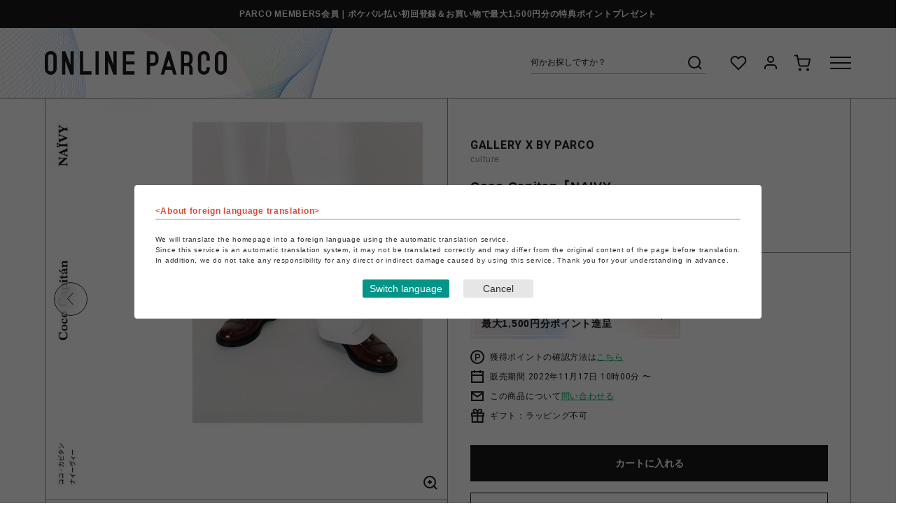

--- FILE ---
content_type: text/html; charset=utf-8
request_url: https://online.parco.jp/shop/g/gP027799-00197/
body_size: 17400
content:
<!DOCTYPE html>
<html data-browse-mode="P" lang="ja" >
<head>
<meta charset="UTF-8">
<title>Coco Capitan『NAIVY』| GALLERY X BY PARCO | culture| ONLINE PARCO（オンラインパルコ）</title>
<link rel="canonical" href="https://online.parco.jp/shop/g/gP027799-00197/">


<meta name="description" content="Coco Capitan『NAIVY』　ポケパル払いでお支払いいただくことでPARCOポイントが貯まり、…">
<meta name="keywords" content="ONLINE PARCO,オンラインパルコ,PARCO,パルコ,ぱるこ,オンライン,オンラインストア,ONLINESTORE,ONLINE,EC,通販,通信販売,ネット通販,eコマース,イーコマース,P027799-00197,Coco Capitan『NAIVY』">



<meta name="wwwroot" content="" />
<meta name="rooturl" content="https://online.parco.jp" />
<meta name="viewport" content="width=1200">
<link rel="stylesheet" type="text/css" href="https://ajax.googleapis.com/ajax/libs/jqueryui/1.12.1/themes/ui-lightness/jquery-ui.min.css">
<link rel="stylesheet" type="text/css" href="/css/sys/reset.css">
<link rel="stylesheet" type="text/css" href="/css/sys/base.css">
<link rel="stylesheet" type="text/css" href="/css/sys/block_icon_image.css">
<link rel="SHORTCUT ICON" href="/img/icon/favicon.ico">

<link rel="stylesheet" type="text/css" href="/css/usr/firstview_goodsdetail.css">


<link rel="stylesheet" type="text/css" href="/css/usr/firstview_category.css">
<link rel="stylesheet" type="text/css" href="/css/usr/firstview_header.css">


<link rel="stylesheet" type="text/css" href="/css/sys/base_form.css" media="print" onload="this.media='all'">
<link rel="stylesheet" type="text/css" href="/css/sys/base_misc.css" media="print" onload="this.media='all'">
<link rel="stylesheet" type="text/css" href="/css/sys/layout.css" media="print" onload="this.media='all'">
<link rel="stylesheet" type="text/css" href="/css/sys/block_common.css" media="print" onload="this.media='all'">
<link rel="stylesheet" type="text/css" href="/css/sys/block_customer.css" media="print" onload="this.media='all'">
<link rel="stylesheet" type="text/css" href="/css/sys/block_goods.css" media="print" onload="this.media='all'">
<link rel="stylesheet" type="text/css" href="/css/sys/block_order.css" media="print" onload="this.media='all'">
<link rel="stylesheet" type="text/css" href="/css/sys/block_misc.css" media="print" onload="this.media='all'">
<link rel="stylesheet" type="text/css" href="/css/sys/block_store.css" media="print" onload="this.media='all'">
<link rel="stylesheet" type="text/css" href="/css/sys/block_page_category.css" media="print" onload="this.media='all'">
<link rel="stylesheet" type="text/css" href="/css/sys/block_page.css" media="print" onload="this.media='all'">
<script src="https://ajax.googleapis.com/ajax/libs/jquery/3.5.1/jquery.min.js" defer></script>
<script src="https://ajax.googleapis.com/ajax/libs/jqueryui/1.14.1/jquery-ui.min.js" defer></script>
<script src="/lib/js.cookie.js" defer></script>
<script src="/lib/jquery.balloon.js" defer></script>
<script src="/lib/goods/jquery.tile.min.js" defer></script>
<script src="/lib/modernizr-custom.js" defer></script>
<script src="/js/sys/tmpl.js" defer></script>
<script src="/js/sys/msg.js" defer></script>
<script src="/js/sys/sys.js" defer></script>
<script src="/js/sys/common.js" defer></script>
<script src="/js/sys/search_suggest.js" defer></script>
<script src="/js/sys/ui.js" defer></script>
<script src="/js/sys/dmp_data_send.js" ></script>

<link rel="preconnect" href="https://fonts.googleapis.com">
<link rel="preconnect" href="https://fonts.gstatic.com" crossorigin>
<link href="https://fonts.googleapis.com/css2?family=Roboto+Condensed&family=Roboto:wght@400;700&display=swap" rel="stylesheet">
<!-- カテゴリーページヘッドテンプレート 始まり -->
<script src="/js/usr/category.js"></script>
<!-- カテゴリーページヘッドテンプレート 終わり -->
<!-- etm meta -->
<meta property="etm:device" content="desktop" />
<meta property="etm:page_type" content="goods" />
<meta property="etm:cart_item" content="[]" />
<meta property="etm:attr" content="" />
<meta property="etm:goods_detail" content="{&quot;goods&quot;:&quot;P027799-00197&quot;,&quot;category&quot;:&quot;s027799&quot;,&quot;name&quot;:&quot;Coco Capitan『NAIVY』&quot;,&quot;variation_name1&quot;:&quot;&quot;,&quot;variation_name2&quot;:&quot;&quot;,&quot;item_code&quot;:&quot;&quot;,&quot;backorder_fg&quot;:&quot;0&quot;,&quot;s_dt&quot;:&quot;2022/11/16 10:00:00&quot;,&quot;f_dt&quot;:&quot;&quot;,&quot;release_dt&quot;:&quot;2022/11/15&quot;,&quot;regular&quot;:&quot;0&quot;,&quot;set_fg&quot;:&quot;0&quot;,&quot;stock_status&quot;:&quot;1&quot;,&quot;price&quot;:&quot;4400&quot;,&quot;sale_fg&quot;:&quot;false&quot;,&quot;brand&quot;:&quot;KI004951&quot;,&quot;brand_name&quot;:&quot;GALLERY X BY PARCO&quot;,&quot;category_name&quot;:&quot;GALLERY X BY PARCO&quot;,&quot;category_code1&quot;:&quot;&quot;,&quot;category_name1&quot;:&quot;&quot;,&quot;category_code2&quot;:&quot;s027799&quot;,&quot;category_name2&quot;:&quot;GALLERY X BY PARCO&quot;,&quot;category_code3&quot;:&quot;s027799&quot;,&quot;category_name3&quot;:&quot;GALLERY X BY PARCO&quot;,&quot;category_code4&quot;:&quot;s027799&quot;,&quot;category_name4&quot;:&quot;GALLERY X BY PARCO&quot;}" />
<meta property="etm:goods_keyword" content="[]" />
<meta property="etm:goods_event" content="[]" />
<meta property="etm:goods_genre" content="[]" />

<script src="/js/sys/goods_ajax_cart.js" defer></script>
<script src="/js/sys/goods_ajax_bookmark.js" defer></script>
<script src="/js/sys/goods_ajax_quickview.js" defer></script>




<!-- Google Tag Manager -->
<script>(function(w,d,s,l,i){w[l]=w[l]||[];w[l].push({'gtm.start':
new Date().getTime(),event:'gtm.js'});var f=d.getElementsByTagName(s)[0],
j=d.createElement(s),dl=l!='dataLayer'?'&l='+l:'';j.async=true;j.src=
'https://www.googletagmanager.com/gtm.js?id='+i+dl;f.parentNode.insertBefore(j,f);
})(window,document,'script','dataLayer','GTM-PF8SGGJ');</script>
<!-- End Google Tag Manager -->

<!--<meta name="google-site-verification" content="G_LQrSGli0-lpOSFfVigYTQyLq0GdvSE24kTAelFuSw" />
<link rel="stylesheet" type="text/css" href="/css/usr/base.css">
<link rel="stylesheet" type="text/css" href="/css/usr/layout.css">
<link rel="stylesheet" type="text/css" href="/css/usr/slick.css">
<link rel="stylesheet" type="text/css" href="/css/usr/jquery.mCustomScrollbar.css">
<link rel="stylesheet" type="text/css" href="/css/usr/block.css" media="print" onload="this.media='all'">
<link rel="stylesheet" type="text/css" href="/css/usr/user.css" media="print" onload="this.media='all'">
<script src="/js/usr/tmpl.js" defer></script>
<script src="/js/usr/msg.js" defer></script>
<script src="/js/usr/jquery.matchHeight.js" defer></script>
<script src="/js/usr/smoothScroll.js" defer></script>
<script src="/js/usr/slick.min.js" defer></script>
<script src="/js/usr/jquery.mCustomScrollbar.concat.min.js" defer></script>
<script src="/js/usr/user.js" defer></script>
<script src="/lib/lazysizes.min.js" defer></script>
<script src="https://cdnjs.cloudflare.com/ajax/libs/lazysizes/5.3.2/plugins/unveilhooks/ls.unveilhooks.min.js"></script>
<link rel="SHORTCUT ICON" href="/favicon.ico"> -->


		<meta name="google-site-verification" content="G_LQrSGli0-lpOSFfVigYTQyLq0GdvSE24kTAelFuSw" />
<link rel="stylesheet" type="text/css" href="/css/usr/base.css">
<link rel="stylesheet" type="text/css" href="/css/usr/layout.css">
<link rel="stylesheet" type="text/css" href="/css/usr/slick.css">
<link rel="stylesheet" type="text/css" href="/css/usr/jquery.mCustomScrollbar.css">
<link rel="stylesheet" type="text/css" href="/css/usr/block.css?20230328" media="print" onload="this.media='all'">
<link rel="stylesheet" type="text/css" href="/css/usr/user.css" media="print" onload="this.media='all'">
<script src="/js/usr/tmpl.js" defer></script>
<script src="/js/usr/msg.js" defer></script>
<script src="/js/usr/jquery.matchHeight.js" defer></script>
<script src="/js/usr/smoothScroll.js" defer></script>
<script src="/js/usr/slick.min.js" defer></script>
<script src="/js/usr/jquery.mCustomScrollbar.concat.min.js" defer></script>
<script src="/js/usr/user.js" defer></script>
<script src="/lib/lazysizes.min.js" defer></script>
<link rel="apple-touch-icon" href="/img/touch-icon/apple-touch-icon.png">
<link rel="icon" type="image/png" href="/img/touch-icon/android-chrome-192x192.png">
		


	<script src="/js/usr/goods.js"></script>

<!-- etm meta -->

<script src="/js/sys/goods_ajax_bookmark.js" defer></script>
<script src="/js/sys/goods_ajax_quickview.js" defer></script>
<!-- Global site tag (gtag.js) - Google Analytics -->
<script async src="https://www.googletagmanager.com/gtag/js?id="></script>
<script>
  window.dataLayer = window.dataLayer || [];
  function gtag(){dataLayer.push(arguments);}

  gtag('js', new Date());
  
  
  gtag('config', '', { 'user_id': null });
  
</script>
<meta property="og:url" content="https://online.parco.jp/shop/g/gP027799-00197/">
<meta property="og:type" content="product">
<meta property="product:price:amount" content="4400">
<meta property="product:price:currency" content="JPY">
<meta property="product:product_link" content="https://online.parco.jp/shop/g/gP027799-00197/">
<meta property="og:title" content="Coco Capitan『NAIVY』| GALLERY X BY PARCO | culture| ONLINE PARCO（オンラインパルコ）">
<meta property="og:description" content="Coco Capitan『NAIVY』　ポケパル払いでお支払いいただくことでPARCOポイントが貯まり、…">

<meta property="og:image" content="https://admin-online.parco.jp/img/S027799/goods/P027799-00197/00001.jpeg">







<script src="/js/sys/goods_variation_cart.js" defer></script>


<script>
	function setCookie(cname,cvalue,exdays){
	    var d = new Date();
	    d.setTime(d.getTime()+(exdays*24*60*60*1000));
	    var expires = "expires="+d.toGMTString();
	    document.cookie = cname+"="+cvalue+"; "+expires+"; path=/ ; secure=true ";
	}
	function getCookie(cname){
	    var name = cname + "=";
	    var ca = document.cookie.split(';');
	    for(var i=0; i<ca.length; i++) {
	        var c = ca[i].trim();
	        if (c.indexOf(name)==0) { return c.substring(name.length,c.length); }
	    }
	    return "";
	}
	function checkCookie(cname){
	    var user=getCookie(cname);
	     var traget=document.getElementById(cname);
	    if (user!=""){
	       traget.style.display="none";
	    }else{
	       traget.style.display="";
	    }

	}
</script>
</head>
<body class="page-goods" 

		

>

<!-- Google Tag Manager (noscript) -->
<noscript><iframe src="https://www.googletagmanager.com/ns.html?id=GTM-PF8SGGJ"
height="0" width="0" style="display:none;visibility:hidden"></iframe></noscript>
<!-- End Google Tag Manager (noscript) -->




<div class="wrapper">

	
	<div class="page-top-notice">
  <div class="container">
    <p><a href="https://members.parco.jp/page/introduction/">PARCO MEMBERS会員｜ポケパル払い初回登録＆お買い物で最大1,500円分の特典ポイントプレゼント</a></p>
  </div>
</div>

	
		
		
		
		
		
			
					<header class="pane-header js-pane-header" id="header">
<div id="pageTop"></div>

<div class="js-header-content">
<div class="header-container">
<div class="header-logo"><a href="https://online.parco.jp"><svg height="33.944" width="260.053" xmlns="http://www.w3.org/2000/svg"> <defs> <clippath id="a"> <path d="M0 0h260.053v33.944H0z" fill="none"></path> </clippath> </defs> <path d="M36.758.318v19.541L29.206.334h-4.515V33.61h4.572l.012-19.541 7.487 19.541h4.584V.318ZM98.089.318v19.541L90.537.334h-4.515V33.61h4.571l.012-19.541 7.488 19.541h4.587V.318ZM50.197.334v33.275h16.65v-4.583h-12.07V.334ZM72.499.334h4.579v33.275h-4.579zM111.527.334v33.275h16.65v-4.583h-12.071v-9.77h12.071v-4.584h-12.071V4.901h12.071V.334ZM177.07 11.763l3.175 10.49h-6.389ZM175.312.397 165.67 33.61h4.75l2.05-6.775h9.159l2.074 6.775h4.735L178.798.397Z" fill="#1a1a1a"></path> <g clip-path="url(#a)" fill="#1a1a1a"> <path d="M12.313.9A8.484 8.484 0 0 0 .026 8.142c0 .115-.008.229-.008.344s0 .216.008.326A2.164 2.164 0 0 1 0 8.477v16.972a2.164 2.164 0 0 1 .026-.335c0 .115-.008.229-.008.344s0 .216.008.327a8.485 8.485 0 0 0 16.964-.327V8.469A8.488 8.488 0 0 0 12.313.9M8.495 29.268a3.819 3.819 0 0 1-3.819-3.819V8.477a3.819 3.819 0 0 1 7.638 0v16.972a3.819 3.819 0 0 1-3.819 3.819M255.374.9a8.484 8.484 0 0 0-12.288 7.238c0 .115-.008.229-.008.344s0 .216.008.327a2.165 2.165 0 0 1-.026-.335v16.975a2.165 2.165 0 0 1 .026-.335c0 .115-.008.229-.008.344s0 .216.008.327a8.485 8.485 0 0 0 16.964-.327V8.469A8.487 8.487 0 0 0 255.374.9m-3.819 28.364a3.819 3.819 0 0 1-3.819-3.819V8.477a3.819 3.819 0 0 1 7.638 0v16.972a3.819 3.819 0 0 1-3.819 3.819M194.54 8.644V33.61h4.584V21.539h3.752a3.744 3.744 0 0 1 3.735 3.743v8.328h4.584v-8.307a8.313 8.313 0 0 0-2.6-6.039 8.313 8.313 0 0 0 2.6-6.044V8.636a8.32 8.32 0 0 0-8.319-8.3V.317h-8.335v8.327Zm7.9 8.327h-3.319V4.901h3.955a3.748 3.748 0 0 1 3.539 3.743v4.571a3.74 3.74 0 0 1-3.469 3.731s-.524.025-.7.025M233.483 13.832h2.291V8.486A8.481 8.481 0 0 0 227.284 0a8.492 8.492 0 0 0-8.486 8.486h-.013v16.972a8.485 8.485 0 0 0 16.969.083v-2.37h-4.659v2.278a3.819 3.819 0 1 1-7.638 0V8.477a3.819 3.819 0 0 1 7.638 0v5.355ZM161.638 4.902a8.319 8.319 0 0 0-7.429-4.568V.318h-8.336v8.327a2.129 2.129 0 0 1 .025-.329c0 .112-.008.225-.008.337s0 .212.008.32a2.127 2.127 0 0 1-.025-.328v4.571a2.121 2.121 0 0 1 .025-.328c0 .112-.008.22-.008.333s0 .216.008.32a2.031 2.031 0 0 1-.025-.324V33.61h4.584V21.539h3.752a8.32 8.32 0 0 0 8.319-8.319V8.637a8.282 8.282 0 0 0-.894-3.735m-3.689 8.315a3.745 3.745 0 0 1-3.736 3.743v.012h-3.752V4.902h3.956a3.747 3.747 0 0 1 3.531 3.739Z"></path> </g> </svg></a></div>

<div class="header-content">
<div class="header-search">
<form action="/shop/goods/search.aspx" method="get" name="frmSearch"><input name="search" type="hidden" value="x" /> <input autocomplete="off" class="block-global-search--keyword js-suggest-search" data-suggest-submit="on" id="keyword" name="keyword" placeholder="何かお探しですか？" tabindex="1" type="text" value="" /><button class="block-global-search--submit" name="search" tabindex="1" type="submit" value="search"><svg height="30" viewbox="0 0 30 30" width="30" xmlns="http://www.w3.org/2000/svg"> <g transform="translate(-6 4)"> <rect fill="none" height="30" transform="translate(6 -4)" width="30"></rect> <g transform="translate(9 -1)"> <circle cx="8" cy="8" fill="none" r="8" stroke="#1a1a1a" stroke-width="2" transform="translate(3 3)"></circle> <line fill="none" stroke="#1a1a1a" stroke-linejoin="round" stroke-width="2" transform="translate(16.65 16.65)" x1="4.35" y1="4.35"></line> </g> </g> </svg></button></form>
</div>

<div class="header-nav">
<ul>
	<li class="list-favorite"><a href="https://online.parco.jp/shop/customer/bookmark.aspx"><svg height="30" viewbox="0 0 30 30" width="30" xmlns="http://www.w3.org/2000/svg"> <g transform="translate(-1172 -126)"> <rect fill="none" height="30" transform="translate(1172 126)" width="30"></rect> <g transform="translate(1176.499 132)"> <path d="M20.84,4.61a5.5,5.5,0,0,0-7.78,0L12,5.67,10.94,4.61a5.5,5.5,0,0,0-7.78,7.78l1.06,1.06L12,21.23l7.78-7.78,1.06-1.06a5.5,5.5,0,0,0,0-7.78Z" fill="none" stroke="#1a1a1a" stroke-width="2" transform="translate(-1.549 -2.998)"></path> </g> </g> </svg></a></li>
	<li class="list-mypage"><a href="https://online.parco.jp/shop/customer/menu.aspx"><svg height="30" viewbox="0 0 30 30" width="30" xmlns="http://www.w3.org/2000/svg"> <g transform="translate(-1251 -126)"> <rect fill="none" height="30" transform="translate(1251 126)" width="30"></rect> <g transform="translate(1258 132)"> <path d="M20,21V19a4,4,0,0,0-4-4H8a4,4,0,0,0-4,4v2" fill="none" stroke="#1a1a1a" stroke-width="2" transform="translate(-4 -3)"></path> <circle cx="4" cy="4" fill="none" r="4" stroke="#1a1a1a" stroke-width="2" transform="translate(4)"></circle> </g> </g> </svg> </a></li>
	<li class="list-cart"><a href="https://online.parco.jp/shop/cart/cart.aspx"><span class="block-headernav--cart-count js-cart-count" style="display: inline;"></span><svg height="30" viewbox="0 0 30 30" width="30" xmlns="http://www.w3.org/2000/svg"> <g transform="translate(8906 -7806)"> <rect fill="none" height="30" transform="translate(-8906 7806)" width="30"></rect> <g transform="translate(-8903 7810.5)"> <circle cx="1" cy="1" fill="none" r="1" stroke="#1a1a1a" stroke-width="2" transform="translate(7 19)"></circle> <circle cx="1" cy="1" fill="none" r="1" stroke="#1a1a1a" stroke-width="2" transform="translate(18 19)"></circle> <path d="M1,1H5L7.68,14.39a2,2,0,0,0,2,1.61H19.4a2,2,0,0,0,2-1.61L23,6H6" fill="none" stroke="#1a1a1a" stroke-width="2" transform="translate(-1 -1)"></path> </g> </g> </svg> </a></li>
</ul>
</div>

<div class="header-menu js-menu-switch">
<div class="header-menu-switch"><span></span><span></span><span></span></div>
</div>
</div>
</div>

<div class="header-menu-bg js-menu-bg"></div>

<div class="header-menu-container js-menu-target">
<div class="header-menu-body js-menu-target-body">
<div class="header-menu-top">

<a class="header-menu-top-user" href="https://online.parco.jp/shop/customer/menu.aspx">
<div class="header-menu-top-user-icon"></div>
<p>ゲスト 様</p>
</a>

<div class="header-menu-top-language ff-rb">
<div class="header-menu-top-language-select"><!-- crosslanguage:ignore -->
<div><select class="lang" id="lang" name="lang"><option class="cl-norewrite" value="">日本語</option><option value="en">English</option><option value="cn">&#31616;体中文</option><option value="tw">繁體中文</option><option value="ko">&#54620;&#44397;&#50612;</option> </select></div>
<!-- /crosslanguage:ignore --></div>
</div>
</div>

<div class="header-menu-scroll">
<div class="header-menu-mid">
<div class="header-menu-nav">
<h2 class="header-menu-h2 ff-rb">ショッピング</h2>

<div class="header-menu-nav-items">
<ul class="header-menu-nav-items-1st">
	<li class="header-menu-nav-items-1st-item"><a href="https://online.parco.jp/shop/r/r0/">カテゴリーから探す</a>

	<ul class="header-menu-nav-items-2nd">
		<li class="header-menu-nav-items-2nd-item"><a href="https://online.parco.jp/shop/r/r0/">└全カテゴリーから探す</a></li>
		<li class="header-menu-nav-items-2nd-item"><a href="https://online.parco.jp/shop/top/culture/">└culture TOP</a></li>
		<li class="header-menu-nav-items-2nd-item"><a href="https://online.parco.jp/shop/top/pop-up-shop/">└POP-UP SHOP TOP</a></li>
		<li class="header-menu-nav-items-2nd-item"><a href="https://online.parco.jp/shop/e/egames/">└PARCO GAMES TOP</a></li>
		<!-- <li class="header-menu-nav-items-2nd-item"><a href="#">└アクセサリーTOP</a></li>
                          <li class="header-menu-nav-items-2nd-item"><a href="#">└ライフスタイルTOP</a></li> -->
	</ul>
	</li>
</ul>

<ul class="header-menu-nav-items-1st">
	<li class="header-menu-nav-items-1st-item"><a class="js-menu-shops" href="https://online.parco.jp/shop/brand/list.aspx">ショップから探す</a></li>
	<li class="header-menu-nav-items-1st-item"><a class="js-menu-footer_shops" href="https://online.parco.jp/shop/#footerShopList">全国のPARCO店舗から探す</a></li>
	<li class="header-menu-nav-items-1st-item"><a href="https://online.parco.jp/shop/goods/search.aspx?itemPerPage=40&amp;dtype=Search&amp;sort=r-d&amp;isFilterKeyword=false&amp;pageIndex=1&amp;search=x&amp;search=search">新着アイテムから探す</a></li>
	<li class="header-menu-nav-items-1st-item"><a href="https://online.parco.jp/shop/goods/search.aspx?itemPerPage=40&amp;dtype=Search&amp;f2=1&amp;sort=exp1-d&amp;isFilterKeyword=false&amp;pageIndex=1&amp;search=x&amp;search=search">PARCO限定アイテムから探す</a></li>
	<li class="header-menu-nav-items-1st-item"><a href="https://online.parco.jp/shop/goods/search.aspx?itemPerPage=40&amp;dtype=Search&amp;f10=1&amp;sort=exp1-d&amp;isFilterKeyword=false&amp;pageIndex=1&amp;search=x&amp;search=search">セールアイテムから探す</a></li>
	<li class="header-menu-nav-items-1st-item"><a href="https://online.parco.jp/shop/customer/bookmark_guest.aspx">お気に入りから探す</a></li>
	<li class="header-menu-nav-items-1st-item"><a href="https://online.parco.jp/shop/customer/coupon_promotion.aspx">キャンペーン/クーポン対象から探す</a></li>
</ul>
</div>
</div>

<div class="header-menu-nav">
<h2 class="header-menu-h2 ff-rb">ご利用案内</h2>

<div class="header-menu-nav-items">
<ul class="header-menu-nav-items-1st">
	<li class="header-menu-nav-items-1st-item"><a href="https://online.parco.jp/shop/pages/welcome.aspx">初めてのお客様へ</a></li>
	<li class="header-menu-nav-items-1st-item"><a href="https://online.parco.jp/shop/pages/faq.aspx">よくあるご質問 / お問い合わせ</a></li>
	<li class="header-menu-nav-items-1st-item"><a class="js-menu-topics" href="https://online.parco.jp/shop/#block_of_topic">お知らせ</a></li>
</ul>
</div>
</div>

<div class="header-menu-search">
<form action="/shop/goods/search.aspx" method="get" name="frmSearch"><input name="search" type="hidden" value="x" /> <input autocomplete="off" class="block-global-search--keyword js-suggest-search" data-suggest-submit="on" id="keyword" name="keyword" placeholder="何をお探しですか？" tabindex="1" type="text" value="" /><button class="block-global-search--submit" name="search" tabindex="1" type="submit" value="search"><svg height="30" viewbox="0 0 30 30" width="30" xmlns="http://www.w3.org/2000/svg"> <g transform="translate(-6 4)"> <rect fill="none" height="30" transform="translate(6 -4)" width="30"></rect> <g transform="translate(9 -1)"> <circle cx="8" cy="8" fill="none" r="8" stroke="#1a1a1a" stroke-width="2" transform="translate(3 3)"></circle> <line fill="none" stroke="#1a1a1a" stroke-linejoin="round" stroke-width="2" transform="translate(16.65 16.65)" x1="4.35" y1="4.35"></line> </g> </g> </svg></button></form>

<div class="header-menu-search-keyword">
<div class="header-menu-search-keyword-ttl">おすすめキーワード</div>

<div class="header-menu-search-keyword-list">
<ul>
	<li><a href="https://online.parco.jp/shop/r/ric111006?itemPerPage=40&dtype=Genre&dcode=ic111006&minprice=0&sort=exp1-d&isFilterKeyword=false">ブーツ</a></li>
	<li><a href="https://online.parco.jp/shop/r/ric110104/?itemPerPage=40&dtype=Genre&dcode=ic110104&minprice=0&sort=exp1-d&isFilterKeyword=false">ニット/セーター</a></li>
	<li><a href="https://online.parco.jp/shop/r/ric110308?itemPerPage=40&dtype=Genre&dcode=ic110308&minprice=0&sort=exp1-d&isFilterKeyword=false">スウェットパンツ</a></li>
	<li><a href="https://online.parco.jp/shop/r/ric110208?itemPerPage=40&dtype=Genre&dcode=ic110208&minprice=0&sort=exp1-d&isFilterKeyword=false">ダウン</a></li>
	<li><a href="https://online.parco.jp/shop/r/ric110609?itemPerPage=40&dtype=Genre&dcode=ic110609&minprice=0&sort=exp1-d&isFilterKeyword=false">手袋</a></li>
	<li><a href="https://online.parco.jp/shop/goods/search.aspx?itemPerPage=40&keyword=%E3%83%95%E3%82%A1%E3%83%BC&dtype=Search&minprice=0&f102=0&sort=exp1-d&isFilterKeyword=false&search=x&search=search">ファー</a></li>
	<li><a href="https://online.parco.jp/shop/r/ric121101?itemPerPage=40&dtype=Genre&dcode=ic121101&minprice=0&sort=exp1-d&isFilterKeyword=false">キャップ</a></li>
	<li><a href="https://online.parco.jp/shop/r/ric110603/?itemPerPage=40&dtype=Genre&dcode=ic110603&minprice=0&sort=exp1-d&isFilterKeyword=false">マフラー</a></li>
	<li><a href="https://online.parco.jp/shop/r/ric130101?itemPerPage=40&dtype=Genre&dcode=ic130101&minprice=0&sort=exp1-d&isFilterKeyword=false">ピアス</a></li>
	<li><a href="https://online.parco.jp/shop/r/ric140502?itemPerPage=40&dtype=Genre&dcode=ic140502&minprice=0&sort=exp1-d&isFilterKeyword=false">食器</a></li>
	<li><a href="https://online.parco.jp/shop/goods/search.aspx?itemPerPage=40&keyword=%E3%83%9D%E3%83%BC%E3%83%81&dtype=Search&minprice=0&f102=0&sort=exp1-d&isFilterKeyword=false&search=x&search=search">ポーチ</a></li>
    <li><a href="https://online.parco.jp/shop/e/e10000150/">（株）ザ・森東 池袋支社</a></li>
	<li><a href="https://online.parco.jp/shop/e/e12970501/">出張さらばBAR</a></li>
	<li><a href="https://online.parco.jp/shop/g/gP029705-00001/">SPEAKEASY BAND</a></li>
    <li><a href="https://online.parco.jp/shop/e/e10000129/">違う冬のぼくら展</a><li>
	<li><a href="https://online.parco.jp/shop/c/cs090002/">鳴潮</a></li>
	<li><a href="https://online.parco.jp/shop/e/e12799823/">ヴォイツェック</a></li>
	<li><a href="https://online.parco.jp/shop/e/e32779935/">たべっ子動物</a></li>
	<li><a href="https://online.parco.jp/shop/e/e13014701/">サ勤交代</a></li>
</ul>
</div>
</div>
</div>
</div>

<div class="header-menu-bot">
<div class="header-menu-sns">
<h2 class="header-menu-h2 ff-rb">SNSアカウント</h2>

<div class="header-menu-sns-list">
<ul>
	<li><a href="https://www.instagram.com/parco_online/"><img alt="Instagram" class="lazyload" data-src="/img/usr/common/pc/icon_sns_ig.png" data-srcset="/img/usr/common/pc/icon_sns_ig@2x.png 2x" src="/img/usr/lazyloading.png" /></a></li>
	<li><a href="https://x.com/parco_online/"><img alt="X" class="lazyload" data-src="/img/usr/common/pc/icon_sns_x.png" data-srcset="/img/usr/common/pc/icon_sns_x@2x.png 2x" src="/img/usr/lazyloading.png" /></a></li>
	<li><a href="https://autoline.link/parco/apis/line_login_link?register_from=ONLINEPARCO&amp;redirect_url=https://line.me/R/ti/p/@323cvxqw"><img alt="LINE" class="lazyload" data-src="/img/usr/common/pc/icon_shoptop_sns_ln.png" data-srcset="/img/usr/common/pc/icon_shoptop_sns_ln@2x.png 2x" src="/img/usr/lazyloading.png" /></a></li>
	<!-- <li><a href="#"><img class="lazyload" src="/img/usr/lazyloading.png" data-src="/img/usr/common/pc/icon_sns_yt.png" data-srcset="/img/usr/common/pc/icon_sns_yt@2x.png 2x" alt="Youtube"></a></li> 
                    <li><a href="#"><img class="lazyload" src="/img/usr/lazyloading.png" data-src="/img/usr/common/pc/icon_sns_tt.png" data-srcset="/img/usr/common/pc/icon_sns_tt@2x.png 2x" alt="TikTok"></a></li>
                    <li><a href="https://www.facebook.com/helloparco/"><img class="lazyload" src="/img/usr/lazyloading.png" data-src="/img/usr/common/pc/icon_sns_fb.png" data-srcset="/img/usr/common/pc/icon_sns_fb@2x.png 2x" alt="Facebook"></a></li> -->
</ul>
</div>
</div>

<div class="header-menu-bnr"></div>
</div>
</div>
</div>
</div>
</div>
</header>

					
						
						
					
			
		
	
	<header class="pane-fixed-header js-fixed-header js-pane-header" data-scroll-header></header>
	
<div class="pane-contents">
	<div class="container">
		<main class="pane-main">
			
			<div class="block-goods-detail  goods-gacha">
	<div class="pane-goods-header">
		
		<div class="block-goods-detail--promotion-freespace">
			
		</div>
		
		<input type="hidden" value="" id="hidden_variation_group">
		<input type="hidden" value="0" id="variation_design_type">
		<input type="hidden" value="P027799-00197" id="hidden_goods">
		<input type="hidden" value="Coco Capitan『NAIVY』" id="hidden_goods_name">
		<input type="hidden" value="180c4bdc25c9677eb017f494467b89dfd1762ea57d7cb36e4664085e3a4f61f8" id="js_crsirefo_hidden">
	</div>
	<div class="pane-goods-main">
		<div class="pane-goods-left-side block-goods-detail--color-variation-goods-image">
			<div class="js-goods-detail-goods-slider">
				
				
				<div class="block-src-L js-goods-img-item block-goods-detail-line-item">
					<div class="item-img">
						<img class="lazyload block-src-1--image" data-src="https://admin-online.parco.jp/img/S027799/goods/P027799-00197/00001.jpeg" alt="Coco Capitan『NAIVY』">
						<div class="icon-zoom js-img-zoom" data-img="https://admin-online.parco.jp/img/S027799/goods/P027799-00197/00001.jpeg"></div>
					</div>
					<div class="item-comment"></div>
				</div>
				
				
				<div class="block-src-L js-goods-img-item block-goods-detail-line-item">
					<div class="item-img">
						<img class="lazyload block-src-1--image" data-src="https://admin-online.parco.jp/img/S027799/goods/P027799-00197/00005.jpeg" alt="Coco Capitan『NAIVY』">
						<div class="icon-zoom js-img-zoom" data-img="https://admin-online.parco.jp/img/S027799/goods/P027799-00197/00005.jpeg"></div>
					</div>
					<div class="item-comment"></div>
				</div>
				
				
				<div class="block-src-L js-goods-img-item block-goods-detail-line-item">
					<div class="item-img">
						<img class="lazyload block-src-1--image" data-src="https://admin-online.parco.jp/img/S027799/goods/P027799-00197/00006.jpeg" alt="Coco Capitan『NAIVY』">
						<div class="icon-zoom js-img-zoom" data-img="https://admin-online.parco.jp/img/S027799/goods/P027799-00197/00006.jpeg"></div>
					</div>
					<div class="item-comment"></div>
				</div>
				
				
				<div class="block-src-L js-goods-img-item block-goods-detail-line-item">
					<div class="item-img">
						<img class="lazyload block-src-1--image" data-src="https://admin-online.parco.jp/img/S027799/goods/P027799-00197/00004.jpeg" alt="Coco Capitan『NAIVY』">
						<div class="icon-zoom js-img-zoom" data-img="https://admin-online.parco.jp/img/S027799/goods/P027799-00197/00004.jpeg"></div>
					</div>
					<div class="item-comment"></div>
				</div>
				
				
				<div class="block-src-L js-goods-img-item block-goods-detail-line-item">
					<div class="item-img">
						<img class="lazyload block-src-1--image" data-src="https://admin-online.parco.jp/img/S027799/goods/P027799-00197/00002.jpeg" alt="Coco Capitan『NAIVY』">
						<div class="icon-zoom js-img-zoom" data-img="https://admin-online.parco.jp/img/S027799/goods/P027799-00197/00002.jpeg"></div>
					</div>
					<div class="item-comment"></div>
				</div>
				
				
				<div class="block-src-L js-goods-img-item block-goods-detail-line-item">
					<div class="item-img">
						<img class="lazyload block-src-1--image" data-src="https://admin-online.parco.jp/img/S027799/goods/P027799-00197/00003.jpeg" alt="Coco Capitan『NAIVY』">
						<div class="icon-zoom js-img-zoom" data-img="https://admin-online.parco.jp/img/S027799/goods/P027799-00197/00003.jpeg"></div>
					</div>
					<div class="item-comment"></div>
				</div>
				
				
				
				
				
				
				
				
				
				
				
			</div>
			<div class="block-goods-detail--color-variation-goods-thumbnail-form thumbnail-gacha">
				<div class="block-goods-gallery block-goods-detail--color-variation-goods-thumbnail-images">
					<div class="js-goods-detail-gallery-slider">
						
						
						<div class="block-goods-gallery--color-variation-src-L block-goods-gallery--color-variation-src">
							<figure class="img-center">
								<img src="/img/usr/lazyloading.png" data-src="https://admin-online.parco.jp/img/S027799/goods/P027799-00197/00001.jpeg" alt="Coco Capitan『NAIVY』" class="lazyload">
							</figure>
							<p class="block-goods-detail--color-variation-goods-color-name"></p>
						</div>
						
						
						<div class="block-goods-gallery--color-variation-src-L block-goods-gallery--color-variation-src">
							<figure class="img-center">
								<img src="/img/usr/lazyloading.png" data-src="https://admin-online.parco.jp/img/S027799/goods/P027799-00197/00005.jpeg" alt="Coco Capitan『NAIVY』" class="lazyload">
							</figure>
							<p class="block-goods-detail--color-variation-goods-color-name"></p>
						</div>
						
						
						<div class="block-goods-gallery--color-variation-src-L block-goods-gallery--color-variation-src">
							<figure class="img-center">
								<img src="/img/usr/lazyloading.png" data-src="https://admin-online.parco.jp/img/S027799/goods/P027799-00197/00006.jpeg" alt="Coco Capitan『NAIVY』" class="lazyload">
							</figure>
							<p class="block-goods-detail--color-variation-goods-color-name"></p>
						</div>
						
						
						<div class="block-goods-gallery--color-variation-src-L block-goods-gallery--color-variation-src">
							<figure class="img-center">
								<img src="/img/usr/lazyloading.png" data-src="https://admin-online.parco.jp/img/S027799/goods/P027799-00197/00004.jpeg" alt="Coco Capitan『NAIVY』" class="lazyload">
							</figure>
							<p class="block-goods-detail--color-variation-goods-color-name"></p>
						</div>
						
						
						<div class="block-goods-gallery--color-variation-src-L block-goods-gallery--color-variation-src">
							<figure class="img-center">
								<img src="/img/usr/lazyloading.png" data-src="https://admin-online.parco.jp/img/S027799/goods/P027799-00197/00002.jpeg" alt="Coco Capitan『NAIVY』" class="lazyload">
							</figure>
							<p class="block-goods-detail--color-variation-goods-color-name"></p>
						</div>
						
						
						<div class="block-goods-gallery--color-variation-src-L block-goods-gallery--color-variation-src">
							<figure class="img-center">
								<img src="/img/usr/lazyloading.png" data-src="https://admin-online.parco.jp/img/S027799/goods/P027799-00197/00003.jpeg" alt="Coco Capitan『NAIVY』" class="lazyload">
							</figure>
							<p class="block-goods-detail--color-variation-goods-color-name"></p>
						</div>
						
						
						
						
						
						
						
						
						
						
						
					</div>
				</div>
			</div>
			
			<div class="block-goods-comment6">
			</div>
		</div>
		<div class="pane-goods-right-side">
			<form name="frm" method="GET" action="/shop/cart/cart.aspx">
				<input type="hidden" name="goods" value="P027799-00197" id="goods_for_add_cart">
				<input type="hidden" value="1" name="qty">
				<div class="block-icon">
					
					
					
				</div>
				
				
				    <div class="block-goods-shop-name"><a href="/shop/c/cs027799/">GALLERY X BY PARCO</a></div>
				
				
				<div class="block-goods-store-name"><a href="https://online.parco.jp/shop/top/culture/">culture</a></div>
				
				
				<div class="block-goods-name">
					<h1 class="h1 block-goods-name--text js-enhanced-ecommerce-goods-name">Coco Capitan『NAIVY』</h1>
				</div>
				<div class="block-goods-spacer">xxxxxxxxxxxxxxxxxxxxxxxxxxxxxxxxxxxxxxxxxxxxxxxxxxxxxxxxxxxxxxxxxxxxxxxxxxxxxxxxxxxxxxx</div>
				<div class="block-goods-price">
					
					
					<div class="block-goods-price--price price js-enhanced-ecommerce-goods-price">
						￥4,400<span class="tax">税込</span>
					</div>
					
					
					
					
					
				</div>
				
				
				
				
				<div class="block-goods-pokeparu">
  <div class="block-goods-pokeparu-info">
    <p>ポケパル払いで<span><span class="js-pokeparpt-l">0</span>〜<span class="js-pokeparpt-h">0</span></span>ポイント</p>
    <p>（1P=1円）※キャンペーン分除く</p>
  </div>
  <div class="block-goods-pokeparu-promotion js-pokeparu-btn">
    <p>会員登録後、ポケパル払い初回登録&amp;利用で</p>
    <p>最大1,500円分ポイント進呈</p>
    <div class="icon-plus"></div>
  </div>
  <div class="block-goods-pokeparu-modal-bg js-pokeparu-bg js-pokeparu-close"></div>
  <div class="block-goods-pokeparu-modal js-pokeparu-modal">
    <div class="block-goods-pokeparu-modal-inner">
      <div class="block-goods-pokeparu-modal-close-area js-pokeparu-close"></div>
      <div class="block-goods-pokeparu-modal-body">
        <div class="block-goods-pokeparu-modal-scroll">
          <div class="block-goods-pokeparu-modal-ttl">
            <p>ポケパル払いならPARCOポイントが</p>
            <p>貯まる！使える！</p>
          </div>
          <div class="block-goods-pokeparu-modal-blue_band">
            <span>ポケパル払い初回登録&amp;利用で</span><span>最大1,500円分ポイント進呈</span>
          </div>
          <div class="block-goods-pokeparu-modal-content">
            <div class="content-top">
              ポケパル払いは、以下の対象クレジットカードが登録でき、<br>ご利用のカードやランクに応じてPARCOポイントが貯まります。
            </div>
            <div class="content-merit">
              <div class="ttl"><span>ご利用メリット</span></div>
              <div class="content-merit-list">
                <ul>
                  <li>
                    <div class="list-img">
                      <img class="lazyloaded mCS_img_loaded" src="/img/usr/common/pc/img_pokeparu_card1_2.png" data-src="/img/usr/common/pc/img_pokeparu_card1_2.png" data-srcset="/img/usr/common/pc/img_pokeparu_card1_2@2x.png 2x" alt="PARCOカード・大丸松坂屋カード・セゾンカード" srcset="/img/usr/common/pc/img_pokeparu_card1_2@2x.png 2x">
                    </div>
                    <div class="list-detail">
                      <div class="">PARCOカード・大丸松坂屋カード・セゾンカード</div>
                      <div>110円（税込）ごとに<strong>3〜7ポイント</strong></div>
                    </div>
                  </li>
                  <li>
                    <div class="list-img"><img class="lazyload" src="/img/usr/lazyloading.png"
                        data-src="/img/usr/common/pc/img_pokeparu_card2.png"
                        data-srcset="/img/usr/common/pc/img_pokeparu_card2@2x.png 2x" alt="その他クレジットカード"></div>
                    <div class="list-detail">
                      <div class="">その他クレジットカード</div>
                      <div>110円（税込）ごとに<strong>2ポイント</strong></div>
                    </div>
                  </li>
                </ul>
              </div>
              <div class="content-merit-info">
                <div>1P=1円</div>
                <div>貯まったPARCOポイントは<br>1P=1円でご利用いただけます。</div>
              </div>
            </div>
            <div class="content-bot">
              <div class="content-bot-btn"><a href="https://online.parco.jp/shop/customer/pay.aspx">ポケパル払い登録はこちら</a></div>
              
              <div class="content-bot-caution">ご利用には会員登録が必要です</div>
              
              <div class="content-bot-annotation">
                <ul>
                 
                  <li>会員登録は、PARCOメンバーズ（パルコの会員サービス）の登録となります。</li>
                   
                  <li>ONLINE PARCOでポイントを貯めるには、ポケパル払い（オンライン決済）でお支払いください。</li>
                  <li>パルコの店舗でポケパル払いをご利用の場合は、パルコ公式アプリ「POCKET PARCO」のダウンロードとログインが必要です。</li>
                  <li>株式会社クレディセゾン発行の旧PARCOカードはセゾンカードとして登録できます。</li>
                  <li>2026年3月1日より、セゾンカードのPARCOポイント付与数はポケパル払い110円（税込）ご利用ごとに一律2ptとなります。<a href="https://online.parco.jp/shop/pages/saisoncard_redirect.aspx" target="_blank">詳細はこちら</a></li>
                </ul>
              </div>
            </div>
          </div>
        </div>
        <div class="block-goods-pokeparu-modal-close js-pokeparu-close"></div>
      </div>
    </div>
  </div>
</div>
				<div class="block-goods-about_pokeparu">
					獲得ポイントの確認方法は<a href="https://faq.parco.jp/faq/show/1159?site_domain=onlineparco" target="_blank">こちら</a>
				</div>
				
				
				<div class="block-goods-sales_period">
					<span class="ff-rb">販売期間 2022年11月17日 10時00分 〜 </span>
				</div>
				
				
				
				<div class="block-contact-about-goods">
	この商品について<a href="/shop/contact/contact.aspx?goods=P027799-00197&amp;subject_id=00000001">問い合わせる</a>
</div>

				
				<div class="block-goods-gift">
	
	ギフト：ラッピング不可
	
</div>

				<input name="crsirefo_hidden" type="hidden" value="1be05ad46df5a96d6e6a7ca6a43c1618dae97e800067eda44ff7908d3449af69">
				
				
				



<div class="block-add-cart">
  <button class="block-add-cart--btn btn btn-primary js-enhanced-ecommerce-add-cart-detail" name="layaway_flg_Delivery"
    type="submit" value="カートに入れる">カートに入れる</button>
</div>
<div class="block-goods-pickup_store-favorite">
  
  
<div class="block-goods-favorite">
 
    <a class="block-goods-favorite--btn btn btn-default js-animation-bookmark js-enhanced-ecommerce-goods-bookmark"
       data-goods="P027799-00197" href="https://online.parco.jp/shop/customer/bookmark_guest.aspx?goods=P027799-00197&amp;crsirefo_hidden=">お気に入りアイテムに追加</a>
 
</div>


  
</div>







				
				
				
				
				
				
				
				
				
				<input type="hidden" value="



&lt;div class=&quot;block-add-cart&quot;&gt;
  &lt;button class=&quot;block-add-cart--btn btn btn-primary js-enhanced-ecommerce-add-cart-detail&quot; name=&quot;layaway_flg_Delivery&quot;
    type=&quot;submit&quot; value=&quot;カートに入れる&quot;&gt;カートに入れる&lt;/button&gt;
&lt;/div&gt;
&lt;div class=&quot;block-goods-pickup_store-favorite&quot;&gt;
  
  
&lt;div class=&quot;block-goods-favorite&quot;&gt;
 
    &lt;a class=&quot;block-goods-favorite--btn btn btn-default js-animation-bookmark js-enhanced-ecommerce-goods-bookmark&quot;
       data-goods=&quot;P027799-00197&quot; href=&quot;https://online.parco.jp/shop/customer/bookmark_guest.aspx?goods=P027799-00197&amp;amp;crsirefo_hidden=&quot;&gt;お気に入りアイテムに追加&lt;/a&gt;
 
&lt;/div&gt;


  
&lt;/div&gt;






" id="cart_l">
				
				
				
				<div class="block-goods-info">
					<div class="block-goods-info-tab">
						
						<div class="block-goods-info-tab-item js-goods-info-tab is-active">アイテム説明 / 素材</div>
						
						
						
						
					</div>
					<div class="block-goods-info-target">
						
						<div class="block-goods-info-target-item js-goods-info-target is-active">
							<div class="block-goods-comment1">
								<p>
									【商品説明】<br/>スペイン人フォトグラファー、アーティストのココ・カピタン（Coco Capitan）の作品集。2022年4月から5月にかけて渋谷パルコで開催された日本での初個展「ナイーヴィー（Naivy）」に伴い刊行されたものであり、作者にとって日本で刊行する初の作品集となる。先ごろ完結され、展覧会でも紹介された「Naivy」シリーズの写真作品50点をすべて収録している。作者自身の手書きステイトメントと、イギリス、アシュモレアン美術館の近代美<br/>術キュレーターであるレーナ・フリッチュ博士（Dr Lena Fritsch）による寄稿文も掲載。<br/><br/>版型：221×221mm／上製<br/>ページ数：108ページ<br/><br/>This publication accompanies her first solo exhibition in Japan at Shibuya Parco, April 2022. It collected 50 photographs from the recently completed “NAIVY” series, which deals with themes of adventure, belonging, and loss of innocence. In order to complete this series, Capitan returned to the darkroom and spent hours reacquainting herself with analog printing techniques; the 10-year process of making "Na?vy" is a footprint of his own growth and progress as an artist. The book also contains handwritten statements by Coco Capitan herself.<br/><br/>221x 221mm／softcover<br/>108 pages
								</p>
							</div>
							
						</div>
						
						
						
						
					</div>
				</div>
				<div class="block-goods-sns-list">
					<div class="block-goods-sns-list-ttl">シェアする</div>
					<ul class="block-goods-sns-list-items">
						<li><a href="http://www.facebook.com/share.php?u=https://online.parco.jp/shop/g/gP027799-00197/"><img class="lazyload"
									src="/img/usr/lazyloading.png" data-src="/img/usr/common/pc/icon_goods_sns_fb.png"
									data-srcset="/img/usr/common/pc/icon_goods_sns_fb@2x.png 2x" alt="Pinterest"></a></li>
						<li><a
								href="http://twitter.com/share?text=GALLERY X BY PARCO：Coco Capitan『NAIVY』%20culture&url=https://online.parco.jp/shop/g/gP027799-00197/&hashtags=ONLINEPARCO"
								rel="nofollow"><img class="lazyload" src="/img/usr/lazyloading.png"
									data-src="/img/usr/common/pc/icon_goods_sns_tw.png"
									data-srcset="/img/usr/common/pc/icon_goods_sns_tw@2x.png 2x" alt="Pinterest"></a></li>
						<li><a rel="nofollow" target="_blank"
								href="http://www.pinterest.com/pin/create/button/?url=https://online.parco.jp/shop/g/gP027799-00197/&media=https://online.parco.jphttps://admin-online.parco.jp/img/S027799/goods/P027799-00197/00001.jpeg&description=GALLERY X BY PARCO：Coco Capitan『NAIVY』%20culture"><img
									class="lazyload" src="/img/usr/lazyloading.png"
									data-src="/img/usr/common/pc/icon_goods_sns_pr.png"
									data-srcset="/img/usr/common/pc/icon_goods_sns_pr@2x.png 2x" alt="Pinterest"></a></li>
					</ul>
				</div>
			</form>
		</div>
	</div>
</div>
<div class="pane-goods-center">
	<div class="block-goods-shop-info">
		<div class="block-goods-shop-info-body">
			<div class="block-goods-shop-info-ttl">
				<div class="item-logo"><a href="/shop/c/cs027799/"><img class="lazyload" src="/img/usr/lazyloading.png"
						data-src="https://image.parco.jp/SCCWEB/cmsR5_images/parcojp/images/store/storage/shop_parco_galaryx_logo.jpg" data-srcset="https://image.parco.jp/SCCWEB/cmsR5_images/parcojp/images/store/storage/shop_parco_galaryx_logo.jpg" alt="shop_parco_galaryx_logo.jpg"></a></div>
				<div class="item-info">
					<div class="item-name">
						
						<dl>
					        <dt>ショップ名</dt>
							<dd><a href="/shop/c/cs027799/">GALLERY X BY PARCO</a></dd>
						</dl>
						
						
						<dl>
							<dt>店舗名</dt>
							<dd><a href="https://online.parco.jp/shop/top/culture/">culture</a></dd>
						</dl>
						
					</div>
					<div class="item-link">
						<ul>
							<li>特定商取引法など法令に基づく表記は<a href="https://online.parco.jp/shop/pages/law027799.aspx">こちら</a></li>
							
							<li>ショップお問い合わせは<a href="/shop/contact/contact.aspx?shop=S027799">こちら</a></li>
							
						</ul>
					</div>
				</div>
				<div class="item-btn">
					<ul>
						
						
						<li><a class="btn-bg ff-rb" href="/shop/c/cs027799/">SHOP TOP</a></li>
						
					</ul>
				</div>
				
			</div>
			
		</div>
		
	</div>
</div>
<div class="pane-goods-footer">
	
	
	<dl class="block-goods-comment7">
		
	</dl>
</div>






<script src="/js/sys/goodsdetail_itemhistory.js" defer></script>
<div id="goodsdetail_itemhistory" class="block-recent-item" data-currentgoods="P027799-00197"></div>

			<div class="block-topic-path">
				
	<ul class="block-topic-path--list" id="bread-crumb-list" itemscope itemtype="https://schema.org/BreadcrumbList">
		<li class="block-topic-path--category-item block-topic-path--item__home" itemscope itemtype="https://schema.org/ListItem" itemprop="itemListElement">
	<a href="https://online.parco.jp/shop/" itemprop="item">
		<span itemprop="name">TOP</span>
	</a>
	<meta itemprop="position" content="1" />
</li>

<li class="block-topic-path--category-item" itemscope
	itemtype="https://schema.org/ListItem" itemprop="itemListElement">
	<a href="https://online.parco.jp/shop/top/culture/" itemprop="item">
		<span itemprop="name">culture</span>
	</a>
	<meta itemprop="position" content="2" />
</li>


<li class="block-topic-path--category-item" itemscope
	itemtype="https://schema.org/ListItem" itemprop="itemListElement">
	<a href="https://online.parco.jp/shop/c/cs027799/?brand=KI004951" itemprop="item">
		<span itemprop="name">GALLERY X BY PARCO</span>
	</a>
	<meta itemprop="position" content="3" />
</li>


<li class="block-topic-path--category-item block-topic-path--item__current" itemscope
	itemtype="https://schema.org/ListItem" itemprop="itemListElement">
	<a href="https://online.parco.jp/shop/g/gP027799-00197/" itemprop="item">
		<span itemprop="name">Coco Capitan『NAIVY』</span>
	</a>
	<meta itemprop="position" content="4" />
</li>


	</ul>


			</div>
			<script type="application/ld+json">
{
   "@context":"http:\/\/schema.org\/",
   "@type":"Product",
   "name":"Coco Capitan『NAIVY』",
   "image":"https:\u002f\u002fadmin-online.parco.jp\u002fimg\u002fS027799\u002fgoods\u002fP027799-00197\u002f00001.jpeg",
   "description":"",
   "mpn":"P027799-00197",
   "releaseDate":"2022/11/15",
   "brand": {
      "@type": "Thing",
      "name": "GALLERY X BY PARCO"
   },
   "offers":{
      "@type":"Offer",
      "price":4400,
      "priceCurrency":"JPY",
      "availability":"http:\/\/schema.org\/InStock"
   }
}
</script>
		</main>
	</div>
</div>



	
		
			
		<footer class="pane-footer">
			<div class="container">
				<p id="footer_pagetop" class="block-page-top"><a href="#header"></a></p>
				
				
					
					
							    <div class="block-page_top">
      <a href="#pageTop"><span><img class="lazyload" src="/img/usr/lazyloading.png" data-src="/img/usr/common/pc/icon_page_top.png" data-srcset="/img/usr/common/pc/icon_page_top@2x.png 2x" alt="PAGE TOP"></span></a>
    </div>
    <footer class="pane-footer">
      <div class="container">
        <div class="block-page-top"><a href="#header"></a></div>
        <div class="footer-bnrs">
          <ul>
            <li>
              <a href="https://point.parco.jp/?utm_source=hp&utm_medium=link&utm_campaign=onlineparco_footer" target="_blank">
                <div class="list-icon"><img class="lazyload" src="/img/usr/lazyloading.png" data-src="/img/usr/footer/pc/footer_icon_parcopoint.png" data-srcset="/img/usr/footer/pc/footer_icon_parcopoint@2x.png 2x" alt="PARCOポイント"></div>
                <div class="list-detail">
                  <div class="list-ttl">PARCOポイント</div>
                  <div class="list-comment">全国のPARCOやONLINE PARCOで<br>貯まる＆使える</div>
                </div>
              </a>
            </li>
            <li>
              <a href="https://point.parco.jp/pay/?utm_source=hp&utm_medium=link&utm_campaign=onlineparco_footer" target="_blank">
                <div class="list-icon"><img class="lazyload" src="/img/usr/lazyloading.png" data-src="/img/usr/footer/pc/footer_icon_pockebara.png" data-srcset="/img/usr/footer/pc/footer_icon_pockebara@2x.png 2x" alt="ポケパル払い"></div>
                <div class="list-detail">
                  <div class="list-ttl">ポケパル払い</div>
                  <div class="list-comment">初回登録＆お買物で最大1,500円分のPARCOポイント進呈</div>
                </div>
              </a>
            </li>
            <li>
              <a href="https://point.parco.jp/pocketparco/?utm_source=hp&utm_medium=link&utm_campaign=onlineparco_footer" target="_blank">
                <div class="list-icon"><img class="lazyload" src="/img/usr/lazyloading.png" data-src="/img/usr/footer/pc/footer_icon_pocketparco.png" data-srcset="/img/usr/footer/pc/footer_icon_pocketparco@2x.png 2x" alt="POCKET PARCO（公式アプリ）"></div>
                <div class="list-detail">
                  <div class="list-ttl">POCKET PARCO（公式アプリ）</div>
                  <div class="list-comment">コイン＆クーポンでPARCOでのお買い物がオトクに</div>
                </div>
              </a>
            </li>
          </ul>
        </div>
        <div class="footer-main">
          <div class="footer-main-1">
            <div class="footer-container">
              <div class="footer-main-1-category">
                <h2 class="footer-h2">カテゴリー</h2>
                <div class="footer-nav-list-1">
                  <ul>
                    <li><a href="https://online.parco.jp/shop/r/r0/">全カテゴリーから探す</a></li>
                    <li><a href="https://online.parco.jp/shop/top/culture/">culture TOP</a></li>
                    <li><a href="https://online.parco.jp/shop/top/pop-up-shop/">POP-UP SHOP TOP</a></li>
                    <li><a href="https://online.parco.jp/shop/e/egames/">PARCO GAMES TOP</a></li>
               <!-- <li><a href="#">アクセサリーTOP</a></li>
                    <li><a href="#">ライフスタイルTOP</a></li> -->
                  </ul>
                </div>
              </div>
              <div class="footer-main-1-shop" >
               <h2 class="footer-h2" id="footerShopList">全国のPARCO店舗</h2>
                <div class="footer-nav-list-1">
                  <ul>
                    <li><a href="https://online.parco.jp/shop/top/sapporoparco/">札幌PARCO</a></li>
                    <li><a href="https://online.parco.jp/shop/top/sendaiparco/">仙台PARCO</a></li>
                    <li><a href="https://online.parco.jp/shop/top/urawaparco/">浦和PARCO</a></li>
                    <li><a href="https://online.parco.jp/shop/top/ikebukuroparco/">池袋PARCO</a></li>
                    <li><a href="https://online.parco.jp/shop/top/shibuyaparco/">渋谷PARCO</a></li>
                    <li><a href="https://online.parco.jp/shop/top/kinshichoparco/">錦糸町PARCO</a></li>
                    <li><a href="https://online.parco.jp/shop/top/kichijojiparco/">吉祥寺PARCO</a></li>
                    <li><a href="https://online.parco.jp/shop/top/chofuparco/">調布PARCO</a></li>
                    <li><a href="https://online.parco.jp/shop/top/hibarigaokaparco/">ひばりが丘PARCO</a></li>
                    <li><a href="https://online.parco.jp/shop/top/shizuokaparco/">静岡PARCO</a></li>
                    <li><a href="https://online.parco.jp/shop/top/nagoyaparco/">名古屋PARCO</a></li>
                    <li><a href="https://online.parco.jp/shop/top/shinsaibashiparco/">心斎橋PARCO</a></li>
                    <li><a href="https://online.parco.jp/shop/top/hiroshimaparco/">広島PARCO</a></li>
                    <li><a href="https://online.parco.jp/shop/top/fukuokaparco/">福岡PARCO</a></li>
                    <li><a href="https://online.parco.jp/shop/top/parcoya-ueno/">PARCO_ya上野</a></li>
                  </ul>
                </div>
              </div>
            </div>
          </div>
          <div class="footer-main-2">
            <div class="footer-container">
              <div class="footer-nav-list-2">
                <ul>
                  <li><a href="https://online.parco.jp/shop/pages/welcome.aspx">初めてのお客様へ</a></li>
                  <li><a href="https://online.parco.jp/shop/pages/faq.aspx">よくあるご質問 / お問い合わせ</a></li>
                  <li><a href="https://online.parco.jp/shop/#block_of_topic" class="js-menu-topics">お知らせ</a></li>
                  <li><a href="https://online.parco.jp/shop/pages/term.aspx">ご利用規約</a></li>
                  <li><a href="https://online.parco.jp/shop/pages/law.aspx">特定商取引法などに基づく表記</a></li>
                </ul>
              </div>
              <div class="footer-nav-list-2">
<ul>
                  <li><a href="https://www.parco.co.jp/" target="_blank">会社情報</a></li>
                  <li><a href="https://www.parco.co.jp/customer/" target="_blank">PARCO Corporate Site (English)</a></li>
                  <li><a href="https://www.parco.co.jp/privacy/" target="_blank">プライバシーポリシー</a></li>
                  <li><a href="https://www.parco.co.jp/cookie_policy/" target="_blank">クッキーポリシー</a></li>
                  <li><a href="https://www.parco.co.jp/socialmedia/" target="_blank">ソーシャルメディアポリシー</a></li>
                </ul>
              </div>
            </div>
          </div>
          <div class="footer-main-3">
            <div class="footer-container">
              <div class="footer-nav-list-2">
                <ul>
                  <li><a href="https://art.parco.jp/" target="_blank">PARCO ART</a></li>
                  <li><a href="https://stage.parco.jp/" target="_blank">PARCO STAGE</a></li>
                  <li><a href="https://www.club-quattro.com/" target="_blank">CLUB QUATTRO</a></li>
                  <li><a href="https://quattrolabo.com/" target="_blank">QUATTRO LABO</a></li>
                  <li><a href="https://www.cinequinto.com/" target="_blank">CINE QUINTO</a></li>
                  <li><a href="https://publishing.parco.jp/" target="_blank">PARCO出版</a></li>
                  <li><a href="https://cafe.parco.jp/parade/" target="_blank">TOKYO PARADE</a></li>
                  <li><a href="https://the-guest.com/" target="_blank">THE GUEST</a></li>
                </ul>
              </div>
              <div class="footer-nav-list-2">
                <ul>
                  <li><a href="https://parco.jp/" target="_blank">PARCO OFFICIAL</a></li>
                  <li><a href="https://skiima.parco.jp/" target="_blank">SKiiMa</a></li>
                  <li><a href="https://wellness.parco.jp/" target="_blank">Welpa</a></li>
                  <li><a href="https://www.daimaru-matsuzakaya.jp/" target="_blank">大丸松坂屋ONLINE STORE</a></li>
                  <li><a href="https://depaco.daimaru-matsuzakaya.jp/" target="_blank">DEPACO</a></li>
                  <li><a href="https://www.anotheraddress.jp/" target="_blank">AnotherADdress</a></li>
                </ul>
              </div>
            </div>
          </div>
          <div class="footer-main-4">
            <div class="footer-container">
              <div class="footer-sns-list">
                <ul>
                  <li><a href="https://www.instagram.com/parco_online/" target="_blank"><img class="lazyload" src="/img/usr/lazyloading.png" data-src="/img/usr/common/pc/icon_sns_bk_ig.png" data-srcset="/img/usr/common/pc/icon_sns_bk_ig@2x.png 2x" alt="Instagram"></a></li>
                  <li><a href="https://x.com/parco_online/" target="_blank"><img class="lazyload" src="/img/usr/lazyloading.png" data-src="/img/usr/common/pc/icon_sns_bk_x.png" data-srcset="/img/usr/common/pc/icon_sns_bk_x@2x.png 2x" alt="X"></a></li>
                  <li><a href="https://autoline.link/parco/apis/line_login_link?register_from=ONLINEPARCO&redirect_url=https://line.me/R/ti/p/@323cvxqw" target="_blank"><img class="lazyload" src="/img/usr/lazyloading.png" data-src="/img/usr/common/pc/icon_shoptop_sns_bk_ln.png" data-srcset="/img/usr/common/pc/icon_shoptop_sns_bk_ln@2x.png 2x" alt="Instagram"></a></li>
                  <!-- <li><a href="#" target="_blank"><img class="lazyload" src="/img/usr/lazyloading.png" data-src="/img/usr/common/pc/icon_sns_bk_yt.png" data-srcset="/img/usr/common/pc/icon_sns_bk_yt@2x.png 2x" alt="Youtube"></a></li>
                  <li><a href="#" target="_blank"><img class="lazyload" src="/img/usr/lazyloading.png" data-src="/img/usr/common/pc/icon_sns_bk_tt.png" data-srcset="/img/usr/common/pc/icon_sns_bk_tt@2x.png 2x" alt="TikTok"></a></li>
                  <li><a href="https://www.facebook.com/helloparco/" target="_blank"><img class="lazyload" src="/img/usr/lazyloading.png" data-src="/img/usr/common/pc/icon_sns_bk_fb.png" data-srcset="/img/usr/common/pc/icon_sns_bk_fb@2x.png 2x" alt="Facebook"></a></li> -->
                </ul>
              </div>
            </div>
          </div>
          <div class="footer-main-5">
            <div class="footer-container">
              <p class="footer-copyright ff-rb">COPYRIGHT &copy; PARCO CO.,LTD. ALL RIGHTS RESERVED.</p>
            </div>
          </div>
        </div>
      </div>
    </footer>
  </div>
  <script type="application/ld+json">
    {
      "@context": "http:\/\/schema.org\/",
      "@type": "Website",
      "url": "https:\u002f\u002fguri.softcreate.co.jp",
      "potentialAction": {
        "@type": "SearchAction",
        "target": "https:\u002f\u002fguri.softcreate.co.jp\u002fecbeing109html\u002fshop\u002fgoods\u002fsearch.aspx?keyword={search_term}&amp;search=true",
        "query-input": "required name=search_term"
      }
    }

  </script>
					
				
			</div>
		</footer>
	
</div>
<meta name="autoline:client_user_id" content="" />
<!-- MessagingService -->
	<script>
	window.__msgsvc = window.__msgsvc || {};
	__msgsvc.hostname = 'masvc-prod02-function-outside-accesslog.azurewebsites.net';
	__msgsvc.tid = 'parco';
	__msgsvc.gid = '00000000-0000-0000-0000-000000000000';
	__msgsvc.sid = '';
	</script>	
<!-- End MessagingService -->
<!-- MessagingService -->
<script src="//masvcuploadprod02storage.blob.core.windows.net/content/msgsvc.js" charset="UTF-8" ></script>
<!-- End MessagingService -->

<script>
dataLayer.push({ ecommerce: null });
dataLayer.push({
    user_id: "00000000-0000-0000-0000-000000000000",
    webmember_no: "",
    'em': "",
    'fn': "",
    'ln': "",
    'ph': "",
    'ge': "",
    'bd': "",
    'mall': "",
});
</script><script>
dataLayer.push({
    event: "view_item",
    ecommerce: {
        items: [{
            item_name: "Coco Capitan『NAIVY』", // 商品名
            item_id: "P027799-00197", // 商品固有の商品コード
            item_id2: "g" + "P027799-00197", // g付きの商品固有の商品コード
            item_brand: "GALLERY X BY PARCO", // ショップ名（取得可能か確認）
            item_category: "GALLERY X BY PARCO", // カテゴリ名
            item_category2: "0", // 商品種別判定
            item_variant: "", // バリエーション名
            item_list_name: document.title, // ページタイトル
            item_list_id: location.href, // ページURL
            item_image: "https://admin-online.parco.jp/img/S027799/goods/P027799-00197/00001.jpeg",
            item_category_id: "s027799",
            quantity: 1 // 固定値1
        }]
    }
});
</script>
</body>
</html>


--- FILE ---
content_type: text/html; charset=utf-8
request_url: https://online.parco.jp/shop/g/gP027799-00197/
body_size: 17449
content:
<!DOCTYPE html>
<html data-browse-mode="P" lang="ja" >
<head>
<meta charset="UTF-8">
<title>Coco Capitan『NAIVY』| GALLERY X BY PARCO | culture| ONLINE PARCO（オンラインパルコ）</title>
<link rel="canonical" href="https://online.parco.jp/shop/g/gP027799-00197/">


<meta name="description" content="Coco Capitan『NAIVY』　ポケパル払いでお支払いいただくことでPARCOポイントが貯まり、…">
<meta name="keywords" content="ONLINE PARCO,オンラインパルコ,PARCO,パルコ,ぱるこ,オンライン,オンラインストア,ONLINESTORE,ONLINE,EC,通販,通信販売,ネット通販,eコマース,イーコマース,P027799-00197,Coco Capitan『NAIVY』">



<meta name="wwwroot" content="" />
<meta name="rooturl" content="https://online.parco.jp" />
<meta name="viewport" content="width=1200">
<link rel="stylesheet" type="text/css" href="https://ajax.googleapis.com/ajax/libs/jqueryui/1.12.1/themes/ui-lightness/jquery-ui.min.css">
<link rel="stylesheet" type="text/css" href="/css/sys/reset.css">
<link rel="stylesheet" type="text/css" href="/css/sys/base.css">
<link rel="stylesheet" type="text/css" href="/css/sys/block_icon_image.css">
<link rel="SHORTCUT ICON" href="/img/icon/favicon.ico">

<link rel="stylesheet" type="text/css" href="/css/usr/firstview_goodsdetail.css">


<link rel="stylesheet" type="text/css" href="/css/usr/firstview_category.css">
<link rel="stylesheet" type="text/css" href="/css/usr/firstview_header.css">


<link rel="stylesheet" type="text/css" href="/css/sys/base_form.css" media="print" onload="this.media='all'">
<link rel="stylesheet" type="text/css" href="/css/sys/base_misc.css" media="print" onload="this.media='all'">
<link rel="stylesheet" type="text/css" href="/css/sys/layout.css" media="print" onload="this.media='all'">
<link rel="stylesheet" type="text/css" href="/css/sys/block_common.css" media="print" onload="this.media='all'">
<link rel="stylesheet" type="text/css" href="/css/sys/block_customer.css" media="print" onload="this.media='all'">
<link rel="stylesheet" type="text/css" href="/css/sys/block_goods.css" media="print" onload="this.media='all'">
<link rel="stylesheet" type="text/css" href="/css/sys/block_order.css" media="print" onload="this.media='all'">
<link rel="stylesheet" type="text/css" href="/css/sys/block_misc.css" media="print" onload="this.media='all'">
<link rel="stylesheet" type="text/css" href="/css/sys/block_store.css" media="print" onload="this.media='all'">
<link rel="stylesheet" type="text/css" href="/css/sys/block_page_category.css" media="print" onload="this.media='all'">
<link rel="stylesheet" type="text/css" href="/css/sys/block_page.css" media="print" onload="this.media='all'">
<script src="https://ajax.googleapis.com/ajax/libs/jquery/3.5.1/jquery.min.js" defer></script>
<script src="https://ajax.googleapis.com/ajax/libs/jqueryui/1.14.1/jquery-ui.min.js" defer></script>
<script src="/lib/js.cookie.js" defer></script>
<script src="/lib/jquery.balloon.js" defer></script>
<script src="/lib/goods/jquery.tile.min.js" defer></script>
<script src="/lib/modernizr-custom.js" defer></script>
<script src="/js/sys/tmpl.js" defer></script>
<script src="/js/sys/msg.js" defer></script>
<script src="/js/sys/sys.js" defer></script>
<script src="/js/sys/common.js" defer></script>
<script src="/js/sys/search_suggest.js" defer></script>
<script src="/js/sys/ui.js" defer></script>
<script src="/js/sys/dmp_data_send.js" ></script>

<link rel="preconnect" href="https://fonts.googleapis.com">
<link rel="preconnect" href="https://fonts.gstatic.com" crossorigin>
<link href="https://fonts.googleapis.com/css2?family=Roboto+Condensed&family=Roboto:wght@400;700&display=swap" rel="stylesheet">
<!-- カテゴリーページヘッドテンプレート 始まり -->
<script src="/js/usr/category.js"></script>
<!-- カテゴリーページヘッドテンプレート 終わり -->
<!-- etm meta -->
<meta property="etm:device" content="desktop" />
<meta property="etm:page_type" content="goods" />
<meta property="etm:cart_item" content="[]" />
<meta property="etm:attr" content="" />
<meta property="etm:goods_detail" content="{&quot;goods&quot;:&quot;P027799-00197&quot;,&quot;category&quot;:&quot;s027799&quot;,&quot;name&quot;:&quot;Coco Capitan『NAIVY』&quot;,&quot;variation_name1&quot;:&quot;&quot;,&quot;variation_name2&quot;:&quot;&quot;,&quot;item_code&quot;:&quot;&quot;,&quot;backorder_fg&quot;:&quot;0&quot;,&quot;s_dt&quot;:&quot;2022/11/16 10:00:00&quot;,&quot;f_dt&quot;:&quot;&quot;,&quot;release_dt&quot;:&quot;2022/11/15&quot;,&quot;regular&quot;:&quot;0&quot;,&quot;set_fg&quot;:&quot;0&quot;,&quot;stock_status&quot;:&quot;1&quot;,&quot;price&quot;:&quot;4400&quot;,&quot;sale_fg&quot;:&quot;false&quot;,&quot;brand&quot;:&quot;KI004951&quot;,&quot;brand_name&quot;:&quot;GALLERY X BY PARCO&quot;,&quot;category_name&quot;:&quot;GALLERY X BY PARCO&quot;,&quot;category_code1&quot;:&quot;&quot;,&quot;category_name1&quot;:&quot;&quot;,&quot;category_code2&quot;:&quot;s027799&quot;,&quot;category_name2&quot;:&quot;GALLERY X BY PARCO&quot;,&quot;category_code3&quot;:&quot;s027799&quot;,&quot;category_name3&quot;:&quot;GALLERY X BY PARCO&quot;,&quot;category_code4&quot;:&quot;s027799&quot;,&quot;category_name4&quot;:&quot;GALLERY X BY PARCO&quot;}" />
<meta property="etm:goods_keyword" content="[]" />
<meta property="etm:goods_event" content="[]" />
<meta property="etm:goods_genre" content="[]" />

<script src="/js/sys/goods_ajax_cart.js" defer></script>
<script src="/js/sys/goods_ajax_bookmark.js" defer></script>
<script src="/js/sys/goods_ajax_quickview.js" defer></script>




<!-- Google Tag Manager -->
<script>(function(w,d,s,l,i){w[l]=w[l]||[];w[l].push({'gtm.start':
new Date().getTime(),event:'gtm.js'});var f=d.getElementsByTagName(s)[0],
j=d.createElement(s),dl=l!='dataLayer'?'&l='+l:'';j.async=true;j.src=
'https://www.googletagmanager.com/gtm.js?id='+i+dl;f.parentNode.insertBefore(j,f);
})(window,document,'script','dataLayer','GTM-PF8SGGJ');</script>
<!-- End Google Tag Manager -->

<!--<meta name="google-site-verification" content="G_LQrSGli0-lpOSFfVigYTQyLq0GdvSE24kTAelFuSw" />
<link rel="stylesheet" type="text/css" href="/css/usr/base.css">
<link rel="stylesheet" type="text/css" href="/css/usr/layout.css">
<link rel="stylesheet" type="text/css" href="/css/usr/slick.css">
<link rel="stylesheet" type="text/css" href="/css/usr/jquery.mCustomScrollbar.css">
<link rel="stylesheet" type="text/css" href="/css/usr/block.css" media="print" onload="this.media='all'">
<link rel="stylesheet" type="text/css" href="/css/usr/user.css" media="print" onload="this.media='all'">
<script src="/js/usr/tmpl.js" defer></script>
<script src="/js/usr/msg.js" defer></script>
<script src="/js/usr/jquery.matchHeight.js" defer></script>
<script src="/js/usr/smoothScroll.js" defer></script>
<script src="/js/usr/slick.min.js" defer></script>
<script src="/js/usr/jquery.mCustomScrollbar.concat.min.js" defer></script>
<script src="/js/usr/user.js" defer></script>
<script src="/lib/lazysizes.min.js" defer></script>
<script src="https://cdnjs.cloudflare.com/ajax/libs/lazysizes/5.3.2/plugins/unveilhooks/ls.unveilhooks.min.js"></script>
<link rel="SHORTCUT ICON" href="/favicon.ico"> -->


		<meta name="google-site-verification" content="G_LQrSGli0-lpOSFfVigYTQyLq0GdvSE24kTAelFuSw" />
<link rel="stylesheet" type="text/css" href="/css/usr/base.css">
<link rel="stylesheet" type="text/css" href="/css/usr/layout.css">
<link rel="stylesheet" type="text/css" href="/css/usr/slick.css">
<link rel="stylesheet" type="text/css" href="/css/usr/jquery.mCustomScrollbar.css">
<link rel="stylesheet" type="text/css" href="/css/usr/block.css?20230328" media="print" onload="this.media='all'">
<link rel="stylesheet" type="text/css" href="/css/usr/user.css" media="print" onload="this.media='all'">
<script src="/js/usr/tmpl.js" defer></script>
<script src="/js/usr/msg.js" defer></script>
<script src="/js/usr/jquery.matchHeight.js" defer></script>
<script src="/js/usr/smoothScroll.js" defer></script>
<script src="/js/usr/slick.min.js" defer></script>
<script src="/js/usr/jquery.mCustomScrollbar.concat.min.js" defer></script>
<script src="/js/usr/user.js" defer></script>
<script src="/lib/lazysizes.min.js" defer></script>
<link rel="apple-touch-icon" href="/img/touch-icon/apple-touch-icon.png">
<link rel="icon" type="image/png" href="/img/touch-icon/android-chrome-192x192.png">
		


	<script src="/js/usr/goods.js"></script>

<!-- etm meta -->

<script src="/js/sys/goods_ajax_bookmark.js" defer></script>
<script src="/js/sys/goods_ajax_quickview.js" defer></script>
<!-- Global site tag (gtag.js) - Google Analytics -->
<script async src="https://www.googletagmanager.com/gtag/js?id="></script>
<script>
  window.dataLayer = window.dataLayer || [];
  function gtag(){dataLayer.push(arguments);}

  gtag('js', new Date());
  
  
  gtag('config', '', { 'user_id': null });
  
</script>
<meta property="og:url" content="https://online.parco.jp/shop/g/gP027799-00197/">
<meta property="og:type" content="product">
<meta property="product:price:amount" content="4400">
<meta property="product:price:currency" content="JPY">
<meta property="product:product_link" content="https://online.parco.jp/shop/g/gP027799-00197/">
<meta property="og:title" content="Coco Capitan『NAIVY』| GALLERY X BY PARCO | culture| ONLINE PARCO（オンラインパルコ）">
<meta property="og:description" content="Coco Capitan『NAIVY』　ポケパル払いでお支払いいただくことでPARCOポイントが貯まり、…">

<meta property="og:image" content="https://admin-online.parco.jp/img/S027799/goods/P027799-00197/00001.jpeg">







<script src="/js/sys/goods_variation_cart.js" defer></script>


<script>
	function setCookie(cname,cvalue,exdays){
	    var d = new Date();
	    d.setTime(d.getTime()+(exdays*24*60*60*1000));
	    var expires = "expires="+d.toGMTString();
	    document.cookie = cname+"="+cvalue+"; "+expires+"; path=/ ; secure=true ";
	}
	function getCookie(cname){
	    var name = cname + "=";
	    var ca = document.cookie.split(';');
	    for(var i=0; i<ca.length; i++) {
	        var c = ca[i].trim();
	        if (c.indexOf(name)==0) { return c.substring(name.length,c.length); }
	    }
	    return "";
	}
	function checkCookie(cname){
	    var user=getCookie(cname);
	     var traget=document.getElementById(cname);
	    if (user!=""){
	       traget.style.display="none";
	    }else{
	       traget.style.display="";
	    }

	}
</script>
</head>
<body class="page-goods" 

		

>

<!-- Google Tag Manager (noscript) -->
<noscript><iframe src="https://www.googletagmanager.com/ns.html?id=GTM-PF8SGGJ"
height="0" width="0" style="display:none;visibility:hidden"></iframe></noscript>
<!-- End Google Tag Manager (noscript) -->




<div class="wrapper">

	
	<div class="page-top-notice">
  <div class="container">
    <p><a href="https://members.parco.jp/page/introduction/">PARCO MEMBERS会員｜ポケパル払い初回登録＆お買い物で最大1,500円分の特典ポイントプレゼント</a></p>
  </div>
</div>

	
		
		
		
		
		
			
					<header class="pane-header js-pane-header" id="header">
<div id="pageTop"></div>

<div class="js-header-content">
<div class="header-container">
<div class="header-logo"><a href="https://online.parco.jp"><svg height="33.944" width="260.053" xmlns="http://www.w3.org/2000/svg"> <defs> <clippath id="a"> <path d="M0 0h260.053v33.944H0z" fill="none"></path> </clippath> </defs> <path d="M36.758.318v19.541L29.206.334h-4.515V33.61h4.572l.012-19.541 7.487 19.541h4.584V.318ZM98.089.318v19.541L90.537.334h-4.515V33.61h4.571l.012-19.541 7.488 19.541h4.587V.318ZM50.197.334v33.275h16.65v-4.583h-12.07V.334ZM72.499.334h4.579v33.275h-4.579zM111.527.334v33.275h16.65v-4.583h-12.071v-9.77h12.071v-4.584h-12.071V4.901h12.071V.334ZM177.07 11.763l3.175 10.49h-6.389ZM175.312.397 165.67 33.61h4.75l2.05-6.775h9.159l2.074 6.775h4.735L178.798.397Z" fill="#1a1a1a"></path> <g clip-path="url(#a)" fill="#1a1a1a"> <path d="M12.313.9A8.484 8.484 0 0 0 .026 8.142c0 .115-.008.229-.008.344s0 .216.008.326A2.164 2.164 0 0 1 0 8.477v16.972a2.164 2.164 0 0 1 .026-.335c0 .115-.008.229-.008.344s0 .216.008.327a8.485 8.485 0 0 0 16.964-.327V8.469A8.488 8.488 0 0 0 12.313.9M8.495 29.268a3.819 3.819 0 0 1-3.819-3.819V8.477a3.819 3.819 0 0 1 7.638 0v16.972a3.819 3.819 0 0 1-3.819 3.819M255.374.9a8.484 8.484 0 0 0-12.288 7.238c0 .115-.008.229-.008.344s0 .216.008.327a2.165 2.165 0 0 1-.026-.335v16.975a2.165 2.165 0 0 1 .026-.335c0 .115-.008.229-.008.344s0 .216.008.327a8.485 8.485 0 0 0 16.964-.327V8.469A8.487 8.487 0 0 0 255.374.9m-3.819 28.364a3.819 3.819 0 0 1-3.819-3.819V8.477a3.819 3.819 0 0 1 7.638 0v16.972a3.819 3.819 0 0 1-3.819 3.819M194.54 8.644V33.61h4.584V21.539h3.752a3.744 3.744 0 0 1 3.735 3.743v8.328h4.584v-8.307a8.313 8.313 0 0 0-2.6-6.039 8.313 8.313 0 0 0 2.6-6.044V8.636a8.32 8.32 0 0 0-8.319-8.3V.317h-8.335v8.327Zm7.9 8.327h-3.319V4.901h3.955a3.748 3.748 0 0 1 3.539 3.743v4.571a3.74 3.74 0 0 1-3.469 3.731s-.524.025-.7.025M233.483 13.832h2.291V8.486A8.481 8.481 0 0 0 227.284 0a8.492 8.492 0 0 0-8.486 8.486h-.013v16.972a8.485 8.485 0 0 0 16.969.083v-2.37h-4.659v2.278a3.819 3.819 0 1 1-7.638 0V8.477a3.819 3.819 0 0 1 7.638 0v5.355ZM161.638 4.902a8.319 8.319 0 0 0-7.429-4.568V.318h-8.336v8.327a2.129 2.129 0 0 1 .025-.329c0 .112-.008.225-.008.337s0 .212.008.32a2.127 2.127 0 0 1-.025-.328v4.571a2.121 2.121 0 0 1 .025-.328c0 .112-.008.22-.008.333s0 .216.008.32a2.031 2.031 0 0 1-.025-.324V33.61h4.584V21.539h3.752a8.32 8.32 0 0 0 8.319-8.319V8.637a8.282 8.282 0 0 0-.894-3.735m-3.689 8.315a3.745 3.745 0 0 1-3.736 3.743v.012h-3.752V4.902h3.956a3.747 3.747 0 0 1 3.531 3.739Z"></path> </g> </svg></a></div>

<div class="header-content">
<div class="header-search">
<form action="/shop/goods/search.aspx" method="get" name="frmSearch"><input name="search" type="hidden" value="x" /> <input autocomplete="off" class="block-global-search--keyword js-suggest-search" data-suggest-submit="on" id="keyword" name="keyword" placeholder="何かお探しですか？" tabindex="1" type="text" value="" /><button class="block-global-search--submit" name="search" tabindex="1" type="submit" value="search"><svg height="30" viewbox="0 0 30 30" width="30" xmlns="http://www.w3.org/2000/svg"> <g transform="translate(-6 4)"> <rect fill="none" height="30" transform="translate(6 -4)" width="30"></rect> <g transform="translate(9 -1)"> <circle cx="8" cy="8" fill="none" r="8" stroke="#1a1a1a" stroke-width="2" transform="translate(3 3)"></circle> <line fill="none" stroke="#1a1a1a" stroke-linejoin="round" stroke-width="2" transform="translate(16.65 16.65)" x1="4.35" y1="4.35"></line> </g> </g> </svg></button></form>
</div>

<div class="header-nav">
<ul>
	<li class="list-favorite"><a href="https://online.parco.jp/shop/customer/bookmark.aspx"><svg height="30" viewbox="0 0 30 30" width="30" xmlns="http://www.w3.org/2000/svg"> <g transform="translate(-1172 -126)"> <rect fill="none" height="30" transform="translate(1172 126)" width="30"></rect> <g transform="translate(1176.499 132)"> <path d="M20.84,4.61a5.5,5.5,0,0,0-7.78,0L12,5.67,10.94,4.61a5.5,5.5,0,0,0-7.78,7.78l1.06,1.06L12,21.23l7.78-7.78,1.06-1.06a5.5,5.5,0,0,0,0-7.78Z" fill="none" stroke="#1a1a1a" stroke-width="2" transform="translate(-1.549 -2.998)"></path> </g> </g> </svg></a></li>
	<li class="list-mypage"><a href="https://online.parco.jp/shop/customer/menu.aspx"><svg height="30" viewbox="0 0 30 30" width="30" xmlns="http://www.w3.org/2000/svg"> <g transform="translate(-1251 -126)"> <rect fill="none" height="30" transform="translate(1251 126)" width="30"></rect> <g transform="translate(1258 132)"> <path d="M20,21V19a4,4,0,0,0-4-4H8a4,4,0,0,0-4,4v2" fill="none" stroke="#1a1a1a" stroke-width="2" transform="translate(-4 -3)"></path> <circle cx="4" cy="4" fill="none" r="4" stroke="#1a1a1a" stroke-width="2" transform="translate(4)"></circle> </g> </g> </svg> </a></li>
	<li class="list-cart"><a href="https://online.parco.jp/shop/cart/cart.aspx"><span class="block-headernav--cart-count js-cart-count" style="display: inline;"></span><svg height="30" viewbox="0 0 30 30" width="30" xmlns="http://www.w3.org/2000/svg"> <g transform="translate(8906 -7806)"> <rect fill="none" height="30" transform="translate(-8906 7806)" width="30"></rect> <g transform="translate(-8903 7810.5)"> <circle cx="1" cy="1" fill="none" r="1" stroke="#1a1a1a" stroke-width="2" transform="translate(7 19)"></circle> <circle cx="1" cy="1" fill="none" r="1" stroke="#1a1a1a" stroke-width="2" transform="translate(18 19)"></circle> <path d="M1,1H5L7.68,14.39a2,2,0,0,0,2,1.61H19.4a2,2,0,0,0,2-1.61L23,6H6" fill="none" stroke="#1a1a1a" stroke-width="2" transform="translate(-1 -1)"></path> </g> </g> </svg> </a></li>
</ul>
</div>

<div class="header-menu js-menu-switch">
<div class="header-menu-switch"><span></span><span></span><span></span></div>
</div>
</div>
</div>

<div class="header-menu-bg js-menu-bg"></div>

<div class="header-menu-container js-menu-target">
<div class="header-menu-body js-menu-target-body">
<div class="header-menu-top">

<a class="header-menu-top-user" href="https://online.parco.jp/shop/customer/menu.aspx">
<div class="header-menu-top-user-icon"></div>
<p>ゲスト 様</p>
</a>

<div class="header-menu-top-language ff-rb">
<div class="header-menu-top-language-select"><!-- crosslanguage:ignore -->
<div><select class="lang" id="lang" name="lang"><option class="cl-norewrite" value="">日本語</option><option value="en">English</option><option value="cn">&#31616;体中文</option><option value="tw">繁體中文</option><option value="ko">&#54620;&#44397;&#50612;</option> </select></div>
<!-- /crosslanguage:ignore --></div>
</div>
</div>

<div class="header-menu-scroll">
<div class="header-menu-mid">
<div class="header-menu-nav">
<h2 class="header-menu-h2 ff-rb">ショッピング</h2>

<div class="header-menu-nav-items">
<ul class="header-menu-nav-items-1st">
	<li class="header-menu-nav-items-1st-item"><a href="https://online.parco.jp/shop/r/r0/">カテゴリーから探す</a>

	<ul class="header-menu-nav-items-2nd">
		<li class="header-menu-nav-items-2nd-item"><a href="https://online.parco.jp/shop/r/r0/">└全カテゴリーから探す</a></li>
		<li class="header-menu-nav-items-2nd-item"><a href="https://online.parco.jp/shop/top/culture/">└culture TOP</a></li>
		<li class="header-menu-nav-items-2nd-item"><a href="https://online.parco.jp/shop/top/pop-up-shop/">└POP-UP SHOP TOP</a></li>
		<li class="header-menu-nav-items-2nd-item"><a href="https://online.parco.jp/shop/e/egames/">└PARCO GAMES TOP</a></li>
		<!-- <li class="header-menu-nav-items-2nd-item"><a href="#">└アクセサリーTOP</a></li>
                          <li class="header-menu-nav-items-2nd-item"><a href="#">└ライフスタイルTOP</a></li> -->
	</ul>
	</li>
</ul>

<ul class="header-menu-nav-items-1st">
	<li class="header-menu-nav-items-1st-item"><a class="js-menu-shops" href="https://online.parco.jp/shop/brand/list.aspx">ショップから探す</a></li>
	<li class="header-menu-nav-items-1st-item"><a class="js-menu-footer_shops" href="https://online.parco.jp/shop/#footerShopList">全国のPARCO店舗から探す</a></li>
	<li class="header-menu-nav-items-1st-item"><a href="https://online.parco.jp/shop/goods/search.aspx?itemPerPage=40&amp;dtype=Search&amp;sort=r-d&amp;isFilterKeyword=false&amp;pageIndex=1&amp;search=x&amp;search=search">新着アイテムから探す</a></li>
	<li class="header-menu-nav-items-1st-item"><a href="https://online.parco.jp/shop/goods/search.aspx?itemPerPage=40&amp;dtype=Search&amp;f2=1&amp;sort=exp1-d&amp;isFilterKeyword=false&amp;pageIndex=1&amp;search=x&amp;search=search">PARCO限定アイテムから探す</a></li>
	<li class="header-menu-nav-items-1st-item"><a href="https://online.parco.jp/shop/goods/search.aspx?itemPerPage=40&amp;dtype=Search&amp;f10=1&amp;sort=exp1-d&amp;isFilterKeyword=false&amp;pageIndex=1&amp;search=x&amp;search=search">セールアイテムから探す</a></li>
	<li class="header-menu-nav-items-1st-item"><a href="https://online.parco.jp/shop/customer/bookmark_guest.aspx">お気に入りから探す</a></li>
	<li class="header-menu-nav-items-1st-item"><a href="https://online.parco.jp/shop/customer/coupon_promotion.aspx">キャンペーン/クーポン対象から探す</a></li>
</ul>
</div>
</div>

<div class="header-menu-nav">
<h2 class="header-menu-h2 ff-rb">ご利用案内</h2>

<div class="header-menu-nav-items">
<ul class="header-menu-nav-items-1st">
	<li class="header-menu-nav-items-1st-item"><a href="https://online.parco.jp/shop/pages/welcome.aspx">初めてのお客様へ</a></li>
	<li class="header-menu-nav-items-1st-item"><a href="https://online.parco.jp/shop/pages/faq.aspx">よくあるご質問 / お問い合わせ</a></li>
	<li class="header-menu-nav-items-1st-item"><a class="js-menu-topics" href="https://online.parco.jp/shop/#block_of_topic">お知らせ</a></li>
</ul>
</div>
</div>

<div class="header-menu-search">
<form action="/shop/goods/search.aspx" method="get" name="frmSearch"><input name="search" type="hidden" value="x" /> <input autocomplete="off" class="block-global-search--keyword js-suggest-search" data-suggest-submit="on" id="keyword" name="keyword" placeholder="何をお探しですか？" tabindex="1" type="text" value="" /><button class="block-global-search--submit" name="search" tabindex="1" type="submit" value="search"><svg height="30" viewbox="0 0 30 30" width="30" xmlns="http://www.w3.org/2000/svg"> <g transform="translate(-6 4)"> <rect fill="none" height="30" transform="translate(6 -4)" width="30"></rect> <g transform="translate(9 -1)"> <circle cx="8" cy="8" fill="none" r="8" stroke="#1a1a1a" stroke-width="2" transform="translate(3 3)"></circle> <line fill="none" stroke="#1a1a1a" stroke-linejoin="round" stroke-width="2" transform="translate(16.65 16.65)" x1="4.35" y1="4.35"></line> </g> </g> </svg></button></form>

<div class="header-menu-search-keyword">
<div class="header-menu-search-keyword-ttl">おすすめキーワード</div>

<div class="header-menu-search-keyword-list">
<ul>
	<li><a href="https://online.parco.jp/shop/r/ric111006?itemPerPage=40&dtype=Genre&dcode=ic111006&minprice=0&sort=exp1-d&isFilterKeyword=false">ブーツ</a></li>
	<li><a href="https://online.parco.jp/shop/r/ric110104/?itemPerPage=40&dtype=Genre&dcode=ic110104&minprice=0&sort=exp1-d&isFilterKeyword=false">ニット/セーター</a></li>
	<li><a href="https://online.parco.jp/shop/r/ric110308?itemPerPage=40&dtype=Genre&dcode=ic110308&minprice=0&sort=exp1-d&isFilterKeyword=false">スウェットパンツ</a></li>
	<li><a href="https://online.parco.jp/shop/r/ric110208?itemPerPage=40&dtype=Genre&dcode=ic110208&minprice=0&sort=exp1-d&isFilterKeyword=false">ダウン</a></li>
	<li><a href="https://online.parco.jp/shop/r/ric110609?itemPerPage=40&dtype=Genre&dcode=ic110609&minprice=0&sort=exp1-d&isFilterKeyword=false">手袋</a></li>
	<li><a href="https://online.parco.jp/shop/goods/search.aspx?itemPerPage=40&keyword=%E3%83%95%E3%82%A1%E3%83%BC&dtype=Search&minprice=0&f102=0&sort=exp1-d&isFilterKeyword=false&search=x&search=search">ファー</a></li>
	<li><a href="https://online.parco.jp/shop/r/ric121101?itemPerPage=40&dtype=Genre&dcode=ic121101&minprice=0&sort=exp1-d&isFilterKeyword=false">キャップ</a></li>
	<li><a href="https://online.parco.jp/shop/r/ric110603/?itemPerPage=40&dtype=Genre&dcode=ic110603&minprice=0&sort=exp1-d&isFilterKeyword=false">マフラー</a></li>
	<li><a href="https://online.parco.jp/shop/r/ric130101?itemPerPage=40&dtype=Genre&dcode=ic130101&minprice=0&sort=exp1-d&isFilterKeyword=false">ピアス</a></li>
	<li><a href="https://online.parco.jp/shop/r/ric140502?itemPerPage=40&dtype=Genre&dcode=ic140502&minprice=0&sort=exp1-d&isFilterKeyword=false">食器</a></li>
	<li><a href="https://online.parco.jp/shop/goods/search.aspx?itemPerPage=40&keyword=%E3%83%9D%E3%83%BC%E3%83%81&dtype=Search&minprice=0&f102=0&sort=exp1-d&isFilterKeyword=false&search=x&search=search">ポーチ</a></li>
    <li><a href="https://online.parco.jp/shop/e/e10000150/">（株）ザ・森東 池袋支社</a></li>
	<li><a href="https://online.parco.jp/shop/e/e12970501/">出張さらばBAR</a></li>
	<li><a href="https://online.parco.jp/shop/g/gP029705-00001/">SPEAKEASY BAND</a></li>
    <li><a href="https://online.parco.jp/shop/e/e10000129/">違う冬のぼくら展</a><li>
	<li><a href="https://online.parco.jp/shop/c/cs090002/">鳴潮</a></li>
	<li><a href="https://online.parco.jp/shop/e/e12799823/">ヴォイツェック</a></li>
	<li><a href="https://online.parco.jp/shop/e/e32779935/">たべっ子動物</a></li>
	<li><a href="https://online.parco.jp/shop/e/e13014701/">サ勤交代</a></li>
</ul>
</div>
</div>
</div>
</div>

<div class="header-menu-bot">
<div class="header-menu-sns">
<h2 class="header-menu-h2 ff-rb">SNSアカウント</h2>

<div class="header-menu-sns-list">
<ul>
	<li><a href="https://www.instagram.com/parco_online/"><img alt="Instagram" class="lazyload" data-src="/img/usr/common/pc/icon_sns_ig.png" data-srcset="/img/usr/common/pc/icon_sns_ig@2x.png 2x" src="/img/usr/lazyloading.png" /></a></li>
	<li><a href="https://x.com/parco_online/"><img alt="X" class="lazyload" data-src="/img/usr/common/pc/icon_sns_x.png" data-srcset="/img/usr/common/pc/icon_sns_x@2x.png 2x" src="/img/usr/lazyloading.png" /></a></li>
	<li><a href="https://autoline.link/parco/apis/line_login_link?register_from=ONLINEPARCO&amp;redirect_url=https://line.me/R/ti/p/@323cvxqw"><img alt="LINE" class="lazyload" data-src="/img/usr/common/pc/icon_shoptop_sns_ln.png" data-srcset="/img/usr/common/pc/icon_shoptop_sns_ln@2x.png 2x" src="/img/usr/lazyloading.png" /></a></li>
	<!-- <li><a href="#"><img class="lazyload" src="/img/usr/lazyloading.png" data-src="/img/usr/common/pc/icon_sns_yt.png" data-srcset="/img/usr/common/pc/icon_sns_yt@2x.png 2x" alt="Youtube"></a></li> 
                    <li><a href="#"><img class="lazyload" src="/img/usr/lazyloading.png" data-src="/img/usr/common/pc/icon_sns_tt.png" data-srcset="/img/usr/common/pc/icon_sns_tt@2x.png 2x" alt="TikTok"></a></li>
                    <li><a href="https://www.facebook.com/helloparco/"><img class="lazyload" src="/img/usr/lazyloading.png" data-src="/img/usr/common/pc/icon_sns_fb.png" data-srcset="/img/usr/common/pc/icon_sns_fb@2x.png 2x" alt="Facebook"></a></li> -->
</ul>
</div>
</div>

<div class="header-menu-bnr"></div>
</div>
</div>
</div>
</div>
</div>
</header>

					
						
						
					
			
		
	
	<header class="pane-fixed-header js-fixed-header js-pane-header" data-scroll-header></header>
	
<div class="pane-contents">
	<div class="container">
		<main class="pane-main">
			
			<div class="block-goods-detail  goods-gacha">
	<div class="pane-goods-header">
		
		<div class="block-goods-detail--promotion-freespace">
			
		</div>
		
		<input type="hidden" value="" id="hidden_variation_group">
		<input type="hidden" value="0" id="variation_design_type">
		<input type="hidden" value="P027799-00197" id="hidden_goods">
		<input type="hidden" value="Coco Capitan『NAIVY』" id="hidden_goods_name">
		<input type="hidden" value="180c4bdc25c9677eb017f494467b89dfd1762ea57d7cb36e4664085e3a4f61f8" id="js_crsirefo_hidden">
	</div>
	<div class="pane-goods-main">
		<div class="pane-goods-left-side block-goods-detail--color-variation-goods-image">
			<div class="js-goods-detail-goods-slider">
				
				
				<div class="block-src-L js-goods-img-item block-goods-detail-line-item">
					<div class="item-img">
						<img class="lazyload block-src-1--image" data-src="https://admin-online.parco.jp/img/S027799/goods/P027799-00197/00001.jpeg" alt="Coco Capitan『NAIVY』">
						<div class="icon-zoom js-img-zoom" data-img="https://admin-online.parco.jp/img/S027799/goods/P027799-00197/00001.jpeg"></div>
					</div>
					<div class="item-comment"></div>
				</div>
				
				
				<div class="block-src-L js-goods-img-item block-goods-detail-line-item">
					<div class="item-img">
						<img class="lazyload block-src-1--image" data-src="https://admin-online.parco.jp/img/S027799/goods/P027799-00197/00005.jpeg" alt="Coco Capitan『NAIVY』">
						<div class="icon-zoom js-img-zoom" data-img="https://admin-online.parco.jp/img/S027799/goods/P027799-00197/00005.jpeg"></div>
					</div>
					<div class="item-comment"></div>
				</div>
				
				
				<div class="block-src-L js-goods-img-item block-goods-detail-line-item">
					<div class="item-img">
						<img class="lazyload block-src-1--image" data-src="https://admin-online.parco.jp/img/S027799/goods/P027799-00197/00006.jpeg" alt="Coco Capitan『NAIVY』">
						<div class="icon-zoom js-img-zoom" data-img="https://admin-online.parco.jp/img/S027799/goods/P027799-00197/00006.jpeg"></div>
					</div>
					<div class="item-comment"></div>
				</div>
				
				
				<div class="block-src-L js-goods-img-item block-goods-detail-line-item">
					<div class="item-img">
						<img class="lazyload block-src-1--image" data-src="https://admin-online.parco.jp/img/S027799/goods/P027799-00197/00004.jpeg" alt="Coco Capitan『NAIVY』">
						<div class="icon-zoom js-img-zoom" data-img="https://admin-online.parco.jp/img/S027799/goods/P027799-00197/00004.jpeg"></div>
					</div>
					<div class="item-comment"></div>
				</div>
				
				
				<div class="block-src-L js-goods-img-item block-goods-detail-line-item">
					<div class="item-img">
						<img class="lazyload block-src-1--image" data-src="https://admin-online.parco.jp/img/S027799/goods/P027799-00197/00002.jpeg" alt="Coco Capitan『NAIVY』">
						<div class="icon-zoom js-img-zoom" data-img="https://admin-online.parco.jp/img/S027799/goods/P027799-00197/00002.jpeg"></div>
					</div>
					<div class="item-comment"></div>
				</div>
				
				
				<div class="block-src-L js-goods-img-item block-goods-detail-line-item">
					<div class="item-img">
						<img class="lazyload block-src-1--image" data-src="https://admin-online.parco.jp/img/S027799/goods/P027799-00197/00003.jpeg" alt="Coco Capitan『NAIVY』">
						<div class="icon-zoom js-img-zoom" data-img="https://admin-online.parco.jp/img/S027799/goods/P027799-00197/00003.jpeg"></div>
					</div>
					<div class="item-comment"></div>
				</div>
				
				
				
				
				
				
				
				
				
				
				
			</div>
			<div class="block-goods-detail--color-variation-goods-thumbnail-form thumbnail-gacha">
				<div class="block-goods-gallery block-goods-detail--color-variation-goods-thumbnail-images">
					<div class="js-goods-detail-gallery-slider">
						
						
						<div class="block-goods-gallery--color-variation-src-L block-goods-gallery--color-variation-src">
							<figure class="img-center">
								<img src="/img/usr/lazyloading.png" data-src="https://admin-online.parco.jp/img/S027799/goods/P027799-00197/00001.jpeg" alt="Coco Capitan『NAIVY』" class="lazyload">
							</figure>
							<p class="block-goods-detail--color-variation-goods-color-name"></p>
						</div>
						
						
						<div class="block-goods-gallery--color-variation-src-L block-goods-gallery--color-variation-src">
							<figure class="img-center">
								<img src="/img/usr/lazyloading.png" data-src="https://admin-online.parco.jp/img/S027799/goods/P027799-00197/00005.jpeg" alt="Coco Capitan『NAIVY』" class="lazyload">
							</figure>
							<p class="block-goods-detail--color-variation-goods-color-name"></p>
						</div>
						
						
						<div class="block-goods-gallery--color-variation-src-L block-goods-gallery--color-variation-src">
							<figure class="img-center">
								<img src="/img/usr/lazyloading.png" data-src="https://admin-online.parco.jp/img/S027799/goods/P027799-00197/00006.jpeg" alt="Coco Capitan『NAIVY』" class="lazyload">
							</figure>
							<p class="block-goods-detail--color-variation-goods-color-name"></p>
						</div>
						
						
						<div class="block-goods-gallery--color-variation-src-L block-goods-gallery--color-variation-src">
							<figure class="img-center">
								<img src="/img/usr/lazyloading.png" data-src="https://admin-online.parco.jp/img/S027799/goods/P027799-00197/00004.jpeg" alt="Coco Capitan『NAIVY』" class="lazyload">
							</figure>
							<p class="block-goods-detail--color-variation-goods-color-name"></p>
						</div>
						
						
						<div class="block-goods-gallery--color-variation-src-L block-goods-gallery--color-variation-src">
							<figure class="img-center">
								<img src="/img/usr/lazyloading.png" data-src="https://admin-online.parco.jp/img/S027799/goods/P027799-00197/00002.jpeg" alt="Coco Capitan『NAIVY』" class="lazyload">
							</figure>
							<p class="block-goods-detail--color-variation-goods-color-name"></p>
						</div>
						
						
						<div class="block-goods-gallery--color-variation-src-L block-goods-gallery--color-variation-src">
							<figure class="img-center">
								<img src="/img/usr/lazyloading.png" data-src="https://admin-online.parco.jp/img/S027799/goods/P027799-00197/00003.jpeg" alt="Coco Capitan『NAIVY』" class="lazyload">
							</figure>
							<p class="block-goods-detail--color-variation-goods-color-name"></p>
						</div>
						
						
						
						
						
						
						
						
						
						
						
					</div>
				</div>
			</div>
			
			<div class="block-goods-comment6">
			</div>
		</div>
		<div class="pane-goods-right-side">
			<form name="frm" method="GET" action="/shop/cart/cart.aspx">
				<input type="hidden" name="goods" value="P027799-00197" id="goods_for_add_cart">
				<input type="hidden" value="1" name="qty">
				<div class="block-icon">
					
					
					
				</div>
				
				
				    <div class="block-goods-shop-name"><a href="/shop/c/cs027799/">GALLERY X BY PARCO</a></div>
				
				
				<div class="block-goods-store-name"><a href="https://online.parco.jp/shop/top/culture/">culture</a></div>
				
				
				<div class="block-goods-name">
					<h1 class="h1 block-goods-name--text js-enhanced-ecommerce-goods-name">Coco Capitan『NAIVY』</h1>
				</div>
				<div class="block-goods-spacer">xxxxxxxxxxxxxxxxxxxxxxxxxxxxxxxxxxxxxxxxxxxxxxxxxxxxxxxxxxxxxxxxxxxxxxxxxxxxxxxxxxxxxxx</div>
				<div class="block-goods-price">
					
					
					<div class="block-goods-price--price price js-enhanced-ecommerce-goods-price">
						￥4,400<span class="tax">税込</span>
					</div>
					
					
					
					
					
				</div>
				
				
				
				
				<div class="block-goods-pokeparu">
  <div class="block-goods-pokeparu-info">
    <p>ポケパル払いで<span><span class="js-pokeparpt-l">0</span>〜<span class="js-pokeparpt-h">0</span></span>ポイント</p>
    <p>（1P=1円）※キャンペーン分除く</p>
  </div>
  <div class="block-goods-pokeparu-promotion js-pokeparu-btn">
    <p>会員登録後、ポケパル払い初回登録&amp;利用で</p>
    <p>最大1,500円分ポイント進呈</p>
    <div class="icon-plus"></div>
  </div>
  <div class="block-goods-pokeparu-modal-bg js-pokeparu-bg js-pokeparu-close"></div>
  <div class="block-goods-pokeparu-modal js-pokeparu-modal">
    <div class="block-goods-pokeparu-modal-inner">
      <div class="block-goods-pokeparu-modal-close-area js-pokeparu-close"></div>
      <div class="block-goods-pokeparu-modal-body">
        <div class="block-goods-pokeparu-modal-scroll">
          <div class="block-goods-pokeparu-modal-ttl">
            <p>ポケパル払いならPARCOポイントが</p>
            <p>貯まる！使える！</p>
          </div>
          <div class="block-goods-pokeparu-modal-blue_band">
            <span>ポケパル払い初回登録&amp;利用で</span><span>最大1,500円分ポイント進呈</span>
          </div>
          <div class="block-goods-pokeparu-modal-content">
            <div class="content-top">
              ポケパル払いは、以下の対象クレジットカードが登録でき、<br>ご利用のカードやランクに応じてPARCOポイントが貯まります。
            </div>
            <div class="content-merit">
              <div class="ttl"><span>ご利用メリット</span></div>
              <div class="content-merit-list">
                <ul>
                  <li>
                    <div class="list-img">
                      <img class="lazyloaded mCS_img_loaded" src="/img/usr/common/pc/img_pokeparu_card1_2.png" data-src="/img/usr/common/pc/img_pokeparu_card1_2.png" data-srcset="/img/usr/common/pc/img_pokeparu_card1_2@2x.png 2x" alt="PARCOカード・大丸松坂屋カード・セゾンカード" srcset="/img/usr/common/pc/img_pokeparu_card1_2@2x.png 2x">
                    </div>
                    <div class="list-detail">
                      <div class="">PARCOカード・大丸松坂屋カード・セゾンカード</div>
                      <div>110円（税込）ごとに<strong>3〜7ポイント</strong></div>
                    </div>
                  </li>
                  <li>
                    <div class="list-img"><img class="lazyload" src="/img/usr/lazyloading.png"
                        data-src="/img/usr/common/pc/img_pokeparu_card2.png"
                        data-srcset="/img/usr/common/pc/img_pokeparu_card2@2x.png 2x" alt="その他クレジットカード"></div>
                    <div class="list-detail">
                      <div class="">その他クレジットカード</div>
                      <div>110円（税込）ごとに<strong>2ポイント</strong></div>
                    </div>
                  </li>
                </ul>
              </div>
              <div class="content-merit-info">
                <div>1P=1円</div>
                <div>貯まったPARCOポイントは<br>1P=1円でご利用いただけます。</div>
              </div>
            </div>
            <div class="content-bot">
              <div class="content-bot-btn"><a href="https://online.parco.jp/shop/customer/pay.aspx">ポケパル払い登録はこちら</a></div>
              
              <div class="content-bot-caution">ご利用には会員登録が必要です</div>
              
              <div class="content-bot-annotation">
                <ul>
                 
                  <li>会員登録は、PARCOメンバーズ（パルコの会員サービス）の登録となります。</li>
                   
                  <li>ONLINE PARCOでポイントを貯めるには、ポケパル払い（オンライン決済）でお支払いください。</li>
                  <li>パルコの店舗でポケパル払いをご利用の場合は、パルコ公式アプリ「POCKET PARCO」のダウンロードとログインが必要です。</li>
                  <li>株式会社クレディセゾン発行の旧PARCOカードはセゾンカードとして登録できます。</li>
                  <li>2026年3月1日より、セゾンカードのPARCOポイント付与数はポケパル払い110円（税込）ご利用ごとに一律2ptとなります。<a href="https://online.parco.jp/shop/pages/saisoncard_redirect.aspx" target="_blank">詳細はこちら</a></li>
                </ul>
              </div>
            </div>
          </div>
        </div>
        <div class="block-goods-pokeparu-modal-close js-pokeparu-close"></div>
      </div>
    </div>
  </div>
</div>
				<div class="block-goods-about_pokeparu">
					獲得ポイントの確認方法は<a href="https://faq.parco.jp/faq/show/1159?site_domain=onlineparco" target="_blank">こちら</a>
				</div>
				
				
				<div class="block-goods-sales_period">
					<span class="ff-rb">販売期間 2022年11月17日 10時00分 〜 </span>
				</div>
				
				
				
				<div class="block-contact-about-goods">
	この商品について<a href="/shop/contact/contact.aspx?goods=P027799-00197&amp;subject_id=00000001">問い合わせる</a>
</div>

				
				<div class="block-goods-gift">
	
	ギフト：ラッピング不可
	
</div>

				<input name="crsirefo_hidden" type="hidden" value="1be05ad46df5a96d6e6a7ca6a43c1618dae97e800067eda44ff7908d3449af69">
				
				
				



<div class="block-add-cart">
  <button class="block-add-cart--btn btn btn-primary js-enhanced-ecommerce-add-cart-detail" name="layaway_flg_Delivery"
    type="submit" value="カートに入れる">カートに入れる</button>
</div>
<div class="block-goods-pickup_store-favorite">
  
  
<div class="block-goods-favorite">
 
    <a class="block-goods-favorite--btn btn btn-default js-animation-bookmark js-enhanced-ecommerce-goods-bookmark"
       data-goods="P027799-00197" href="https://online.parco.jp/shop/customer/bookmark_guest.aspx?goods=P027799-00197&amp;crsirefo_hidden=">お気に入りアイテムに追加</a>
 
</div>


  
</div>







				
				
				
				
				
				
				
				
				
				<input type="hidden" value="



&lt;div class=&quot;block-add-cart&quot;&gt;
  &lt;button class=&quot;block-add-cart--btn btn btn-primary js-enhanced-ecommerce-add-cart-detail&quot; name=&quot;layaway_flg_Delivery&quot;
    type=&quot;submit&quot; value=&quot;カートに入れる&quot;&gt;カートに入れる&lt;/button&gt;
&lt;/div&gt;
&lt;div class=&quot;block-goods-pickup_store-favorite&quot;&gt;
  
  
&lt;div class=&quot;block-goods-favorite&quot;&gt;
 
    &lt;a class=&quot;block-goods-favorite--btn btn btn-default js-animation-bookmark js-enhanced-ecommerce-goods-bookmark&quot;
       data-goods=&quot;P027799-00197&quot; href=&quot;https://online.parco.jp/shop/customer/bookmark_guest.aspx?goods=P027799-00197&amp;amp;crsirefo_hidden=&quot;&gt;お気に入りアイテムに追加&lt;/a&gt;
 
&lt;/div&gt;


  
&lt;/div&gt;






" id="cart_l">
				
				
				
				<div class="block-goods-info">
					<div class="block-goods-info-tab">
						
						<div class="block-goods-info-tab-item js-goods-info-tab is-active">アイテム説明 / 素材</div>
						
						
						
						
					</div>
					<div class="block-goods-info-target">
						
						<div class="block-goods-info-target-item js-goods-info-target is-active">
							<div class="block-goods-comment1">
								<p>
									【商品説明】<br/>スペイン人フォトグラファー、アーティストのココ・カピタン（Coco Capitan）の作品集。2022年4月から5月にかけて渋谷パルコで開催された日本での初個展「ナイーヴィー（Naivy）」に伴い刊行されたものであり、作者にとって日本で刊行する初の作品集となる。先ごろ完結され、展覧会でも紹介された「Naivy」シリーズの写真作品50点をすべて収録している。作者自身の手書きステイトメントと、イギリス、アシュモレアン美術館の近代美<br/>術キュレーターであるレーナ・フリッチュ博士（Dr Lena Fritsch）による寄稿文も掲載。<br/><br/>版型：221×221mm／上製<br/>ページ数：108ページ<br/><br/>This publication accompanies her first solo exhibition in Japan at Shibuya Parco, April 2022. It collected 50 photographs from the recently completed “NAIVY” series, which deals with themes of adventure, belonging, and loss of innocence. In order to complete this series, Capitan returned to the darkroom and spent hours reacquainting herself with analog printing techniques; the 10-year process of making "Na?vy" is a footprint of his own growth and progress as an artist. The book also contains handwritten statements by Coco Capitan herself.<br/><br/>221x 221mm／softcover<br/>108 pages
								</p>
							</div>
							
						</div>
						
						
						
						
					</div>
				</div>
				<div class="block-goods-sns-list">
					<div class="block-goods-sns-list-ttl">シェアする</div>
					<ul class="block-goods-sns-list-items">
						<li><a href="http://www.facebook.com/share.php?u=https://online.parco.jp/shop/g/gP027799-00197/"><img class="lazyload"
									src="/img/usr/lazyloading.png" data-src="/img/usr/common/pc/icon_goods_sns_fb.png"
									data-srcset="/img/usr/common/pc/icon_goods_sns_fb@2x.png 2x" alt="Pinterest"></a></li>
						<li><a
								href="http://twitter.com/share?text=GALLERY X BY PARCO：Coco Capitan『NAIVY』%20culture&url=https://online.parco.jp/shop/g/gP027799-00197/&hashtags=ONLINEPARCO"
								rel="nofollow"><img class="lazyload" src="/img/usr/lazyloading.png"
									data-src="/img/usr/common/pc/icon_goods_sns_tw.png"
									data-srcset="/img/usr/common/pc/icon_goods_sns_tw@2x.png 2x" alt="Pinterest"></a></li>
						<li><a rel="nofollow" target="_blank"
								href="http://www.pinterest.com/pin/create/button/?url=https://online.parco.jp/shop/g/gP027799-00197/&media=https://online.parco.jphttps://admin-online.parco.jp/img/S027799/goods/P027799-00197/00001.jpeg&description=GALLERY X BY PARCO：Coco Capitan『NAIVY』%20culture"><img
									class="lazyload" src="/img/usr/lazyloading.png"
									data-src="/img/usr/common/pc/icon_goods_sns_pr.png"
									data-srcset="/img/usr/common/pc/icon_goods_sns_pr@2x.png 2x" alt="Pinterest"></a></li>
					</ul>
				</div>
			</form>
		</div>
	</div>
</div>
<div class="pane-goods-center">
	<div class="block-goods-shop-info">
		<div class="block-goods-shop-info-body">
			<div class="block-goods-shop-info-ttl">
				<div class="item-logo"><a href="/shop/c/cs027799/"><img class="lazyload" src="/img/usr/lazyloading.png"
						data-src="https://image.parco.jp/SCCWEB/cmsR5_images/parcojp/images/store/storage/shop_parco_galaryx_logo.jpg" data-srcset="https://image.parco.jp/SCCWEB/cmsR5_images/parcojp/images/store/storage/shop_parco_galaryx_logo.jpg" alt="shop_parco_galaryx_logo.jpg"></a></div>
				<div class="item-info">
					<div class="item-name">
						
						<dl>
					        <dt>ショップ名</dt>
							<dd><a href="/shop/c/cs027799/">GALLERY X BY PARCO</a></dd>
						</dl>
						
						
						<dl>
							<dt>店舗名</dt>
							<dd><a href="https://online.parco.jp/shop/top/culture/">culture</a></dd>
						</dl>
						
					</div>
					<div class="item-link">
						<ul>
							<li>特定商取引法など法令に基づく表記は<a href="https://online.parco.jp/shop/pages/law027799.aspx">こちら</a></li>
							
							<li>ショップお問い合わせは<a href="/shop/contact/contact.aspx?shop=S027799">こちら</a></li>
							
						</ul>
					</div>
				</div>
				<div class="item-btn">
					<ul>
						
						
						<li><a class="btn-bg ff-rb" href="/shop/c/cs027799/">SHOP TOP</a></li>
						
					</ul>
				</div>
				
			</div>
			
		</div>
		
	</div>
</div>
<div class="pane-goods-footer">
	
	
	<dl class="block-goods-comment7">
		
	</dl>
</div>






<script src="/js/sys/goodsdetail_itemhistory.js" defer></script>
<div id="goodsdetail_itemhistory" class="block-recent-item" data-currentgoods="P027799-00197"></div>

			<div class="block-topic-path">
				
	<ul class="block-topic-path--list" id="bread-crumb-list" itemscope itemtype="https://schema.org/BreadcrumbList">
		<li class="block-topic-path--category-item block-topic-path--item__home" itemscope itemtype="https://schema.org/ListItem" itemprop="itemListElement">
	<a href="https://online.parco.jp/shop/" itemprop="item">
		<span itemprop="name">TOP</span>
	</a>
	<meta itemprop="position" content="1" />
</li>

<li class="block-topic-path--category-item" itemscope
	itemtype="https://schema.org/ListItem" itemprop="itemListElement">
	<a href="https://online.parco.jp/shop/top/culture/" itemprop="item">
		<span itemprop="name">culture</span>
	</a>
	<meta itemprop="position" content="2" />
</li>


<li class="block-topic-path--category-item" itemscope
	itemtype="https://schema.org/ListItem" itemprop="itemListElement">
	<a href="https://online.parco.jp/shop/c/cs027799/?brand=KI004951" itemprop="item">
		<span itemprop="name">GALLERY X BY PARCO</span>
	</a>
	<meta itemprop="position" content="3" />
</li>


<li class="block-topic-path--category-item block-topic-path--item__current" itemscope
	itemtype="https://schema.org/ListItem" itemprop="itemListElement">
	<a href="https://online.parco.jp/shop/g/gP027799-00197/" itemprop="item">
		<span itemprop="name">Coco Capitan『NAIVY』</span>
	</a>
	<meta itemprop="position" content="4" />
</li>


	</ul>


			</div>
			<script type="application/ld+json">
{
   "@context":"http:\/\/schema.org\/",
   "@type":"Product",
   "name":"Coco Capitan『NAIVY』",
   "image":"https:\u002f\u002fadmin-online.parco.jp\u002fimg\u002fS027799\u002fgoods\u002fP027799-00197\u002f00001.jpeg",
   "description":"",
   "mpn":"P027799-00197",
   "releaseDate":"2022/11/15",
   "brand": {
      "@type": "Thing",
      "name": "GALLERY X BY PARCO"
   },
   "offers":{
      "@type":"Offer",
      "price":4400,
      "priceCurrency":"JPY",
      "availability":"http:\/\/schema.org\/InStock"
   }
}
</script>
		</main>
	</div>
</div>



	
		
			
		<footer class="pane-footer">
			<div class="container">
				<p id="footer_pagetop" class="block-page-top"><a href="#header"></a></p>
				
				
					
					
							    <div class="block-page_top">
      <a href="#pageTop"><span><img class="lazyload" src="/img/usr/lazyloading.png" data-src="/img/usr/common/pc/icon_page_top.png" data-srcset="/img/usr/common/pc/icon_page_top@2x.png 2x" alt="PAGE TOP"></span></a>
    </div>
    <footer class="pane-footer">
      <div class="container">
        <div class="block-page-top"><a href="#header"></a></div>
        <div class="footer-bnrs">
          <ul>
            <li>
              <a href="https://point.parco.jp/?utm_source=hp&utm_medium=link&utm_campaign=onlineparco_footer" target="_blank">
                <div class="list-icon"><img class="lazyload" src="/img/usr/lazyloading.png" data-src="/img/usr/footer/pc/footer_icon_parcopoint.png" data-srcset="/img/usr/footer/pc/footer_icon_parcopoint@2x.png 2x" alt="PARCOポイント"></div>
                <div class="list-detail">
                  <div class="list-ttl">PARCOポイント</div>
                  <div class="list-comment">全国のPARCOやONLINE PARCOで<br>貯まる＆使える</div>
                </div>
              </a>
            </li>
            <li>
              <a href="https://point.parco.jp/pay/?utm_source=hp&utm_medium=link&utm_campaign=onlineparco_footer" target="_blank">
                <div class="list-icon"><img class="lazyload" src="/img/usr/lazyloading.png" data-src="/img/usr/footer/pc/footer_icon_pockebara.png" data-srcset="/img/usr/footer/pc/footer_icon_pockebara@2x.png 2x" alt="ポケパル払い"></div>
                <div class="list-detail">
                  <div class="list-ttl">ポケパル払い</div>
                  <div class="list-comment">初回登録＆お買物で最大1,500円分のPARCOポイント進呈</div>
                </div>
              </a>
            </li>
            <li>
              <a href="https://point.parco.jp/pocketparco/?utm_source=hp&utm_medium=link&utm_campaign=onlineparco_footer" target="_blank">
                <div class="list-icon"><img class="lazyload" src="/img/usr/lazyloading.png" data-src="/img/usr/footer/pc/footer_icon_pocketparco.png" data-srcset="/img/usr/footer/pc/footer_icon_pocketparco@2x.png 2x" alt="POCKET PARCO（公式アプリ）"></div>
                <div class="list-detail">
                  <div class="list-ttl">POCKET PARCO（公式アプリ）</div>
                  <div class="list-comment">コイン＆クーポンでPARCOでのお買い物がオトクに</div>
                </div>
              </a>
            </li>
          </ul>
        </div>
        <div class="footer-main">
          <div class="footer-main-1">
            <div class="footer-container">
              <div class="footer-main-1-category">
                <h2 class="footer-h2">カテゴリー</h2>
                <div class="footer-nav-list-1">
                  <ul>
                    <li><a href="https://online.parco.jp/shop/r/r0/">全カテゴリーから探す</a></li>
                    <li><a href="https://online.parco.jp/shop/top/culture/">culture TOP</a></li>
                    <li><a href="https://online.parco.jp/shop/top/pop-up-shop/">POP-UP SHOP TOP</a></li>
                    <li><a href="https://online.parco.jp/shop/e/egames/">PARCO GAMES TOP</a></li>
               <!-- <li><a href="#">アクセサリーTOP</a></li>
                    <li><a href="#">ライフスタイルTOP</a></li> -->
                  </ul>
                </div>
              </div>
              <div class="footer-main-1-shop" >
               <h2 class="footer-h2" id="footerShopList">全国のPARCO店舗</h2>
                <div class="footer-nav-list-1">
                  <ul>
                    <li><a href="https://online.parco.jp/shop/top/sapporoparco/">札幌PARCO</a></li>
                    <li><a href="https://online.parco.jp/shop/top/sendaiparco/">仙台PARCO</a></li>
                    <li><a href="https://online.parco.jp/shop/top/urawaparco/">浦和PARCO</a></li>
                    <li><a href="https://online.parco.jp/shop/top/ikebukuroparco/">池袋PARCO</a></li>
                    <li><a href="https://online.parco.jp/shop/top/shibuyaparco/">渋谷PARCO</a></li>
                    <li><a href="https://online.parco.jp/shop/top/kinshichoparco/">錦糸町PARCO</a></li>
                    <li><a href="https://online.parco.jp/shop/top/kichijojiparco/">吉祥寺PARCO</a></li>
                    <li><a href="https://online.parco.jp/shop/top/chofuparco/">調布PARCO</a></li>
                    <li><a href="https://online.parco.jp/shop/top/hibarigaokaparco/">ひばりが丘PARCO</a></li>
                    <li><a href="https://online.parco.jp/shop/top/shizuokaparco/">静岡PARCO</a></li>
                    <li><a href="https://online.parco.jp/shop/top/nagoyaparco/">名古屋PARCO</a></li>
                    <li><a href="https://online.parco.jp/shop/top/shinsaibashiparco/">心斎橋PARCO</a></li>
                    <li><a href="https://online.parco.jp/shop/top/hiroshimaparco/">広島PARCO</a></li>
                    <li><a href="https://online.parco.jp/shop/top/fukuokaparco/">福岡PARCO</a></li>
                    <li><a href="https://online.parco.jp/shop/top/parcoya-ueno/">PARCO_ya上野</a></li>
                  </ul>
                </div>
              </div>
            </div>
          </div>
          <div class="footer-main-2">
            <div class="footer-container">
              <div class="footer-nav-list-2">
                <ul>
                  <li><a href="https://online.parco.jp/shop/pages/welcome.aspx">初めてのお客様へ</a></li>
                  <li><a href="https://online.parco.jp/shop/pages/faq.aspx">よくあるご質問 / お問い合わせ</a></li>
                  <li><a href="https://online.parco.jp/shop/#block_of_topic" class="js-menu-topics">お知らせ</a></li>
                  <li><a href="https://online.parco.jp/shop/pages/term.aspx">ご利用規約</a></li>
                  <li><a href="https://online.parco.jp/shop/pages/law.aspx">特定商取引法などに基づく表記</a></li>
                </ul>
              </div>
              <div class="footer-nav-list-2">
<ul>
                  <li><a href="https://www.parco.co.jp/" target="_blank">会社情報</a></li>
                  <li><a href="https://www.parco.co.jp/customer/" target="_blank">PARCO Corporate Site (English)</a></li>
                  <li><a href="https://www.parco.co.jp/privacy/" target="_blank">プライバシーポリシー</a></li>
                  <li><a href="https://www.parco.co.jp/cookie_policy/" target="_blank">クッキーポリシー</a></li>
                  <li><a href="https://www.parco.co.jp/socialmedia/" target="_blank">ソーシャルメディアポリシー</a></li>
                </ul>
              </div>
            </div>
          </div>
          <div class="footer-main-3">
            <div class="footer-container">
              <div class="footer-nav-list-2">
                <ul>
                  <li><a href="https://art.parco.jp/" target="_blank">PARCO ART</a></li>
                  <li><a href="https://stage.parco.jp/" target="_blank">PARCO STAGE</a></li>
                  <li><a href="https://www.club-quattro.com/" target="_blank">CLUB QUATTRO</a></li>
                  <li><a href="https://quattrolabo.com/" target="_blank">QUATTRO LABO</a></li>
                  <li><a href="https://www.cinequinto.com/" target="_blank">CINE QUINTO</a></li>
                  <li><a href="https://publishing.parco.jp/" target="_blank">PARCO出版</a></li>
                  <li><a href="https://cafe.parco.jp/parade/" target="_blank">TOKYO PARADE</a></li>
                  <li><a href="https://the-guest.com/" target="_blank">THE GUEST</a></li>
                </ul>
              </div>
              <div class="footer-nav-list-2">
                <ul>
                  <li><a href="https://parco.jp/" target="_blank">PARCO OFFICIAL</a></li>
                  <li><a href="https://skiima.parco.jp/" target="_blank">SKiiMa</a></li>
                  <li><a href="https://wellness.parco.jp/" target="_blank">Welpa</a></li>
                  <li><a href="https://www.daimaru-matsuzakaya.jp/" target="_blank">大丸松坂屋ONLINE STORE</a></li>
                  <li><a href="https://depaco.daimaru-matsuzakaya.jp/" target="_blank">DEPACO</a></li>
                  <li><a href="https://www.anotheraddress.jp/" target="_blank">AnotherADdress</a></li>
                </ul>
              </div>
            </div>
          </div>
          <div class="footer-main-4">
            <div class="footer-container">
              <div class="footer-sns-list">
                <ul>
                  <li><a href="https://www.instagram.com/parco_online/" target="_blank"><img class="lazyload" src="/img/usr/lazyloading.png" data-src="/img/usr/common/pc/icon_sns_bk_ig.png" data-srcset="/img/usr/common/pc/icon_sns_bk_ig@2x.png 2x" alt="Instagram"></a></li>
                  <li><a href="https://x.com/parco_online/" target="_blank"><img class="lazyload" src="/img/usr/lazyloading.png" data-src="/img/usr/common/pc/icon_sns_bk_x.png" data-srcset="/img/usr/common/pc/icon_sns_bk_x@2x.png 2x" alt="X"></a></li>
                  <li><a href="https://autoline.link/parco/apis/line_login_link?register_from=ONLINEPARCO&redirect_url=https://line.me/R/ti/p/@323cvxqw" target="_blank"><img class="lazyload" src="/img/usr/lazyloading.png" data-src="/img/usr/common/pc/icon_shoptop_sns_bk_ln.png" data-srcset="/img/usr/common/pc/icon_shoptop_sns_bk_ln@2x.png 2x" alt="Instagram"></a></li>
                  <!-- <li><a href="#" target="_blank"><img class="lazyload" src="/img/usr/lazyloading.png" data-src="/img/usr/common/pc/icon_sns_bk_yt.png" data-srcset="/img/usr/common/pc/icon_sns_bk_yt@2x.png 2x" alt="Youtube"></a></li>
                  <li><a href="#" target="_blank"><img class="lazyload" src="/img/usr/lazyloading.png" data-src="/img/usr/common/pc/icon_sns_bk_tt.png" data-srcset="/img/usr/common/pc/icon_sns_bk_tt@2x.png 2x" alt="TikTok"></a></li>
                  <li><a href="https://www.facebook.com/helloparco/" target="_blank"><img class="lazyload" src="/img/usr/lazyloading.png" data-src="/img/usr/common/pc/icon_sns_bk_fb.png" data-srcset="/img/usr/common/pc/icon_sns_bk_fb@2x.png 2x" alt="Facebook"></a></li> -->
                </ul>
              </div>
            </div>
          </div>
          <div class="footer-main-5">
            <div class="footer-container">
              <p class="footer-copyright ff-rb">COPYRIGHT &copy; PARCO CO.,LTD. ALL RIGHTS RESERVED.</p>
            </div>
          </div>
        </div>
      </div>
    </footer>
  </div>
  <script type="application/ld+json">
    {
      "@context": "http:\/\/schema.org\/",
      "@type": "Website",
      "url": "https:\u002f\u002fguri.softcreate.co.jp",
      "potentialAction": {
        "@type": "SearchAction",
        "target": "https:\u002f\u002fguri.softcreate.co.jp\u002fecbeing109html\u002fshop\u002fgoods\u002fsearch.aspx?keyword={search_term}&amp;search=true",
        "query-input": "required name=search_term"
      }
    }

  </script>
					
				
			</div>
		</footer>
	
</div>
<meta name="autoline:client_user_id" content="" />
<!-- MessagingService -->
	<script>
	window.__msgsvc = window.__msgsvc || {};
	__msgsvc.hostname = 'masvc-prod02-function-outside-accesslog.azurewebsites.net';
	__msgsvc.tid = 'parco';
	__msgsvc.gid = '00000000-0000-0000-0000-000000000000';
	__msgsvc.sid = '';
	</script>	
<!-- End MessagingService -->
<!-- MessagingService -->
<script src="//masvcuploadprod02storage.blob.core.windows.net/content/msgsvc.js" charset="UTF-8" ></script>
<!-- End MessagingService -->

<script>
dataLayer.push({ ecommerce: null });
dataLayer.push({
    user_id: "00000000-0000-0000-0000-000000000000",
    webmember_no: "",
    'em': "",
    'fn': "",
    'ln': "",
    'ph': "",
    'ge': "",
    'bd': "",
    'mall': "",
});
</script><script>
dataLayer.push({
    event: "view_item",
    ecommerce: {
        items: [{
            item_name: "Coco Capitan『NAIVY』", // 商品名
            item_id: "P027799-00197", // 商品固有の商品コード
            item_id2: "g" + "P027799-00197", // g付きの商品固有の商品コード
            item_brand: "GALLERY X BY PARCO", // ショップ名（取得可能か確認）
            item_category: "GALLERY X BY PARCO", // カテゴリ名
            item_category2: "0", // 商品種別判定
            item_variant: "", // バリエーション名
            item_list_name: document.title, // ページタイトル
            item_list_id: location.href, // ページURL
            item_image: "https://admin-online.parco.jp/img/S027799/goods/P027799-00197/00001.jpeg",
            item_category_id: "s027799",
            quantity: 1 // 固定値1
        }]
    }
});
</script>
</body>
</html>


--- FILE ---
content_type: text/html; charset=utf-8
request_url: https://online.parco.jp/shop/goods/ajaxitemhistory.aspx?mode=html&goods=P027799-00197
body_size: 626
content:
<div class="pane-block--title block-recent-item--header">
	<span class="txt-en ff-rb">CHECKED ITEMS</span>
	<span class="txt-ja">最近チェックしたアイテム</span>
</div>
<div id="itemHistory" class="block-recent-item--body">
	<div id="itemHistoryDetail" class="block-recent-item--items">
	
	</div>
	<div id="historyCaution" class="block-recent-item--message">
		<span id="messNothing" class="hidden block-recent-item--empty-message">最近見た商品がありません。</span>
		<span id="messRedraw" class="hidden block-recent-item--history-message">履歴を残す場合は、"履歴を残す"をクリックしてください。</span>
	</div>
	<div id="itemHistoryButton" class="block-recent-item--keep-history"></div>
	<input type="hidden" id="js_leave_History" value="0" />
	<script src="/js/sys/goods_history.js"></script>
</div>


<script>
jQuery(function () {
  let slickDot = '<ul class="slick-dots"><li class="slick-active"><button type="button">1</button></li></ul>';
    //履歴スライダー
  if (jQuery('.block-thumbnail-h').length) {
    jQuery('.block-thumbnail-h').slick({
      autoplay: false,
      infinite: true,
      slidesToShow: 6,
      slidesToScroll: 6,
      arrows: true,
      dots: true,
      lazyLoad: 'progressive',
    });
    jQuery('.block-thumbnail-h').each(function (i, e) {
      var hisLength = jQuery(e).find('li').length;
      if (hisLength <= 6) {
        jQuery(e).append(slickDot);
      }
    });
  }
});
</script>

--- FILE ---
content_type: text/css
request_url: https://online.parco.jp/css/sys/base_misc.css
body_size: 2241
content:
@charset "UTF-8";

/* ----テーブル---- */

.table,
.table td,
.table th {
  border-collapse: collapse;
  border: 1px solid #c8c8c8;
}

.table td,
.table th {
  padding: 10px;
}

.table th {
  font-weight: bold;
  background-color: #f8f8f8;
}


/* ----テキストカラー----*/

.text-muted {
  color: #777;
}

.text-warning {
  color: #8a6d3b;
}

.text-danger {
  color: #a94442;
}

.price {
  color: #c30;
}

.default-price {
  text-decoration: line-through ;
  color: #333;
  font-weight: bold;
}

.net-price {
  color: #555;
}

.exchange-price {
  color: #555;
}

/* ----プロモーションメッセージ--- */

.promotion-criteria,
.promotion-benefit {
  color: #f00;
  font-weight: bold;
}

/* ----商品説明リスト---- */

.goods-detail-description {
  display: table;
  width: 100%;
}

.goods-detail-description dt {
  display: table-cell;
  width: 100px;
  font-weight: bold;
}

.goods-detail-description dd {
  display: table-cell;
}

/* ----パネル---- */

.panel {
  padding: 10px;
  overflow: hidden;
  border: solid 1px #dcdcdc;
  background: #fff;
}

/* ----バッジ---- */

.badge {
  display: inline-block;
  min-width: 10px;
  padding: 3px 7px;
  line-height: 1;
  vertical-align: middle;
  white-space: nowrap;
  text-align: center;
  border-radius: 10px;
  color: #fff;
  background-color: #777;
}

.badge:empty {
  display: none;
}

/* ----ページャー---- */

.pager {
  margin-bottom: 20px;
  margin-top: 5px;
  text-align: right;
}

.pager > * {
  display: inline-block;
  vertical-align: top;
}

.pager-scope {
  display: inline-block;
  padding: 3px;
  margin-right: 5px;
}

.pager-total {
  display: inline-block;
  padding: 3px;
  margin-right: 5px;
}

.pagination {
  display: inline-block;
}

.pagination > * {
  list-style-type: none;
  float: left;
  margin-left: -1px;
  padding: 2px 7px;
  background-color: #fff;
  border: 1px solid #dcdcdc;
}

.pagination > .disabled {
  color: #777;
}

.pager-current {
  color: #c00;
}

/* ----画像センタリング配置---- */

.img-center {
  display: flex;
  justify-content: center;
  align-items: center;
}

.img-center img {
  flex-shrink: 0;
  text-align: center;
  max-height: 100%;
  max-width: 100%;
  width: auto;
  height: auto;
}

/* ----ツールチップ---- */

.balloontip {
  min-width: 20px;
  padding: 10px;
  border-radius: 6px;
  opacity: 1;
  z-index: 32767;
  text-align: left;
  font-size: 12px;
  border: 1px solid rgb(119, 119, 119);
  box-shadow: rgb(85, 85, 85) 4px 4px 4px;
  color: rgb(255, 255, 255);
  background: #333;
}

/* ----ドロップダウン---- */

.dropdown {
  z-index: 11000;
}

.dropdown li {
  background: #444;
}

.dropdown li span {
  display: block;
  padding: 13px 15px;
  margin: 0;
  text-decoration: none;
  line-height: 1;
  color: #fff;
  cursor: pointer;
}

.dropdown li span:hover {
  background: #616d0b;
}

/* ----モーダルダイアログ---- */

.modal-overlay {
  position: fixed;
  top: 0;
  left: 0;
  width: 100%;
  height: 100%;
  background-color: #000;
  opacity: 0.5;
  z-index: 10000;
}

.modal-overlay-alert {
  position: fixed;
  top: 0;
  left: 0;
  width: 100%;
  height: 100%;
  background-color: #000;
  opacity: 0.5;
  z-index: 10002;
}

.modal-alert {
  width: 400px;
  z-index: 10003;
}

.modal-dialog {
  width: 600px;
  z-index: 10001;
}

.modal-header {
  padding: 15px 20px 15px;
  font-size: 14px;
  font-weight: bold;
  clear: both;
  border-bottom: none;
  line-height: 1;
  color: #fff;
  background-color: #333;
}

.modal-content {
  background: #eee;
}

.modal-body {
  padding: 20px;
}

.modal-body p {
  margin-bottom: 10px;
}

.modal-body li {
  border-bottom: 1px dotted #444;
}

.modal-body li a {
  padding: 12px;
  color: #4da7ba;
  display: flex;
  max-width: 560px;
  font-size: 16px;
}
.modal-body li a i {
  margin: 0 10px 0 auto;
  color: #444;
  font-size: 16px;
}

.modal-body li a:hover {
  text-decoration: none;
}

.modal-body li a:hover i {
  color: #4da7ba;
  text-decoration: none;
}

.modal-footer {
  padding: 0 10px 15px;
}

.modal-alert .modal-footer {
  text-align: center;
}

.modal-alert .modal-footer input {
  width: 40%;
}

.modal-close {
  display: block;
  width: 18px;
  cursor: pointer;
  float: right;
  font-size: 14px;
  font-weight: 700;
  line-height: 1;
  text-align: center;
  color: #fff;
}

.modal-dialog .modal-footer {
  text-align: center;
}

.modal-dialog .modal-footer .btn {
  min-width: 150px;
  margin-right: 5px;
}

/* ----ヘッダー警告---- */

.header-warning {
  position: relative;
  padding: 10px;
  background: #fffacd;
  border-bottom: 1px solid #b0c4de;
}

.header-warning-contents {
  display: block;
  padding-right: 18px;
  text-align: center;
  background: transparent;
}

.header-warning-close {
  display: block;
  position: absolute;
  width: 18px;
  cursor: pointer;
  font-weight: bold;
  top: 10px;
  right: 10px;
  background: transparent;
}

/* ----検索エンジン向けH1タグ---- */

.optimaized-h1 {
  margin: 0;
  font-size: 10px;
}

/* ----レビュー---- */

.star-base {
  cursor: pointer;
  width: 60px;
  height: 15px;
  background: url("../../img/usr/user_review/star.png");
}

.star-select {
  width: 60px;
  height: 15px;
  background: url("../../img/usr/user_review/star.png");
  background-repeat: no-repeat;
}

/* ----注文ステータス---- */

.status-order,
.status-cancel,
.status-income,
.status-reserve,
.status-rship,
.status-ship,
.status-verify,
.status-return,
.status-status_,
.status-status_1,
.status-status_2,
.status-status_3,
.status-status_4,
.status-status_9 {
  width: 300px;
  height: auto;
  min-height: 50px;
  border: #ccc solid 1px;
  padding: 5px 0;
}

.status-message-order,
.status-message-verify,
.status-message-income,
.status-message-rship,
.status-message-ship {
  border: none;
}

.status-message-order .status-message,
.status-message-verify .status-message,
.status-message-income .status-message,
.status-message-rship .status-message,
.status-message-ship .status-message,
.status-message-cancel .status-message,
.status-message-return .status-message {
  font-size: 1.4rem;
}

.block-purchase-history-detail--proceed-status .status-message-order,
.block-purchase-history-detail--proceed-status .status-message-verify,
.block-purchase-history-detail--proceed-status .status-message-income,
.block-purchase-history-detail--proceed-status .status-message-rship,
.block-purchase-history-detail--proceed-status .status-message-ship,
.block-purchase-history-detail--proceed-status .status-message-cancel,
.block-purchase-history-detail--proceed-status .status-message-return {
  border: #ccc solid 1px;
}

.status-message-cancel,
.status-message-return {
  display: flex;
  align-items: center;
  border: none;
}

.status-message,
.status-percentage {
  display: table-cell;
  vertical-align: middle;
  padding: 0 5px;
}

.status-message {
  width: 70%;
  font-size: 12px;
}

.status-percentage {
  width: 30%;
  color: #031241;
  font-weight: bold;
  font-size: 24px;
  text-align: center;
}

[class^="status-progress"] {
  display: block;
  position: relative;
  width: 96%;
  height: 14px;
  margin: 0 auto;
  background: #ccc;
}

[class^="status-progress"]:after {
  content: "";
  display: block;
  position: absolute;
  top: 0;
  left: 0;
  height: 14px;
  border-right: #031241 solid 4px;
  background: #1e5799;
}

.status-progress-20:after {
  width: 20%;
}

.status-progress-40:after {
  width: 40%;
}

.status-progress-60:after {
  width: 60%;
}

.status-progress-80:after {
  width: 80%;
}

.status-progress-100:after {
  width: 100%;
}

.status-reserve .status-message,
.status-cancel .status-message,
.status-return .status-message,
.status-status_ .status-message,
.status-status_1 .status-message,
.status-status_2 .status-message,
.status-status_3 .status-message,
.status-status_4 .status-message,
.status-status_9 .status-message {
  width: 100%;
}

.status-reserve [class^="status-progress"]:after {
  border-right: #ea7500 solid 4px;
  background: #f79800;
}

.status-return [class^="status-progress"]:after {
  border-right: #028900 solid 4px;
  background: #00ab0b;
}

/* ----ホワイトスペース制御----*/

.white-space-pre-wrap {
  white-space: pre-wrap;
}

/* ----Google reCAPTCHAロゴ位置---- */
.grecaptcha-badge {
  margin-bottom: 80px;
}

/* ---- !!!! ここより下にスタイルを追加しないこと !!!! */

/* ----表示・非表示---- */

.hidden {
  display: none;
}

.show {
  display: block;
}


--- FILE ---
content_type: text/css
request_url: https://online.parco.jp/css/usr/user.css
body_size: 18
content:
@charset "UTF-8";

/* fade image in after load */
.lazyload {
  opacity: 0;
}
.lazyloading {
  opacity: 1;
}
.lazyloaded {
  opacity: 1;
  transition: opacity 200ms;
}


--- FILE ---
content_type: application/x-javascript; charset=utf-8
request_url: https://connect.facebook.net/signals/config/456886696583160?v=2.9.252&r=stable&domain=online.parco.jp&hme=a2b1dd5145ee207019b7695e2ee204e1fa99fb97d553ed7ee626f2311efba0c0&ex_m=95%2C157%2C135%2C20%2C67%2C68%2C128%2C63%2C42%2C129%2C72%2C62%2C10%2C142%2C81%2C15%2C94%2C123%2C116%2C70%2C73%2C122%2C139%2C103%2C144%2C7%2C3%2C4%2C6%2C5%2C2%2C82%2C92%2C145%2C225%2C169%2C56%2C227%2C228%2C49%2C184%2C27%2C69%2C233%2C232%2C172%2C29%2C55%2C9%2C58%2C88%2C89%2C90%2C96%2C119%2C28%2C26%2C121%2C118%2C117%2C136%2C71%2C138%2C137%2C44%2C54%2C112%2C14%2C141%2C39%2C214%2C216%2C179%2C23%2C24%2C25%2C17%2C18%2C38%2C34%2C36%2C35%2C77%2C83%2C87%2C101%2C127%2C130%2C40%2C102%2C21%2C19%2C108%2C64%2C32%2C132%2C131%2C133%2C124%2C22%2C31%2C53%2C100%2C140%2C65%2C16%2C134%2C105%2C76%2C61%2C30%2C194%2C164%2C284%2C212%2C155%2C197%2C190%2C165%2C98%2C120%2C75%2C110%2C48%2C41%2C43%2C104%2C109%2C115%2C52%2C59%2C114%2C47%2C50%2C46%2C91%2C143%2C0%2C113%2C13%2C111%2C11%2C1%2C51%2C84%2C57%2C60%2C107%2C80%2C79%2C146%2C147%2C85%2C86%2C8%2C93%2C45%2C125%2C78%2C74%2C66%2C106%2C97%2C37%2C126%2C33%2C99%2C12%2C148
body_size: 44691
content:
/**
* Copyright (c) 2017-present, Facebook, Inc. All rights reserved.
*
* You are hereby granted a non-exclusive, worldwide, royalty-free license to use,
* copy, modify, and distribute this software in source code or binary form for use
* in connection with the web services and APIs provided by Facebook.
*
* As with any software that integrates with the Facebook platform, your use of
* this software is subject to the Facebook Platform Policy
* [http://developers.facebook.com/policy/]. This copyright notice shall be
* included in all copies or substantial portions of the software.
*
* THE SOFTWARE IS PROVIDED "AS IS", WITHOUT WARRANTY OF ANY KIND, EXPRESS OR
* IMPLIED, INCLUDING BUT NOT LIMITED TO THE WARRANTIES OF MERCHANTABILITY, FITNESS
* FOR A PARTICULAR PURPOSE AND NONINFRINGEMENT. IN NO EVENT SHALL THE AUTHORS OR
* COPYRIGHT HOLDERS BE LIABLE FOR ANY CLAIM, DAMAGES OR OTHER LIABILITY, WHETHER
* IN AN ACTION OF CONTRACT, TORT OR OTHERWISE, ARISING FROM, OUT OF OR IN
* CONNECTION WITH THE SOFTWARE OR THE USE OR OTHER DEALINGS IN THE SOFTWARE.
*/
(function(e,t,n,r){var o={exports:{}},a=o.exports;(function(){var a=e.fbq;if(a.execStart=e.performance&&e.performance.now&&e.performance.now(),!(function(){var t=e.postMessage||function(){};return a?!0:(t({action:"FB_LOG",logType:"Facebook Pixel Error",logMessage:"Pixel code is not installed correctly on this page"},"*"),"error"in console,!1)})())return;function i(e){"@babel/helpers - typeof";return i=typeof Symbol=="function"&&typeof(typeof Symbol=="function"?Symbol.iterator:"@@iterator")=="symbol"?function(e){return typeof e}:function(e){return e&&typeof Symbol=="function"&&e.constructor===Symbol&&e!==(typeof Symbol=="function"?Symbol.prototype:"@@prototype")?"symbol":typeof e},i(e)}function l(e,t,n){return t=d(t),s(e,c()?Reflect.construct(t,n||[],d(e).constructor):t.apply(e,n))}function s(e,t){if(t&&(i(t)=="object"||typeof t=="function"))return t;if(t!==void 0)throw new TypeError("Derived constructors may only return object or undefined");return u(e)}function u(e){if(e===void 0)throw new ReferenceError("this hasn't been initialised - super() hasn't been called");return e}function c(){try{var e=!Boolean.prototype.valueOf.call(Reflect.construct(Boolean,[],function(){}))}catch(e){}return(c=function(){return!!e})()}function d(e){return d=Object.setPrototypeOf?Object.getPrototypeOf.bind():function(e){return e.__proto__||Object.getPrototypeOf(e)},d(e)}function m(e,t){if(typeof t!="function"&&t!==null)throw new TypeError("Super expression must either be null or a function");e.prototype=Object.create(t&&t.prototype,{constructor:{value:e,writable:!0,configurable:!0}}),Object.defineProperty(e,"prototype",{writable:!1}),t&&p(e,t)}function p(e,t){return p=Object.setPrototypeOf?Object.setPrototypeOf.bind():function(e,t){return e.__proto__=t,e},p(e,t)}function _(e,t){if(!(e instanceof t))throw new TypeError("Cannot call a class as a function")}function f(e,t){for(var n=0;n<t.length;n++){var r=t[n];r.enumerable=r.enumerable||!1,r.configurable=!0,"value"in r&&(r.writable=!0),Object.defineProperty(e,k(r.key),r)}}function g(e,t,n){return t&&f(e.prototype,t),n&&f(e,n),Object.defineProperty(e,"prototype",{writable:!1}),e}function h(e,t){return S(e)||v(e,t)||C(e,t)||y()}function y(){throw new TypeError("Invalid attempt to destructure non-iterable instance.\nIn order to be iterable, non-array objects must have a [Symbol.iterator]() method.")}function C(e,t){if(e){if(typeof e=="string")return b(e,t);var n={}.toString.call(e).slice(8,-1);return n==="Object"&&e.constructor&&(n=e.constructor.name),n==="Map"||n==="Set"?Array.from(e):n==="Arguments"||/^(?:Ui|I)nt(?:8|16|32)(?:Clamped)?Array$/.test(n)?b(e,t):void 0}}function b(e,t){(t==null||t>e.length)&&(t=e.length);for(var n=0,r=Array(t);n<t;n++)r[n]=e[n];return r}function v(e,t){var n=e==null?null:typeof Symbol!="undefined"&&e[typeof Symbol=="function"?Symbol.iterator:"@@iterator"]||e["@@iterator"];if(n!=null){var r,o,a,i,l=[],s=!0,u=!1;try{if(a=(n=n.call(e)).next,t===0){if(Object(n)!==n)return;s=!1}else for(;!(s=(r=a.call(n)).done)&&(l.push(r.value),l.length!==t);s=!0);}catch(e){u=!0,o=e}finally{try{if(!s&&n.return!=null&&(i=n.return(),Object(i)!==i))return}finally{if(u)throw o}}return l}}function S(e){if(Array.isArray(e))return e}function R(e,t){var n=Object.keys(e);if(Object.getOwnPropertySymbols){var r=Object.getOwnPropertySymbols(e);t&&(r=r.filter(function(t){return Object.getOwnPropertyDescriptor(e,t).enumerable})),n.push.apply(n,r)}return n}function L(e){for(var t=1;t<arguments.length;t++){var n=arguments[t]!=null?arguments[t]:{};t%2?R(Object(n),!0).forEach(function(t){E(e,t,n[t])}):Object.getOwnPropertyDescriptors?Object.defineProperties(e,Object.getOwnPropertyDescriptors(n)):R(Object(n)).forEach(function(t){Object.defineProperty(e,t,Object.getOwnPropertyDescriptor(n,t))})}return e}function E(e,t,n){return(t=k(t))in e?Object.defineProperty(e,t,{value:n,enumerable:!0,configurable:!0,writable:!0}):e[t]=n,e}function k(e){var t=I(e,"string");return i(t)=="symbol"?t:t+""}function I(e,t){if(i(e)!="object"||!e)return e;var n=e[typeof Symbol=="function"?Symbol.toPrimitive:"@@toPrimitive"];if(n!==void 0){var r=n.call(e,t||"default");if(i(r)!="object")return r;throw new TypeError("@@toPrimitive must return a primitive value.")}return(t==="string"?String:Number)(e)}a.__fbeventsModules||(a.__fbeventsModules={},a.__fbeventsResolvedModules={},a.getFbeventsModules=function(e){return a.__fbeventsResolvedModules[e]||(a.__fbeventsResolvedModules[e]=a.__fbeventsModules[e]()),a.__fbeventsResolvedModules[e]},a.fbIsModuleLoaded=function(e){return!!a.__fbeventsModules[e]},a.ensureModuleRegistered=function(e,t){a.fbIsModuleLoaded(e)||(a.__fbeventsModules[e]=t)})
,a.ensureModuleRegistered("signalsFBEventsCollapseUserData",function(){
return(function(e,t,n,r){var o={exports:{}},a=o.exports;return(function(){"use strict";function e(e,t){if(e==null)return null;var n=Object.keys(e).some(function(n){return Object.prototype.hasOwnProperty.call(t,n)&&e[n]!==t[n]});return n?null:L(L({},e),t)}o.exports=e})(),o.exports})(e,t,n,r)})
,a.ensureModuleRegistered("signalsFBEventsExtractEventPayload",function(){
return(function(e,t,n,r){var o={exports:{}},i=o.exports;return(function(){"use strict";var e=a.getFbeventsModules("SignalsFBEventsEvents"),n=e.getIWLParameters,r=a.getFbeventsModules("signalsFBEventsExtractFromInputs"),i=a.getFbeventsModules("signalsFBEventsExtractPageFeatures");function l(e){var o=e.button,a=e.buttonFeatures,l=e.buttonText,s=e.form,u=e.pixel,c=e.shouldExtractUserData,d=c&&s==null,m=r({button:o,containerElement:d?t:s,shouldExtractUserData:c}),p=i(),_=m.formFieldFeatures,f=m.userData,g=m.alternateUserData,h=m.rawCensoredUserData,y={buttonFeatures:a,buttonText:l,formFeatures:d?[]:_,pageFeatures:p,parameters:n.trigger({pixel:u,target:o})[0]};return[y,f,g,h]}o.exports=l})(),o.exports})(e,t,n,r)})
,a.ensureModuleRegistered("signalsFBEventsExtractFormFieldFeatures",function(){
return(function(e,t,n,r){var o={exports:{}},i=o.exports;return(function(){"use strict";var e=a.getFbeventsModules("SignalsPixelPIIUtils"),t=e.extractPIIFields;function n(e,n){var r={id:e.id,name:e.name,tag:e.tagName.toLowerCase()},o={},a={},i={};if((e instanceof HTMLInputElement||e instanceof HTMLTextAreaElement)&&e.placeholder!==""&&(r.placeholder=e.placeholder),r.tag==="input"&&(r.inputType=e.getAttribute("type"),n&&(e instanceof HTMLInputElement||e instanceof HTMLTextAreaElement))){var l=t(r,e);l!=null&&(o=l.normalized,a=l.rawCensored,i=l.alternateNormalized)}return!(e instanceof HTMLButtonElement)&&e.value===""&&(r.valueMeaning="empty"),[r,o,i,a]}o.exports=n})(),o.exports})(e,t,n,r)})
,a.ensureModuleRegistered("signalsFBEventsExtractFromInputs",function(){
return(function(e,t,n,r){var o={exports:{}},i=o.exports;return(function(){"use strict";var e=a.getFbeventsModules("SignalsFBEventsFeatureCounter"),t=a.getFbeventsModules("signalsFBEventsCollapseUserData"),n=a.getFbeventsModules("signalsFBEventsExtractFormFieldFeatures"),r=15,i="input,textarea,select,button";function l(o){var a=o.button,l=o.containerElement,s=o.shouldExtractUserData,u=new e,c=[],d={},m={},p={};if(l==null)return{formFieldFeatures:c,userData:d,alternateUserData:m,rawCensoredUserData:p};for(var _=l.querySelectorAll(i),f=0;f<_.length;f++){var g=_[f];if(g instanceof HTMLInputElement||g instanceof HTMLTextAreaElement||g instanceof HTMLSelectElement||g instanceof HTMLButtonElement){var y="".concat(g.tagName).concat(g.type===void 0?"":g.type),C=u.incrementAndGet(y);if(C>r||g===a)continue;var b=n(g,s&&d!=null),v=h(b,4),S=v[0],R=v[1],L=v[2],E=v[3];S!=null&&c.push(S),d=t(d,R),p=t(p,E),m=t(m,L)}}return{formFieldFeatures:c,userData:d,alternateUserData:m,rawCensoredUserData:p}}o.exports=l})(),o.exports})(e,t,n,r)})
,a.ensureModuleRegistered("signalsFBEventsExtractPageFeatures",function(){
return(function(e,t,n,r){var o={exports:{}},i=o.exports;return(function(){"use strict";var e=a.getFbeventsModules("SignalsFBEventsShared"),n=e.unicodeSafeTruncate,r=500;function i(){var e=t.querySelector("title"),o=n(e&&e.text,r);return{title:o}}o.exports=i})(),o.exports})(e,t,n,r)})
,a.ensureModuleRegistered("SignalsFBEventsFeatureCounter",function(){
return(function(e,t,n,r){var o={exports:{}},a=o.exports;return(function(){"use strict";var e=(function(){function e(){_(this,e),E(this,"_features",{})}return g(e,[{key:"incrementAndGet",value:function(t){return this._features[t]==null&&(this._features[t]=0),this._features[t]++,this._features[t]}}])})();o.exports=e})(),o.exports})(e,t,n,r)})
,a.ensureModuleRegistered("signalsFBEventsMakeSafeString",function(){
return(function(e,t,n,r){var o={exports:{}},i=o.exports;return(function(){"use strict";var e=a.getFbeventsModules("SignalsFBEventsUtils"),t=e.each,n=/[^\s\"]/,r=/[^\s:+\"]/;function i(e,t,o){return o==null?n.test(t)?t==="@"?null:{start:e,userOrDomain:"user"}:null:t==="@"?o.userOrDomain==="domain"?null:L(L({},o),{},{userOrDomain:"domain"}):t==="."?o.userOrDomain==="domain"&&o.lastDotIndex===e-1?null:L(L({},o),{},{lastDotIndex:e}):o.userOrDomain==="domain"&&r.test(t)===!1||o.userOrDomain==="user"&&n.test(t)===!1?o.lastDotIndex===e-1?null:L(L({},o),{},{end:e-1}):o}function l(e,t){return e.userOrDomain==="domain"&&e.lastDotIndex!=null&&e.lastDotIndex!==t-1&&e.start!=null&&e.end!=null&&e.end!==e.lastDotIndex}function s(e){for(var n=null,r=e,o=[],a=0;a<r.length;a++)n=i(a,r[a],n),n!=null&&(l(n,r.length)?o.push(n):a===r.length-1&&(n.end=a,l(n,r.length)&&o.push(n)),n.end!=null&&(n=null));return t(o.reverse(),function(e){var t=e.start,n=e.end;n!=null&&(r=r.slice(0,t)+"@"+r.slice(n+1))}),r}var u=/[\d]+(\.[\d]+)?/g;function c(e){for(var t=e;/\d\.\d/.test(t);)t=t.replace(u,"0");return t=t.replace(u,"0"),t}function d(e){return{safe:c(s(e))}}o.exports=d})(),o.exports})(e,t,n,r)})
,a.ensureModuleRegistered("SignalsFBEventsThrottler",function(){
return(function(e,t,n,r){var o={exports:{}},a=o.exports;return(function(){"use strict";var e=1e3,t=(function(){function t(){var n=arguments.length>0&&arguments[0]!==void 0?arguments[0]:e;_(this,t),E(this,"_lastArgs",null),E(this,"_lastTime",0),this._rateMS=n}return g(t,[{key:"_passesThrottleImpl",value:function(){var e=this._lastArgs;if(e==null)return!0;var t=Date.now(),n=t-this._lastTime;if(n>=this._rateMS||e.length!==arguments.length)return!0;for(var r=0;r<arguments.length;r++)if((r<0||arguments.length<=r?void 0:arguments[r])!==e[r])return!0;return!1}},{key:"passesThrottle",value:function(){for(var e=arguments.length,t=new Array(e),n=0;n<e;n++)t[n]=arguments[n];var r=this._passesThrottleImpl.apply(this,t);return this._lastTime=Date.now(),this._lastArgs=t,r}}])})();o.exports=t})(),o.exports})(e,t,n,r)})
,a.ensureModuleRegistered("SignalsFBEvents.plugins.inferredevents",function(){
return(function(e,t,n,r){var o={exports:{}},i=o.exports;return(function(){"use strict";var n=a.getFbeventsModules("SignalsFBEventsGuardrail"),r=a.getFbeventsModules("SignalsFBEventsConfigStore"),i=a.getFbeventsModules("SignalsFBEventsQEV2"),s=a.getFbeventsModules("SignalsFBEventsExperimentNames"),u=s.BUTTON_CLICK_OPTIMIZE_EXPERIMENT_V2,c=a.getFbeventsModules("SignalsFBEventsEvents"),d=c.fired,p=c.piiConflicting,f=c.extractPii,y=a.getFbeventsModules("SignalsFBEventsShared"),C=y.signalsConvertNodeToHTMLElement,b=y.signalsExtractForm,v=y.signalsIsIWLElement,S=y.signalsExtractButtonFeatures,R=y.signalsGetTruncatedButtonText,k=y.signalsGetWrappingButton,I=a.getFbeventsModules("SignalsFBEventsPlugin"),T=a.getFbeventsModules("SignalsFBEventsThrottler"),D=a.getFbeventsModules("SignalsFBEventsUtils"),x=a.getFbeventsModules("signalsFBEventsExtractEventPayload"),$=a.getFbeventsModules("signalsFBEventsMakeSafe"),P=a.getFbeventsModules("signalsFBEventsMakeSafeString"),N=D.each,M=D.keys,w=a.getFbeventsModules("signalsFBEventsExtractFromInputs"),A=new T,F=a.getFbeventsModules("signalsFBEventsDoAutomaticMatching"),O=100;function B(e,t){return t!=null&&t.buttonSelector==="extended"}function W(e){return function(n){if(!e.disableAutoConfig){var t=n.target instanceof Node?C(n.target):null;if(t!=null){if(v(t)||!A.passesThrottle(t))return;var o=null,a=null,l=e.getOptedInPixels("InferredEvents");N(l,function(n){var o=r.get(n.id,"inferredEvents"),a=!1;o!=null&&o.disableRestrictedData!=null&&(a=o.disableRestrictedData);var l=B(n.id,o),s;s=k(t,l,!1);var c={},d=Date.now().toString();if(s==null&&(s=k(t,l,!0),s!=null&&(c=L(L({},c),{},{"ie[e]":"1"}),i.isInTest(u,d))),s!=null){var m=e.optIns.isOptedIn(n.id,"AutomaticMatching"),_=e.optIns.isOptedIn(n.id,"OpenBridge"),f=b(s),g=S(s,f),y=g?g.innerText:null,C=P(y!=null?y:R(s)).safe;if(!(C!=null&&C.length>O)){var v,E,I,T,D=m||_,$=x({button:s,buttonFeatures:g,buttonText:C,form:f,pixel:n,shouldExtractUserData:D}),N=h($,4);v=N[0],E=N[1],I=N[2],T=N[3],a&&(v={}),E==null&&p.trigger(n),m&&E!=null&&F(e,n,E,I,T||{}),_&&E!=null&&q(n,E),!(a&&(n.userDataFormFields==null||M(n.userDataFormFields).length===0)&&(n.sgwUserDataFormFields==null||M(n.sgwUserDataFormFields).length===0))&&e.trackSingleSystem({systemCategory:"automatic",pixel:n,eventName:"SubscribedButtonClick",customData:v,eventData:{},customParams:c,experimentId:d})}}})}}}}function q(e,t){if(e.sgwUserDataFormFields==null)e.sgwUserDataFormFields=t;else for(var n in t){var r=t[n];r!=null&&typeof r=="string"&&r.trim().length>0&&e.sgwUserDataFormFields&&(e.sgwUserDataFormFields[n]=r)}}function U(e,n,r,o,a){if(!e.disableAutoConfig){var i=e.optIns.isOptedIn(n.id,"InferredEvents");if(i){var l=e.optIns.isOptedIn(n.id,"AutomaticMatching");if(l){var s=r==null,u=w({button:o,containerElement:s?t:r,shouldExtractUserData:!0}),c=u.userData,d=u.alternateUserData,m=u.rawCensoredUserData;c==null?p.trigger(n):F(e,n,c,d,m||{},a)}}}}var V=(function(e){function t(){var e;_(this,t);for(var n=arguments.length,r=new Array(n),o=0;o<n;o++)r[o]=arguments[o];return e=l(this,t,[].concat(r)),E(e,"extractPII",U),e}return m(t,e),g(t)})(I);o.exports=new V(function(n,r){d.listenOnce(function(){var n=$(W(r));t.addEventListener?t.addEventListener("click",n,{capture:!0,once:!1,passive:!0}):e.attachEvent("onclick",n)}),f.listen(function(e,t,n){return U(r,e,t,n)})})})(),o.exports})(e,t,n,r)}),o.exports=a.getFbeventsModules("SignalsFBEvents.plugins.inferredevents"),a.registerPlugin&&a.registerPlugin("fbevents.plugins.inferredevents",o.exports)
,a.ensureModuleRegistered("fbevents.plugins.inferredevents",function(){
return o.exports})})()})(window,document,location,history);
(function(e,t,n,r){var o={exports:{}},a=o.exports;(function(){var a=e.fbq;if(a.execStart=e.performance&&e.performance.now&&e.performance.now(),!(function(){var t=e.postMessage||function(){};return a?!0:(t({action:"FB_LOG",logType:"Facebook Pixel Error",logMessage:"Pixel code is not installed correctly on this page"},"*"),"error"in console,!1)})())return;function i(e){"@babel/helpers - typeof";return i=typeof Symbol=="function"&&typeof(typeof Symbol=="function"?Symbol.iterator:"@@iterator")=="symbol"?function(e){return typeof e}:function(e){return e&&typeof Symbol=="function"&&e.constructor===Symbol&&e!==(typeof Symbol=="function"?Symbol.prototype:"@@prototype")?"symbol":typeof e},i(e)}function l(e,t){for(var n=0;n<t.length;n++){var r=t[n];r.enumerable=r.enumerable||!1,r.configurable=!0,"value"in r&&(r.writable=!0),Object.defineProperty(e,u(r.key),r)}}function s(e,t,n){return t&&l(e.prototype,t),n&&l(e,n),Object.defineProperty(e,"prototype",{writable:!1}),e}function u(e){var t=c(e,"string");return i(t)=="symbol"?t:t+""}function c(e,t){if(i(e)!="object"||!e)return e;var n=e[typeof Symbol=="function"?Symbol.toPrimitive:"@@toPrimitive"];if(n!==void 0){var r=n.call(e,t||"default");if(i(r)!="object")return r;throw new TypeError("@@toPrimitive must return a primitive value.")}return(t==="string"?String:Number)(e)}function d(e,t){if(!(e instanceof t))throw new TypeError("Cannot call a class as a function")}function m(e,t,n){return t=g(t),p(e,f()?Reflect.construct(t,n||[],g(e).constructor):t.apply(e,n))}function p(e,t){if(t&&(i(t)=="object"||typeof t=="function"))return t;if(t!==void 0)throw new TypeError("Derived constructors may only return object or undefined");return _(e)}function _(e){if(e===void 0)throw new ReferenceError("this hasn't been initialised - super() hasn't been called");return e}function f(){try{var e=!Boolean.prototype.valueOf.call(Reflect.construct(Boolean,[],function(){}))}catch(e){}return(f=function(){return!!e})()}function g(e){return g=Object.setPrototypeOf?Object.getPrototypeOf.bind():function(e){return e.__proto__||Object.getPrototypeOf(e)},g(e)}function h(e,t){if(typeof t!="function"&&t!==null)throw new TypeError("Super expression must either be null or a function");e.prototype=Object.create(t&&t.prototype,{constructor:{value:e,writable:!0,configurable:!0}}),Object.defineProperty(e,"prototype",{writable:!1}),t&&y(e,t)}function y(e,t){return y=Object.setPrototypeOf?Object.setPrototypeOf.bind():function(e,t){return e.__proto__=t,e},y(e,t)}function C(e,t){return L(e)||R(e,t)||v(e,t)||b()}function b(){throw new TypeError("Invalid attempt to destructure non-iterable instance.\nIn order to be iterable, non-array objects must have a [Symbol.iterator]() method.")}function v(e,t){if(e){if(typeof e=="string")return S(e,t);var n={}.toString.call(e).slice(8,-1);return n==="Object"&&e.constructor&&(n=e.constructor.name),n==="Map"||n==="Set"?Array.from(e):n==="Arguments"||/^(?:Ui|I)nt(?:8|16|32)(?:Clamped)?Array$/.test(n)?S(e,t):void 0}}function S(e,t){(t==null||t>e.length)&&(t=e.length);for(var n=0,r=Array(t);n<t;n++)r[n]=e[n];return r}function R(e,t){var n=e==null?null:typeof Symbol!="undefined"&&e[typeof Symbol=="function"?Symbol.iterator:"@@iterator"]||e["@@iterator"];if(n!=null){var r,o,a,i,l=[],s=!0,u=!1;try{if(a=(n=n.call(e)).next,t===0){if(Object(n)!==n)return;s=!1}else for(;!(s=(r=a.call(n)).done)&&(l.push(r.value),l.length!==t);s=!0);}catch(e){u=!0,o=e}finally{try{if(!s&&n.return!=null&&(i=n.return(),Object(i)!==i))return}finally{if(u)throw o}}return l}}function L(e){if(Array.isArray(e))return e}a.__fbeventsModules||(a.__fbeventsModules={},a.__fbeventsResolvedModules={},a.getFbeventsModules=function(e){return a.__fbeventsResolvedModules[e]||(a.__fbeventsResolvedModules[e]=a.__fbeventsModules[e]()),a.__fbeventsResolvedModules[e]},a.fbIsModuleLoaded=function(e){return!!a.__fbeventsModules[e]},a.ensureModuleRegistered=function(e,t){a.fbIsModuleLoaded(e)||(a.__fbeventsModules[e]=t)})
,a.ensureModuleRegistered("fbevents.plugins.identity",function(){
return o.exports})})()})(window,document,location,history);
(function(e,t,n,r){var o={exports:{}},a=o.exports;(function(){var a=e.fbq;a.execStart=e.performance&&e.performance.now&&e.performance.now(),(function(){var t=e.postMessage||function(){};return a?!0:(t({action:"FB_LOG",logType:"Facebook Pixel Error",logMessage:"Pixel code is not installed correctly on this page"},"*"),"error"in console,!1)})()&&(a.__fbeventsModules||(a.__fbeventsModules={},a.__fbeventsResolvedModules={},a.getFbeventsModules=function(e){return a.__fbeventsResolvedModules[e]||(a.__fbeventsResolvedModules[e]=a.__fbeventsModules[e]()),a.__fbeventsResolvedModules[e]},a.fbIsModuleLoaded=function(e){return!!a.__fbeventsModules[e]},a.ensureModuleRegistered=function(e,t){a.fbIsModuleLoaded(e)||(a.__fbeventsModules[e]=t)})
,a.ensureModuleRegistered("SignalsFBEvents.plugins.jsonld_microdata",function(){
return(function(e,t,n,r){var o={exports:{}},i=o.exports;return(function(){"use strict";var e=a.getFbeventsModules("SignalsFBEventsPlugin");o.exports=new e(function(e,t){})})(),o.exports})(e,t,n,r)}),o.exports=a.getFbeventsModules("SignalsFBEvents.plugins.jsonld_microdata"),a.registerPlugin&&a.registerPlugin("fbevents.plugins.jsonld_microdata",o.exports)
,a.ensureModuleRegistered("fbevents.plugins.jsonld_microdata",function(){
return o.exports}))})()})(window,document,location,history);
(function(e,t,n,r){var o={exports:{}},a=o.exports;(function(){var a=e.fbq;a.execStart=e.performance&&e.performance.now&&e.performance.now(),(function(){var t=e.postMessage||function(){};return a?!0:(t({action:"FB_LOG",logType:"Facebook Pixel Error",logMessage:"Pixel code is not installed correctly on this page"},"*"),"error"in console,!1)})()&&(a.__fbeventsModules||(a.__fbeventsModules={},a.__fbeventsResolvedModules={},a.getFbeventsModules=function(e){return a.__fbeventsResolvedModules[e]||(a.__fbeventsResolvedModules[e]=a.__fbeventsModules[e]()),a.__fbeventsResolvedModules[e]},a.fbIsModuleLoaded=function(e){return!!a.__fbeventsModules[e]},a.ensureModuleRegistered=function(e,t){a.fbIsModuleLoaded(e)||(a.__fbeventsModules[e]=t)})
,a.ensureModuleRegistered("fbevents.plugins.iwlbootstrapper",function(){
return o.exports}))})()})(window,document,location,history);
(function(e,t,n,r){var o={exports:{}},a=o.exports;(function(){var a=e.fbq;a.execStart=e.performance&&e.performance.now&&e.performance.now(),(function(){var t=e.postMessage||function(){};return a?!0:(t({action:"FB_LOG",logType:"Facebook Pixel Error",logMessage:"Pixel code is not installed correctly on this page"},"*"),"error"in console,!1)})()&&(a.__fbeventsModules||(a.__fbeventsModules={},a.__fbeventsResolvedModules={},a.getFbeventsModules=function(e){return a.__fbeventsResolvedModules[e]||(a.__fbeventsResolvedModules[e]=a.__fbeventsModules[e]()),a.__fbeventsResolvedModules[e]},a.fbIsModuleLoaded=function(e){return!!a.__fbeventsModules[e]},a.ensureModuleRegistered=function(e,t){a.fbIsModuleLoaded(e)||(a.__fbeventsModules[e]=t)})
,a.ensureModuleRegistered("SignalsFBEvents.plugins.iwlparameters",function(){
return(function(e,t,n,r){var o={exports:{}},i=o.exports;return(function(){"use strict";var e=a.getFbeventsModules("SignalsFBEventsEvents"),t=e.getIWLParameters,n=e.setIWLExtractors,r=a.getFbeventsModules("SignalsFBEventsPlugin"),i=a.getFbeventsModules("SignalsFBEventsShared"),l=a.getFbeventsModules("SignalsFBEventsUtils"),s=l.map;function u(e){var t=e.extractorsByPixels,n=e.fbqInstance,r=e.pixel,o=e.target,a=n.getOptedInPixels("IWLParameters"),l=t[r.id];return!l||a.indexOf(r)<0?null:i.getJsonLDForExtractors(o,l)}o.exports=new r(function(e,r){var o={};n.listen(function(e){var t=e.extractors,n=e.pixelID;o[n]=s(t,function(e){return i.getParameterExtractorFromGraphPayload(e)})}),t.listen(function(e){var t=e.target,n=e.pixel;return u({extractorsByPixels:o,fbqInstance:r,pixel:n,target:t})})})})(),o.exports})(e,t,n,r)}),o.exports=a.getFbeventsModules("SignalsFBEvents.plugins.iwlparameters"),a.registerPlugin&&a.registerPlugin("fbevents.plugins.iwlparameters",o.exports)
,a.ensureModuleRegistered("fbevents.plugins.iwlparameters",function(){
return o.exports}))})()})(window,document,location,history);
(function(e,t,n,r){var o={exports:{}},a=o.exports;(function(){var a=e.fbq;if(a.execStart=e.performance&&e.performance.now&&e.performance.now(),!(function(){var t=e.postMessage||function(){};return a?!0:(t({action:"FB_LOG",logType:"Facebook Pixel Error",logMessage:"Pixel code is not installed correctly on this page"},"*"),"error"in console,!1)})())return;function i(e,t){for(var n=0;n<t.length;n++){var r=t[n];r.enumerable=r.enumerable||!1,r.configurable=!0,"value"in r&&(r.writable=!0),Object.defineProperty(e,h(r.key),r)}}function l(e,t,n){return t&&i(e.prototype,t),n&&i(e,n),Object.defineProperty(e,"prototype",{writable:!1}),e}function s(e,t){if(!(e instanceof t))throw new TypeError("Cannot call a class as a function")}function u(e,t,n){return t=p(t),c(e,m()?Reflect.construct(t,n||[],p(e).constructor):t.apply(e,n))}function c(e,t){if(t&&(b(t)=="object"||typeof t=="function"))return t;if(t!==void 0)throw new TypeError("Derived constructors may only return object or undefined");return d(e)}function d(e){if(e===void 0)throw new ReferenceError("this hasn't been initialised - super() hasn't been called");return e}function m(){try{var e=!Boolean.prototype.valueOf.call(Reflect.construct(Boolean,[],function(){}))}catch(e){}return(m=function(){return!!e})()}function p(e){return p=Object.setPrototypeOf?Object.getPrototypeOf.bind():function(e){return e.__proto__||Object.getPrototypeOf(e)},p(e)}function _(e,t){if(typeof t!="function"&&t!==null)throw new TypeError("Super expression must either be null or a function");e.prototype=Object.create(t&&t.prototype,{constructor:{value:e,writable:!0,configurable:!0}}),Object.defineProperty(e,"prototype",{writable:!1}),t&&f(e,t)}function f(e,t){return f=Object.setPrototypeOf?Object.setPrototypeOf.bind():function(e,t){return e.__proto__=t,e},f(e,t)}function g(e,t,n){return(t=h(t))in e?Object.defineProperty(e,t,{value:n,enumerable:!0,configurable:!0,writable:!0}):e[t]=n,e}function h(e){var t=y(e,"string");return b(t)=="symbol"?t:t+""}function y(e,t){if(b(e)!="object"||!e)return e;var n=e[typeof Symbol=="function"?Symbol.toPrimitive:"@@toPrimitive"];if(n!==void 0){var r=n.call(e,t||"default");if(b(r)!="object")return r;throw new TypeError("@@toPrimitive must return a primitive value.")}return(t==="string"?String:Number)(e)}function C(e,t){var n=typeof Symbol!="undefined"&&e[typeof Symbol=="function"?Symbol.iterator:"@@iterator"]||e["@@iterator"];if(!n){if(Array.isArray(e)||(n=R(e))||t&&e&&typeof e.length=="number"){n&&(e=n);var r=0,o=function(){};return{s:o,n:function(){return r>=e.length?{done:!0}:{done:!1,value:e[r++]}},e:function(t){throw t},f:o}}throw new TypeError("Invalid attempt to iterate non-iterable instance.\nIn order to be iterable, non-array objects must have a [Symbol.iterator]() method.")}var a,i=!0,l=!1;return{s:function(){n=n.call(e)},n:function(){var e=n.next();return i=e.done,e},e:function(t){l=!0,a=t},f:function(){try{i||n.return==null||n.return()}finally{if(l)throw a}}}}function b(e){"@babel/helpers - typeof";return b=typeof Symbol=="function"&&typeof(typeof Symbol=="function"?Symbol.iterator:"@@iterator")=="symbol"?function(e){return typeof e}:function(e){return e&&typeof Symbol=="function"&&e.constructor===Symbol&&e!==(typeof Symbol=="function"?Symbol.prototype:"@@prototype")?"symbol":typeof e},b(e)}function v(e){return E(e)||L(e)||R(e)||S()}function S(){throw new TypeError("Invalid attempt to spread non-iterable instance.\nIn order to be iterable, non-array objects must have a [Symbol.iterator]() method.")}function R(e,t){if(e){if(typeof e=="string")return k(e,t);var n={}.toString.call(e).slice(8,-1);return n==="Object"&&e.constructor&&(n=e.constructor.name),n==="Map"||n==="Set"?Array.from(e):n==="Arguments"||/^(?:Ui|I)nt(?:8|16|32)(?:Clamped)?Array$/.test(n)?k(e,t):void 0}}function L(e){if(typeof Symbol!="undefined"&&e[typeof Symbol=="function"?Symbol.iterator:"@@iterator"]!=null||e["@@iterator"]!=null)return Array.from(e)}function E(e){if(Array.isArray(e))return k(e)}function k(e,t){(t==null||t>e.length)&&(t=e.length);for(var n=0,r=Array(t);n<t;n++)r[n]=e[n];return r}a.__fbeventsModules||(a.__fbeventsModules={},a.__fbeventsResolvedModules={},a.getFbeventsModules=function(e){return a.__fbeventsResolvedModules[e]||(a.__fbeventsResolvedModules[e]=a.__fbeventsModules[e]()),a.__fbeventsResolvedModules[e]},a.fbIsModuleLoaded=function(e){return!!a.__fbeventsModules[e]},a.ensureModuleRegistered=function(e,t){a.fbIsModuleLoaded(e)||(a.__fbeventsModules[e]=t)})
,a.ensureModuleRegistered("SignalsFBEventsFbcCombiner",function(){
return(function(e,t,n,r){var o={exports:{}},i=o.exports;return(function(){"use strict";var e=a.getFbeventsModules("SignalsFBEventsURLUtil"),t=e.getURLParameterWithValidationCheck,n=a.getFbeventsModules("SignalsFBEventsLocalStorageUtils"),r=n.setLocalStorageItem,i=n.isLocalStorageSupported,l="clickID",s="fbclid",u="aemSource",c="aem",d="_aem_",m="url",p="ebp";function _(e,t){var n=new Map(e.map(function(e){return[e.paramConfig.query,e]}));return t.forEach(function(e){n.has(e.paramConfig.query)||n.set(e.paramConfig.query,e)}),Array.from(n.values())}function f(e,t){if(!(e==null||t==null)){var n=t===s&&e===m?"f":"o";try{i()&&r(u,n)}catch(e){}}}function g(e,t){var n="";return e.forEach(function(e){var r=e.paramValue;if(r!=null&&r!==""){var o=e.paramConfig.prefix!==""?"_".concat(e.paramConfig.prefix,"_").concat(r):"_".concat(r),a=Array.from(n.matchAll(/_([a-zA-Z_]+)_/g)).map(function(e){return e[1]}),i=a.includes(c),l=a.filter(function(t){return t!==e.paramConfig.prefix}).map(function(e){return"_".concat(e,"_")}).join("|"),s=l?new RegExp("_".concat(e.paramConfig.prefix,"_.*?(?=").concat(l,"|$)")):new RegExp("_".concat(e.paramConfig.prefix,"_.*?$"));n.match(s)?n=n.replace(s,o):n===""?n=e.paramConfig.prefix!==""?"".concat(e.paramConfig.prefix,"_").concat(r):r:n+=o;var u=Array.from(n.matchAll(/_([a-zA-Z_]+)_/g)).map(function(e){return e[1]}),d=u.includes(c);t==!0&&(e.paramConfig.prefix===c||!i&&d)&&f(e.paramSource,e.paramConfig.query)}}),n===""?null:n}function h(e,t,n){e.forEach(function(e){e.paramSource=m}),t.forEach(function(e){e.paramSource=p});var r=_(e,t),o="",a=!1,i=v(r).sort(function(e,t){return e.paramConfig.query===s?-1:t.paramConfig.query===s?1:e.paramConfig.query.localeCompare(t.paramConfig.query)}),l=g(i,n);return l}function y(e,n,r){var o=n.params;if(o==null||o.length===0)return null;var a=new Map;if(o.forEach(function(n){var r=t(e,n.query);r!=null&&r!==""&&a.set(n.query,r)}),a.size===0)return null;var i=v(o).filter(function(e){return a.has(e.query)}).filter(function(e){return e.query===s||e.prefix!==""}).map(function(e){return{paramConfig:e,paramValue:a.get(e.query)||"",paramSource:m}}).sort(function(e,t){return e.paramConfig.query===s?-1:t.paramConfig.query===s?1:e.paramConfig.query.localeCompare(t.paramConfig.query)}),l=g(i,r);return l}o.exports={combineFbcParamsFromUrlAndEBP:h,combineFbcParamsFromUrl:y,getUniqueFbcParamConfigAndValue:_,constructFbcFromSortedParamValues:g,saveAemSourceToLocalStorage:f,AEM_SOURCE_LOCAL_STORAGE_KEY:u,AEM_PREFIX_WITH_SEPARATOR:d,EBP_SOURCE:p,LEADING_QUERY:s}})(),o.exports})(e,t,n,r)})
,a.ensureModuleRegistered("signalsFBEventsGetIsSafariOrMobileSafari",function(){
return(function(e,t,n,r){var o={exports:{}},a=o.exports;return(function(){"use strict";function t(){var t=e.navigator;return t.userAgent.indexOf("Safari")!==-1&&t.userAgent.indexOf("Chrome")===-1}function n(){return/Android|webOS|iPhone|iPad|iPod|BlackBerry|IEMobile|Opera Mini/i.test(e.navigator.userAgent)}function r(){var t=e.navigator.userAgent.match(/OS (\d+)_(\d+)_?(\d+)?/);if(t==null||t.length<2)return!1;var n=[parseInt(t[1],10),parseInt(t[2],10),parseInt(t[3]||0,10)];return!(n[0]<14||n[0]===14&&n[1]<5)}function a(){return t()&&n()&&r()}o.exports={getIsMobileSafari:a,getIsSafari:t}})(),o.exports})(e,t,n,r)})
,a.ensureModuleRegistered("signalsFBEventsIsHostFacebook",function(){
return(function(e,t,n,r){var o={exports:{}},a=o.exports;return(function(){"use strict";o.exports=function(t){if(typeof t!="string")return!1;var e=t.match(/^(.*\.)*(facebook\.com|internalfb\.com|workplace\.com|instagram\.com|oculus\.com|novi\.com)\.?$/i);return e!==null}})(),o.exports})(e,t,n,r)})
,a.ensureModuleRegistered("SignalsFBEventsLocalStorageTypedef",function(){
return(function(e,t,n,r){var o={exports:{}},i=o.exports;return(function(){"use strict";var e=a.getFbeventsModules("SignalsFBEventsTyped"),t=e.Typed,n=t.objectWithFields({setItem:t.func(),getItem:t.func()});o.exports=n})(),o.exports})(e,t,n,r)})
,a.ensureModuleRegistered("SignalsFBEventsLocalStorageUtils",function(){
return(function(e,t,n,r){var o={exports:{}},i=o.exports;return(function(){"use strict";var t=a.getFbeventsModules("SignalsFBEventsLocalStorageTypedef"),n=a.getFbeventsModules("SignalsFBEventsTyped"),r=n.coerce;function i(t,n){e.localStorage.setItem(t,n)}function l(t){return e.localStorage.getItem(t)}function s(t){e.localStorage.removeItem(t)}function u(){var n=null;try{n=r(e.localStorage,t)}catch(e){return!1}return n!=null}function c(e){var t=e.trim().toLowerCase();if(t.length===0)return!1;var n=["true","false","null","undefined","0","1"];return!n.includes(t)}function d(e){if(e==null)return null;var t=String(e);if(t.length===0||!c(t))return null;try{var n=JSON.parse(t);if(Array.isArray(n)&&n.length>0){var r=n.filter(function(e){return typeof e=="string"&&c(e)}).join(",");return r.length>0?r:null}else if(b(n)==="object"&&n!==null){var o=Object.values(n).filter(function(e){return typeof e=="string"&&c(e)}).join(",");return o.length>0?o:null}}catch(e){return t}return t}function m(e){for(var t=[/event/i,/click/i,/sent/i,/tracking/i,/analytics/i,/log/i,/flag/i,/toggle/i,/enabled/i,/disabled/i],n=0,r=t;n<r.length;n++){var o=r[n];if(o.test(e))return!0}return!1}function p(){if(!u())return null;try{for(var t=[/(last|recent).*search/i,/search.*(history|keyword)/i,/^search$/i],n=e.localStorage,r=[],o=0;o<n.length;o++){var a=n.key(o);if(a!=null&&!m(a)){var i=C(t),s;try{for(i.s();!(s=i.n()).done;){var c=s.value;if(c.test(a)){r.push(a);break}}}catch(e){i.e(e)}finally{i.f()}}}for(var p=0,_=r;p<_.length;p++){var f=_[p],g=l(f),h=d(g);if(h!=null)return h}}catch(e){return null}}o.exports={setLocalStorageItem:i,getLocalStorageItem:l,removeLocalStorageItem:s,isLocalStorageSupported:u,getSearchHistoryKeywords:p}})(),o.exports})(e,t,n,r)})
,a.ensureModuleRegistered("signalsFBEventsShouldNotDropCookie",function(){
return(function(e,t,n,r){var o={exports:{}},i=o.exports;return(function(){"use strict";var t=a.getFbeventsModules("signalsFBEventsIsHostFacebook"),n="FirstPartyCookies";o.exports=function(o,a){return e.location.protocol.substring(0,4)!=="http"||t(e.location.hostname)||a.disableFirstPartyCookies||a.getOptedInPixels(n).indexOf(o)===-1}})(),o.exports})(e,t,n,r)})
,a.ensureModuleRegistered("SignalsFBEventsURLUtil",function(){
return(function(e,t,n,r){var o={exports:{}},i=o.exports;return(function(){"use strict";var n=a.getFbeventsModules("SignalsFBEventsGuardrail"),r=a.getFbeventsModules("SignalsFBEventsLogging"),i=r.logWarning,l=["javascript"];function s(e,t){var r=new RegExp("[?#&]"+t.replace(/[\[\]]/g,"\\$&")+"(=([^&#]*)|&|#|$)"),o=r.exec(e);if(!o)return null;if(!o[2])return"";var a=n.eval("fix_fbevent_uri_error");if(a)try{return decodeURIComponent(o[2].replace(/\+/g," "))}catch(e){return i(e,"pixel","URLUtil"),o[2].replace(/\+/g," ")}else return decodeURIComponent(o[2].replace(/\+/g," "))}function u(e,t){var n=s(e,t);if(n!=null){var r=!0,o=n.toLowerCase();return l.forEach(function(e){o.includes(e)&&(r=!1)}),r?n:null}}function c(n){var r=null;return r=s(e.location.href,n),r!=null||(r=s(t.referrer,n)),r}o.exports={getURLParameter:s,getURLParameterWithValidationCheck:u,maybeGetParamFromUrlForEbp:c}})(),o.exports})(e,t,n,r)})
,a.ensureModuleRegistered("SignalsFBEvents.plugins.cookie",function(){
return(function(e,t,n,r){var o={exports:{}},i=o.exports;return(function(){"use strict";var n=a.getFbeventsModules("SignalsFBEventsFBQ"),r=a.getFbeventsModules("SignalsFBEventsEvents"),i=r.configLoaded,c=a.getFbeventsModules("SignalsFBEventsEvents"),d=c.getCustomParameters,m=c.getClickIDFromBrowserProperties,p=c.setEventId,f=a.getFbeventsModules("SignalsFBEventsPixelCookie"),h=a.getFbeventsModules("SignalsFBEventsPlugin"),y=a.getFbeventsModules("SignalsFBEventsURLUtil"),C=y.getURLParameterWithValidationCheck,b=a.getFbeventsModules("SignalsFBEventsFbcCombiner"),S=b.combineFbcParamsFromUrl,R=b.AEM_SOURCE_LOCAL_STORAGE_KEY,L=b.saveAemSourceToLocalStorage,E=b.AEM_PREFIX_WITH_SEPARATOR,k=b.EBP_SOURCE,I=b.LEADING_QUERY,T=a.getFbeventsModules("signalsFBEventsShouldNotDropCookie"),D=a.getFbeventsModules("SignalsPixelCookieUtils"),x=D.readPackedCookie,$=D.writeNewCookie,P=D.writeExistingCookie,N=D.CLICK_ID_PARAMETER,M=D.CLICKTHROUGH_COOKIE_NAME,w=D.CLICKTHROUGH_COOKIE_PARAM,A=D.DOMAIN_SCOPED_BROWSER_ID_COOKIE_NAME,F=D.DOMAIN_SCOPED_BROWSER_ID_COOKIE_PARAM,O=D.DEFAULT_FBC_PARAM_CONFIG,B=D.DEFAULT_ENABLE_FBC_PARAM_SPLIT,W=D.MULTI_CLICKTHROUGH_COOKIE_PARAM,q=D.NINETY_DAYS_IN_MS,U=D.AEM_SOURCE_PAYLOAD_KEY,V=a.getFbeventsModules("SignalsFBEventsLocalStorageUtils"),H=V.getLocalStorageItem,G=V.setLocalStorageItem,z=V.isLocalStorageSupported,j=a.getFbeventsModules("signalsFBEventsGetIsSafariOrMobileSafari"),K=j.getIsSafari,Q=a.getFbeventsModules("SignalsFBEventsLogging"),X=Q.logWarning,Y=a.getFbeventsModules("SignalsFBEventsQEV2"),J=a.getFbeventsModules("signalsFBEventsFeatureGate"),Z=a.getFbeventsModules("SignalsFBEventsExperimentNames"),ee=Z.IN_MEMORY_COOKIE_JAR,te="_fbleid",ne="fbleid",re=a.getFbeventsModules("SignalsParamList"),oe=10080*60*1e3,ae=999999999,ie="multiFbc",le=",",se=["javascript"];function ue(){var e=Math.floor(Math.random()*ae),t=Math.floor(Math.random()*ae);return e.toString()+t.toString()}function ce(){var n=arguments.length>0&&arguments[0]!==void 0?arguments[0]:e.location.href,r=arguments.length>1&&arguments[1]!==void 0?arguments[1]:null,o=C(n,N);if((o==null||o.trim()=="")&&(o=C(t.referrer,N)),(o==null||o.trim()=="")&&(o=r),o!=null&&o.length>500)return null;var a=x(M);return o!=null&&o.trim()!=""?a?(a.maybeUpdatePayload(o),P(M,a)):$(M,o):a?P(M,a):null}function de(){var n=arguments.length>0&&arguments[0]!==void 0?arguments[0]:e.location.href,r=arguments.length>1&&arguments[1]!==void 0?arguments[1]:null,o=arguments.length>2?arguments[2]:void 0,a=arguments.length>3?arguments[3]:void 0,i=r;if(i==null||i.trim()==""?(i=S(n,o,a),(i==null||i.trim()=="")&&(i=S(t.referrer,o,a))):a==!0&&i.indexOf(E)!==-1&&L(k,I),i!=null&&i.length>500)return null;var l=x(M);return i!=null&&i.trim()!=""?l?(l.maybeUpdatePayload(i),P(M,l)):$(M,i):l?P(M,l):null}function me(e,t){try{if(!z())return;var n=H(ie);if(n==null?n="":n=String(n),n.includes(e))return n;var r=Date.now();r=typeof r=="number"?r:new Date().getTime();var o=n.split(",").slice(0,t-1).map(function(e){return f.unpack(e)}).filter(function(e){return e!=null&&e.creationTime!=null&&r-e.creationTime<q}).map(function(e){return e&&e.pack()}).filter(function(e){return e!=null&&e!==""}),a=[e].concat(v(o)).join(",");return G(ie,a),a}catch(e){var i=e instanceof Error?e.message:String(e),l=new Error("[Multi Fbc Error] Error in adding multi fbc: "+i);e instanceof Error&&e.stack!=null&&(l.stack=e.stack),X(l,"pixel","cookie")}}function pe(e){var t=x(A);if(t)return P(A,t),t;var n=null;e.fbp!=null&&e.fbp!==""?n=e.fbp:n=ue();var r=$(A,n),o=x(A);return o==null&&Y.isInTestPageLoadLevelExperiment(ee)&&(e.fbp=n),r}var _e=(function(e){function t(){var e;s(this,t);for(var n=arguments.length,r=new Array(n),o=0;o<n;o++)r[o]=arguments[o];return e=u(this,t,[].concat(r)),g(e,"dropOrRefreshClickIDCookie",ce),g(e,"dropOrRefreshDomainScopedBrowserIDCookie",pe),g(e,"dropOrRefreshFbcCookie",de),g(e,"addToMultiFbcQueue",me),e}return _(t,e),l(t)})(h);o.exports=new _e(function(t,n){var r=null;m.listen(function(e){r=e});var o=O,a=B,l=B,s=B,u=0,c=!1,p=!1;i.listen(function(t){var i=n.getPixel(t);if(i!=null){var d=n.pluginConfig.get(i.id,"cookie");if(d!=null&&d.fbcParamsConfig!=null&&(o=d.fbcParamsConfig),l=d!=null&&d.enableFbcParamSplitAll!=null?d.enableFbcParamSplitAll:B,s=d!=null&&d.enableFbcParamSplitSafariOnly!=null?d.enableFbcParamSplitSafariOnly:B,a=K()?s:l,d!=null&&d.maxMultiFbcQueueSize!=null&&(u=d.maxMultiFbcQueueSize,c=u>0),p=d!=null&&d.enableAemSourceTagToLocalStorage!=null?d.enableAemSourceTagToLocalStorage:!1,!T(i,n)){var m=ce(e.location.href,r);m!=null&&c&&me(m.pack(),u)}}});function _(){d.listen(function(t,i,l,s,d){if(T(t,n))return{};var m={},_=ce(e.location.href,r),f=de(e.location.href,r,o,p);if(a&&f){var g=f.pack();if(m[w]=g,m[U]=H(R),c){var h=me(f.pack(),u)||g;m[W]=h}}else if(_){var y=_.pack();if(m[w]=_.pack(),c){var C=me(_.pack(),u)||y;m[W]=C}}var b=pe(n);if(b){var v=b.pack();m[F]=v}if(J("offsite_clo_beta_event_id_coverage",t.id)&&i!=="Lead"){var S=x(te);S!=null&&S.payload!=null&&(m.oed={event_id:S.payload})}return m})}_()})})(),o.exports})(e,t,n,r)}),o.exports=a.getFbeventsModules("SignalsFBEvents.plugins.cookie"),a.registerPlugin&&a.registerPlugin("fbevents.plugins.cookie",o.exports)
,a.ensureModuleRegistered("fbevents.plugins.cookie",function(){
return o.exports})})()})(window,document,location,history);
(function(e,t,n,r){var o={exports:{}},a=o.exports;(function(){var a=e.fbq;if(a.execStart=e.performance&&e.performance.now&&e.performance.now(),!(function(){var t=e.postMessage||function(){};return a?!0:(t({action:"FB_LOG",logType:"Facebook Pixel Error",logMessage:"Pixel code is not installed correctly on this page"},"*"),"error"in console,!1)})())return;function i(e,t){var n=typeof Symbol!="undefined"&&e[typeof Symbol=="function"?Symbol.iterator:"@@iterator"]||e["@@iterator"];if(!n){if(Array.isArray(e)||(n=l(e))||t&&e&&typeof e.length=="number"){n&&(e=n);var r=0,o=function(){};return{s:o,n:function(){return r>=e.length?{done:!0}:{done:!1,value:e[r++]}},e:function(t){throw t},f:o}}throw new TypeError("Invalid attempt to iterate non-iterable instance.\nIn order to be iterable, non-array objects must have a [Symbol.iterator]() method.")}var a,i=!0,s=!1;return{s:function(){n=n.call(e)},n:function(){var e=n.next();return i=e.done,e},e:function(t){s=!0,a=t},f:function(){try{i||n.return==null||n.return()}finally{if(s)throw a}}}}function l(e,t){if(e){if(typeof e=="string")return s(e,t);var n={}.toString.call(e).slice(8,-1);return n==="Object"&&e.constructor&&(n=e.constructor.name),n==="Map"||n==="Set"?Array.from(e):n==="Arguments"||/^(?:Ui|I)nt(?:8|16|32)(?:Clamped)?Array$/.test(n)?s(e,t):void 0}}function s(e,t){(t==null||t>e.length)&&(t=e.length);for(var n=0,r=Array(t);n<t;n++)r[n]=e[n];return r}function u(e,t){if(!(e instanceof t))throw new TypeError("Cannot call a class as a function")}function c(e,t){for(var n=0;n<t.length;n++){var r=t[n];r.enumerable=r.enumerable||!1,r.configurable=!0,"value"in r&&(r.writable=!0),Object.defineProperty(e,y(r.key),r)}}function d(e,t,n){return t&&c(e.prototype,t),n&&c(e,n),Object.defineProperty(e,"prototype",{writable:!1}),e}function m(e,t){p(e,t),t.add(e)}function p(e,t){if(t.has(e))throw new TypeError("Cannot initialize the same private elements twice on an object")}function _(e,t,n){if(typeof e=="function"?e===t:e.has(t))return arguments.length<3?t:n;throw new TypeError("Private element is not present on this object")}function f(e,t){var n=Object.keys(e);if(Object.getOwnPropertySymbols){var r=Object.getOwnPropertySymbols(e);t&&(r=r.filter(function(t){return Object.getOwnPropertyDescriptor(e,t).enumerable})),n.push.apply(n,r)}return n}function g(e){for(var t=1;t<arguments.length;t++){var n=arguments[t]!=null?arguments[t]:{};t%2?f(Object(n),!0).forEach(function(t){h(e,t,n[t])}):Object.getOwnPropertyDescriptors?Object.defineProperties(e,Object.getOwnPropertyDescriptors(n)):f(Object(n)).forEach(function(t){Object.defineProperty(e,t,Object.getOwnPropertyDescriptor(n,t))})}return e}function h(e,t,n){return(t=y(t))in e?Object.defineProperty(e,t,{value:n,enumerable:!0,configurable:!0,writable:!0}):e[t]=n,e}function y(e){var t=C(e,"string");return b(t)=="symbol"?t:t+""}function C(e,t){if(b(e)!="object"||!e)return e;var n=e[typeof Symbol=="function"?Symbol.toPrimitive:"@@toPrimitive"];if(n!==void 0){var r=n.call(e,t||"default");if(b(r)!="object")return r;throw new TypeError("@@toPrimitive must return a primitive value.")}return(t==="string"?String:Number)(e)}function b(e){"@babel/helpers - typeof";return b=typeof Symbol=="function"&&typeof(typeof Symbol=="function"?Symbol.iterator:"@@iterator")=="symbol"?function(e){return typeof e}:function(e){return e&&typeof Symbol=="function"&&e.constructor===Symbol&&e!==(typeof Symbol=="function"?Symbol.prototype:"@@prototype")?"symbol":typeof e},b(e)}a.__fbeventsModules||(a.__fbeventsModules={},a.__fbeventsResolvedModules={},a.getFbeventsModules=function(e){return a.__fbeventsResolvedModules[e]||(a.__fbeventsResolvedModules[e]=a.__fbeventsModules[e]()),a.__fbeventsResolvedModules[e]},a.fbIsModuleLoaded=function(e){return!!a.__fbeventsModules[e]},a.ensureModuleRegistered=function(e,t){a.fbIsModuleLoaded(e)||(a.__fbeventsModules[e]=t)})
,a.ensureModuleRegistered("SignalsFBEventsExtractMicrodataFromJsonLdV2",function(){
return(function(e,t,n,r){var o={exports:{}},i=o.exports;return(function(){"use strict";var e=a.getFbeventsModules("SignalsFBEventsMicrodata"),n=e.Product,r=e.Offer,i=e.PriceSpecification,l=e.Microdata,s=e.AggregateRating,u=a.getFbeventsModules("SignalsFBEventsUtils"),c=u.each,d=a.getFbeventsModules("SignalsFBEventsExtractMicrodataUtils"),m=d.JSON_LD_TOTAL_LENGTH_LIMIT,p=d.SCHEMA_ORG_PRODUCT_TYPES,_=d.SCHEMA_ORG_OFFER_TYPES,f=d.SCHEMA_ORG_AGGREGATE_OFFER_TYPES,g=d.MPN_KEYS,h=d.AVAILABILITY_KEYS,y=d.PRICE_KEYS,C=d.LOW_PRICE_KEYS,v=d.CURRENCY_KEYS,S=d.ID_KEYS,R=d.OFFER_KEYS,L=d.PRICE_SPECIFICATION_KEYS,E=d.URL_KEYS,k=d.MAIN_ENTITY_KEYS,I=d.GRAPH_KEYS,T=d.HAS_VARIANT_KEYS,D=d.SKU_KEYS,x=d.PRODUCT_ID_KEYS,$=d.GTIN_KEYS,P=d.GTIN8_KEYS,N=d.GTIN12_KEYS,M=d.GTIN13_KEYS,w=d.GTIN14_KEYS,A=d.ISBN_KEYS,F=d.MIN_PRICE_KEYS,O=d.MAX_PRICE_KEYS,B=d.NAME_KEYS,W=d.DESCRIPTION_KEYS,q=d.SCHEMA_ORG_AGGREGATE_RATING_TYPES,U=d.AGGREGATE_RATING_KEYS,V=d.RATING_VALUE_KEYS,H=d.RATING_COUNT_KEYS,G=d.REVIEW_COUNT_KEYS,z=d.BEST_RATING_KEYS,j=d.WORST_RATING_KEYS,K=d.getFieldFromJsonRaw,Q=d.getFieldFromJsonAsString,X=d.addToList,Y=d.parseJsonLdText,J=d.getJsonLdType;function Z(){for(var e=arguments.length>0&&arguments[0]!==void 0?arguments[0]:{handleInvalidJson:!1},n=new l,r=t.querySelectorAll('script[type="application/ld+json"]'),o=0,a=0;a<r.length;a++){var i=r[a].innerText;if(!(i==null||i===""))try{if(o+=i.length,o>m)return n;for(var s=Y(i,e.handleInvalidJson),u=0;u<s.length;u++){var c=s[u];X(s,K(c,k)),X(s,K(c,I)),X(s,K(c,T));var d=ee(c);d!=null&&n.addProduct(d)}}catch(e){n.addError(i)}}return n}function ee(e){var t=J(e),r=p.includes(t);if(!r)return null;var o=new n;return ae(e,o),oe(e,o),te(e,o),o.name=Q(e,B),o.description=Q(e,W),o}function te(e,t){var n=K(e,R);if(n==null)return t;var r=Array.isArray(n)?n:[n];c(r,function(e){var n=J(e),r=_.includes(n)||f.includes(n);if(r){var o=ne(e,t);o!=null&&t.addOffer(o)}})}function ne(e,t){var n=new r;ae(e,n),ie(e,n),n.availability=Q(e,h);var o=K(e,L);return o!=null&&(n.priceSpecification=re(o)),n}function re(e){if(e==null)return null;var t=Array.isArray(e)?e:[e],n=[];return c(t,function(e){if(!(e==null||b(e)!=="object")){var t=new i;ie(e,t),n.push(t)}}),n.length>0?n:null}function oe(e,t){var n=K(e,U);if(n!=null){var r=new s;r.ratingValue=Q(n,V),r.ratingCount=Q(n,H),r.reviewCount=Q(n,G),r.bestRating=Q(n,z),r.worstRating=Q(n,j),t.aggregateRating=r}}function ae(e,t){t.id=Q(e,S),t.sku=Q(e,D),t.productId=Q(e,x),t.gtin=Q(e,$),t.gtin8=Q(e,P),t.gtin12=Q(e,N),t.gtin13=Q(e,M),t.gtin14=Q(e,w),t.isbn=Q(e,A),t.mpn=Q(e,g),t.url=Q(e,E)}function ie(e,t){t.priceCurrency=Q(e,v),t.lowPrice=Q(e,C),t.price=Q(e,y),t.minPrice=Q(e,F),t.maxPrice=Q(e,O)}o.exports={buildMicrodataFromJsonLd:Z}})(),o.exports})(e,t,n,r)})
,a.ensureModuleRegistered("signalsFBEventsExtractMicrodataSchemas",function(){
return(function(e,t,n,r){var o={exports:{}},i=o.exports;return(function(){"use strict";var t=a.getFbeventsModules("SignalsFBEventsExtractMicrodataFromJsonLdV2"),n=t.buildMicrodataFromJsonLd,r=a.getFbeventsModules("SignalsFBEventsGuardrail"),i=a.getFbeventsModules("SignalsFBEventsShared"),l=i.MicrodataExtractionMethods,s=l.extractJsonLd,u=l.extractMetaTagData,c=l.extractOpenGraph,d=l.extractSchemaOrg,m=l.mergeProductMetadata,p=a.getFbeventsModules("SignalsFBEventsQE"),_=a.getFbeventsModules("SignalsFBEventsUtils"),f=_.keys,h=a.getFbeventsModules("SignalsFBEventsLogging"),y=h.logError,C=h.logUserError,v=h.logInfoString,S=a.getFbeventsModules("sha256_with_dependencies_new"),R="pixel",L="extractMicrodataSchemas",E=a.getFbeventsModules("SignalsFBEventsQE"),k=a.getFbeventsModules("SignalsFBEventsQEV2"),I=a.getFbeventsModules("SignalsFBEventsExperimentNames"),T=I.AUTOMATIC_PARAMETERS_JSON_AUTO_FIX,D=.02,x=24;function $(e,t){var n=e;t!=null&&b(t)==="object"&&t.message!=null&&(n+=": ".concat(String(t.message))),y(new Error(n),R,L)}function P(e,t){!r.eval("enable_automatic_parameter_logging")||Math.random()>D||v(e,"automatic_parameters",t)}function N(e){var t="product_url_presend_but_no_content_id_sizing";P("total",t);var n=e.productUrl!=null&&e.productUrl!="";n&&P("with_product_url",t);var r=e.automaticParameters;if(r!=null){P("with_automatic_parameters",t),n&&P("with_product_url_and_automatic_parameters",t);var o=r.contents;if(!(o==null||!Array.isArray(o))){n&&P("with_product_url_and_contents",t);var a=o.map(function(e){return e.id});a=a.filter(function(e){return e!=null&&e!=""}),a.length!==0&&(n&&P("with_product_url_and_contentid",t),P("with_valid_contentid",t))}}}function M(e,t){return n().getProductUrls()}function w(t){for(var n=t.id,r=t.includeJsonLd,o=r===void 0?!1:r,a=t.instance,i=t.onlyHash,l=i===void 0?!1:i,s=t.includeAutomaticParameters,u=s===void 0?!1:s,c=t.includeProductContent,d=c===void 0?!1:c,_=t.includeProductUrls,f=_===void 0?!1:_,h=k.isInTestPageLoadLevelExperiment(T),y={automaticParameters:{},productID:null,productUrl:null,productContents:[],productUrls:[]},b=A(u,!1,y,d),v=b.extractedProperties,S=F({includeJsonLd:o,includeAutomaticParameters:u,enableNewExtraction:h,defaultProductMetadata:y,includeProductContent:d}),R=S.extractedProperties,L=0;L<S.invalidInnerTexts.length;L++)C({jsonLd:S.invalidInnerTexts[L],type:"INVALID_JSON_LD"});var E=q(),I=O(u,!1,y,d),D=I.extractedProperties;y=m([b.productMetadata,S.productMetadata,I.productMetadata]),N(y);var x=p.get("logDataLayer"),$=x&&x.isInExperimentGroup,P=$===!0?e.dataLayer||[]:[];if(W({schemaOrg:D,jsonLd:R,openGraph:v,meta:E,dataLayer:P})){var M={DataLayer:P,MetaTag:E,OpenGraph:v,"Schema.org":D};return o&&(M=g(g({},M),{},{"JSON-LD":R})),B({payload:M,productMetadata:y,onlyHash:l,includeAutomaticParameters:u,includeProductContent:d,includeProductUrls:f})}}function A(e,t,n,r){var o={extractedProperties:{},productMetadata:n};try{o=c(e,t,r)}catch(e){$("[Microdata OpenGraph]",e)}return o}function F(e){var t=e.includeJsonLd,n=e.includeAutomaticParameters,r=e.enableNewExtraction,o=e.defaultProductMetadata,a=e.includeProductContent,i={extractedProperties:[],invalidInnerTexts:[],productMetadata:o};try{i=t?s(n,r,P,a):{extractedProperties:[],invalidInnerTexts:[],productMetadata:o}}catch(e){$("[Microdata JSON LD]",e)}return i}function O(e,t,n,r){var o={extractedProperties:[],productMetadata:n};try{o=d(e,t,r)}catch(e){$("[Microdata Schema]",e)}return o}function B(e){var t=e.payload,n=e.productMetadata,r=e.onlyHash,o=e.includeAutomaticParameters,a=e.includeProductContent,i=e.includeProductUrls,l=S(JSON.stringify(t));return l!=null&&(l=l.substring(0,x)),r?{hmd:l,pid:n.productID,pl:n.productUrl}:a?n.productContents.length===0?null:{contents:n.productContents}:o?{ap:n.automaticParameters}:i?{productUrls:n.productUrls}:t}function W(e){var t=e.schemaOrg,n=e.jsonLd,r=e.openGraph,o=e.meta,a=e.dataLayer;return t.length>0||n.length>0||f(r).length>0||f(o).length>1||o.title!==""||a.length&&a.length>0}function q(){var e={title:""};try{e=u()}catch(e){$("[Microdata Metadata]",e)}return e}o.exports={extractAllSchemas:w,extractMetaTagDataWithErrorLogging:q,extractProductURLs:M}})(),o.exports})(e,t,n,r)})
,a.ensureModuleRegistered("SignalsFBEventsExtractMicrodataUtils",function(){
return(function(e,t,n,r){var o={exports:{}},i=o.exports;return(function(){"use strict";var e=a.getFbeventsModules("SignalsFBEventsUtils"),t=e.each,n=a.getFbeventsModules("SignalsFBEventsShared"),r=n.MicrodataExtractionMethods,i=r.jsonRepair,l=12e4,s=["product","https://schema.org/product","http://schema.org/product"],u=["offer","https://schema.org/offer","http://schema.org/offer"],c=["aggregateoffer","https://schema.org/aggregateoffer","http://schema.org/aggregateoffer"],d=["aggregaterating","https://schema.org/aggregaterating","http://schema.org/aggregaterating"],m=["aggregaterating"],p=["offers","offer"],_=["pricespecification"],f=["mainentity"],g=["@graph"],h=["hasvariant"],y=["@id"],C=["sku"],v=["productid","product_id"],S=["gtin"],R=["gtin8"],L=["gtin12"],E=["gtin13"],k=["gtin14"],I=["isbn"],T=["mpn"],D=["url"],x=["availability"],$=["pricecurrency"],P=["lowprice"],N=["price"],M=["minprice"],w=["maxprice"],A=["name"],F=["description"],O=["ratingvalue"],B=["ratingcount"],W=["reviewcount"],q=["bestrating"],U=["worstrating"];function V(e,n){if(e==null||b(e)!=="object")return null;var r=Object.keys(e),o={};t(r,function(t){n.includes(t.toLowerCase())&&(o[t.toLowerCase()]=e[t])});var a=n.find(function(e){return o[e]});return a!=null?o[a]:null}function H(e,t){var n=V(e,t);return n==null?null:typeof n=="string"?n:typeof n=="number"||typeof n=="boolean"?String(n):null}function G(e,n){n!=null&&(Array.isArray(n)?t(n,function(t){t!=null&&b(t)==="object"&&e.push(t)}):b(n)==="object"&&e.push(n))}function z(e,t){var n=K(e);if(n==null)return[];try{n=JSON.parse(n.replace(/[\n\r\t]+/g," "))}catch(e){if(t){if(n=i(n),n==null)return[];n=JSON.parse(n.replace(/[\n\r\t]+/g," "))}else throw e}return Array.isArray(n)?n:[n]}function j(e){return e==null||b(e)!=="object"?"":typeof e["@type"]=="string"&&e["@type"]!=null?e["@type"].toLowerCase():""}function K(e){return e==null?null:e.replace(/\\"|\"(?:\\"|[^\"])*\"|(\/\/.*|\/\*[\s\S]*?\*\/)/g,function(e,t){return t?"":e})}function Q(e){if(e==null)return null;try{return i(e)}catch(t){return e}}o.exports={JSON_LD_TOTAL_LENGTH_LIMIT:l,SCHEMA_ORG_PRODUCT_TYPES:s,SCHEMA_ORG_OFFER_TYPES:u,SCHEMA_ORG_AGGREGATE_OFFER_TYPES:c,MPN_KEYS:T,AVAILABILITY_KEYS:x,PRICE_KEYS:N,LOW_PRICE_KEYS:P,CURRENCY_KEYS:$,ID_KEYS:y,OFFER_KEYS:p,PRICE_SPECIFICATION_KEYS:_,URL_KEYS:D,MAIN_ENTITY_KEYS:f,GRAPH_KEYS:g,HAS_VARIANT_KEYS:h,SKU_KEYS:C,PRODUCT_ID_KEYS:v,GTIN_KEYS:S,GTIN8_KEYS:R,GTIN12_KEYS:L,GTIN13_KEYS:E,GTIN14_KEYS:k,ISBN_KEYS:I,MIN_PRICE_KEYS:M,MAX_PRICE_KEYS:w,NAME_KEYS:A,DESCRIPTION_KEYS:F,SCHEMA_ORG_AGGREGATE_RATING_TYPES:d,AGGREGATE_RATING_KEYS:m,RATING_VALUE_KEYS:O,RATING_COUNT_KEYS:B,REVIEW_COUNT_KEYS:W,BEST_RATING_KEYS:q,WORST_RATING_KEYS:U,getFieldFromJsonRaw:V,getFieldFromJsonAsString:H,addToList:G,parseJsonLdText:z,getJsonLdType:j}})(),o.exports})(e,t,n,r)})
,a.ensureModuleRegistered("SignalsFBEventsMicrodata",function(){
return(function(e,t,n,r){var o={exports:{}},a=o.exports;return(function(){"use strict";var e=new WeakSet,t=(function(){function t(){u(this,t),m(this,e),this.products=[],this.errors=[]}return d(t,[{key:"addError",value:function(t){this.errors.push(t)}},{key:"addProduct",value:function(t){this.products.push(t)}},{key:"merge",value:function(t){var e=i(t.products),n;try{for(e.s();!(n=e.n()).done;){var r=n.value;this.addProduct(r)}}catch(t){e.e(t)}finally{e.f()}var o=i(t.errors),a;try{for(o.s();!(a=o.n()).done;){var l=a.value;this.addError(l)}}catch(e){o.e(e)}finally{o.f()}}},{key:"getProductUrls",value:function(){var e=[],t=i(this.products),n;try{for(t.s();!(n=t.n()).done;){var r=n.value;if(r.url!=null&&e.push(r.url),r.offers!=null){var o=i(r.offers),a;try{for(o.s();!(a=o.n()).done;){var l=a.value;l.url!=null&&e.push(l.url)}}catch(e){o.e(e)}finally{o.f()}}}}catch(e){t.e(e)}finally{t.f()}return e}},{key:"getAutomaticParameters",value:function(){var t=arguments.length>0&&arguments[0]!==void 0?arguments[0]:{includeAllContentIds:!0},o=_(e,this,n).call(this),a=[],l=i(this.products),s;try{for(l.s();!(s=l.n()).done;){var u=s.value,c=_(e,this,r).call(this,u,t);if(c!=null){var d=i(c),m;try{for(d.s();!(m=d.n()).done;){var p=m.value;p!=null&&a.push(p)}}catch(e){d.e(e)}finally{d.f()}}}}catch(e){l.e(e)}finally{l.f()}var f={};return a.length>0&&(f.contents=a),o!=null&&(f.currency=o),Object.keys(f).length===0?null:f}},{key:"getProductContents",value:function(){var e=[],t=i(this.products),n;try{for(t.s();!(n=t.n()).done;){var r=n.value,o={},a=r.name,l=r.description,s=r.getAggregateRating(),u=r.getAllProductIds();b(o,"name",a),b(o,"description",l),b(o,"aggregate_rating",s),b(o,"ids",u),S(o)||e.push(o)}}catch(e){t.e(e)}finally{t.f()}return e.length>0?e:null}}])})();function n(){var e=i(this.products),t;try{for(e.s();!(t=e.n()).done;){var n=t.value;if(n.offers!=null){var r=i(n.offers),o;try{for(r.s();!(o=r.n()).done;){var a=o.value;if(a.priceCurrency!=null)return a.priceCurrency;if(a.priceSpecification!=null){var l=i(a.priceSpecification),s;try{for(l.s();!(s=l.n()).done;){var u=s.value;if(u.priceCurrency!=null)return u.priceCurrency}}catch(e){l.e(e)}finally{l.f()}}}}catch(e){r.e(e)}finally{r.f()}}}}catch(t){e.e(t)}finally{e.f()}return null}function r(e,t){var n=e.offers;if(n==null)return null;var r=h(e),o=f(e),a=e.getMPN(),l=[],s=i(n),u;try{for(s.s();!(u=s.n()).done;){var c=u.value,d={},m=f(c),p=c.getMPN(),_=c.getAvailability(),g=c.getPrice(),C=h(c),R=m!=null?m:o,L=p!=null?p:a,E=C!=null?C:r;if(b(d,"gtin",R),b(d,"mpn",L),b(d,"availability",_),b(d,"item_price",g),t.includeAllContentIds){var k=y(c);k.length===0&&r!=null&&(k=[r]),v(d,k).forEach(function(e){S(e)||l.push(e)})}else b(d,"id",E),S(d)||l.push(d)}}catch(e){s.e(e)}finally{s.f()}return l.length>0?l:null}var a=(function(){function e(){u(this,e)}return d(e,[{key:"addId",value:function(t){this.ids==null&&(this.ids=[]),this.ids.push(t)}},{key:"addOffer",value:function(t){this.offers==null&&(this.offers=[]),this.offers.push(t)}},{key:"getMPN",value:function(){return this.mpn}},{key:"getAggregateRating",value:function(){var e=this.aggregateRating;if(e==null)return null;var t={};return b(t,"ratingValue",e.ratingValue),b(t,"ratingCount",e.ratingCount),b(t,"reviewCount",e.reviewCount),b(t,"bestRating",e.bestRating),b(t,"worstRating",e.worstRating),S(t)?null:t}},{key:"getAllProductIds",value:function(){var e=this.ids==null?[]:this.ids,t=h(this);if(t!=null&&e.push(t),this.offers==null)return e;var n=i(this.offers),r;try{for(n.s();!(r=n.n()).done;){var o=r.value,a=h(o);a!=null&&e.push(a)}}catch(e){n.e(e)}finally{n.f()}var l=[],s=i(e),u;try{for(s.s();!(u=s.n()).done;){var c=u.value;l.includes(c)||l.push(c)}}catch(e){s.e(e)}finally{s.f()}return l.length>0?l:null}}])})(),l=d(function e(){u(this,e)}),s=new WeakSet,c=(function(){function e(){u(this,e),m(this,s)}return d(e,[{key:"getMPN",value:function(){return this.mpn}},{key:"getAvailability",value:function(){return C(this.availability)}},{key:"getPrice",value:function(){var e=R(this.price);return e!=null||(e=R(this.lowPrice),e!=null)?e:_(s,this,p).call(this)}}])})();function p(){if(this.priceSpecification==null)return null;var e=null,t=i(this.priceSpecification),n;try{for(t.s();!(n=t.n()).done;){var r=n.value;e=L(e,R(r.price)),e=L(e,R(r.lowPrice)),e=L(e,R(r.maxPrice)),e=L(e,R(r.minPrice))}}catch(e){t.e(e)}finally{t.f()}return e}function f(e){return e.gtin!=null?e.gtin:e.gtin8!=null?e.gtin8:e.gtin12!=null?e.gtin12:e.gtin13!=null?e.gtin13:e.gtin14!=null?e.gtin14:e.isbn!=null?e.isbn:null}function h(e){return e.sku!=null?e.sku:e.productId!=null?e.productId:e.id!=null?e.id:null}function y(e){if(e==null)return[];var t=[];return e.id!=null&&t.push(e.id),e.sku!=null&&t.push(e.sku),e.productId!=null&&t.push(e.productId),t}function C(e){if(e==null||typeof e!="string"&&!(e instanceof String))return null;var t=e.split("/");return t.length>0?t[t.length-1]:""}function b(e,t,n){n!=null&&(e[t]=n)}function v(e,t){var n=[];return t.forEach(function(t){if(t!=null){var r=g({},e);r.id=t,n.push(r)}}),n.length===0&&!S(e)&&n.push(e),n}function S(e){return Object.keys(e).length===0}function R(e){if(e==null)return null;var t=parseFloat(e.replace(/[^0-9.]/g,""));return isNaN(t)?null:t}function L(e,t){return e==null?t:t==null?e:e>t?t:e}var E=d(function e(){u(this,e)});o.exports={PriceSpecification:E,Microdata:t,Offer:c,AggregateRating:l,Product:a}})(),o.exports})(e,t,n,r)})
,a.ensureModuleRegistered("SignalsFBEvents.plugins.microdata",function(){
return(function(e,t,n,r){var o={exports:{}},i=o.exports;return(function(){"use strict";var t=a.getFbeventsModules("SignalsFBEventsPlugin"),n=a.getFbeventsModules("SignalsFBEventsUtils"),r=n.some,i=a.getFbeventsModules("SignalsFBEventsEvents"),l=i.getCustomParameters,s=a.getFbeventsModules("SignalsFBEventsLogging"),u=s.logError,c=a.getFbeventsModules("sha256_with_dependencies_new"),d=a.getFbeventsModules("SignalsFBEventsConfigStore"),m=a.getFbeventsModules("signalsFBEventsExtractMicrodataSchemas"),p=m.extractAllSchemas,_=null,f=null,g=null,h=null;o.exports=new t(function(t,n){var o=e.performance!=null&&e.performance.timing!=null&&e.performance.timing.loadEventEnd!=null?e.performance.timing.loadEventEnd:Date.now(),a=o!==0?o:Date.now(),i={};l.listen(function(e,t){if(n.disableAutoConfig||t!=="PageView"&&t!=="Microdata")return{};var o=r(n.getOptedInPixels("Microdata"),function(t){return t.id===e.id});if(!o)return{};var a=d.get(e.id,"microdata");if(a!=null&&a.enablePageHash===!0){if(_==null){var i=r(n.getOptedInPixels("MicrodataJsonLd"),function(t){return t.id===e.id});f=p({id:e.id,includeJsonLd:i,instance:n,onlyHash:!0}),f!=null&&(_=String(f.hmd))}if(_!=null)return f}return{}})})})(),o.exports})(e,t,n,r)}),o.exports=a.getFbeventsModules("SignalsFBEvents.plugins.microdata"),a.registerPlugin&&a.registerPlugin("fbevents.plugins.microdata",o.exports)
,a.ensureModuleRegistered("fbevents.plugins.microdata",function(){
return o.exports})})()})(window,document,location,history);
(function(e,t,n,r){var o={exports:{}},a=o.exports;(function(){var a=e.fbq;if(a.execStart=e.performance&&e.performance.now&&e.performance.now(),!(function(){var t=e.postMessage||function(){};return a?!0:(t({action:"FB_LOG",logType:"Facebook Pixel Error",logMessage:"Pixel code is not installed correctly on this page"},"*"),"error"in console,!1)})())return;function i(e){"@babel/helpers - typeof";return i=typeof Symbol=="function"&&typeof(typeof Symbol=="function"?Symbol.iterator:"@@iterator")=="symbol"?function(e){return typeof e}:function(e){return e&&typeof Symbol=="function"&&e.constructor===Symbol&&e!==(typeof Symbol=="function"?Symbol.prototype:"@@prototype")?"symbol":typeof e},i(e)}function l(e,t){var n=Object.keys(e);if(Object.getOwnPropertySymbols){var r=Object.getOwnPropertySymbols(e);t&&(r=r.filter(function(t){return Object.getOwnPropertyDescriptor(e,t).enumerable})),n.push.apply(n,r)}return n}function s(e){for(var t=1;t<arguments.length;t++){var n=arguments[t]!=null?arguments[t]:{};t%2?l(Object(n),!0).forEach(function(t){u(e,t,n[t])}):Object.getOwnPropertyDescriptors?Object.defineProperties(e,Object.getOwnPropertyDescriptors(n)):l(Object(n)).forEach(function(t){Object.defineProperty(e,t,Object.getOwnPropertyDescriptor(n,t))})}return e}function u(e,t,n){return(t=c(t))in e?Object.defineProperty(e,t,{value:n,enumerable:!0,configurable:!0,writable:!0}):e[t]=n,e}function c(e){var t=d(e,"string");return i(t)=="symbol"?t:t+""}function d(e,t){if(i(e)!="object"||!e)return e;var n=e[typeof Symbol=="function"?Symbol.toPrimitive:"@@toPrimitive"];if(n!==void 0){var r=n.call(e,t||"default");if(i(r)!="object")return r;throw new TypeError("@@toPrimitive must return a primitive value.")}return(t==="string"?String:Number)(e)}a.__fbeventsModules||(a.__fbeventsModules={},a.__fbeventsResolvedModules={},a.getFbeventsModules=function(e){return a.__fbeventsResolvedModules[e]||(a.__fbeventsResolvedModules[e]=a.__fbeventsModules[e]()),a.__fbeventsResolvedModules[e]},a.fbIsModuleLoaded=function(e){return!!a.__fbeventsModules[e]},a.ensureModuleRegistered=function(e,t){a.fbIsModuleLoaded(e)||(a.__fbeventsModules[e]=t)})
,a.ensureModuleRegistered("SignalsFBevents.plugins.automaticmatchingforpartnerintegrations",function(){
return(function(e,t,n,r){var o={exports:{}},i=o.exports;return(function(){"use strict";var t=a.getFbeventsModules("SignalsFBEventsConfigStore"),n=a.getFbeventsModules("SignalsFBEventsEvents"),r=n.configLoaded,i=n.piiAutomatched,l=a.getFbeventsModules("SignalsFBEventsPlugin"),u=a.getFbeventsModules("SignalsFBEventsUtils"),c=u.idx,d=u.isEmptyObject,m=u.keys,p=u.reduce,_=a.getFbeventsModules("SignalsPixelPIIUtils"),f=_.getNormalizedPIIValue;function g(){return c(e,function(e){return e.Shopify.checkout})!=null}var h={ct:function(){return c(e,function(e){return e.Shopify.checkout.billing_address.city})},em:function(){return c(e,function(e){return e.Shopify.checkout.email})},fn:function(){return c(e,function(e){return e.Shopify.checkout.billing_address.first_name})},ln:function(){return c(e,function(e){return e.Shopify.checkout.billing_address.last_name})},ph:function(){return c(e,function(e){return e.Shopify.checkout.billing_address.phone})},st:function(){return c(e,function(e){return e.Shopify.checkout.billing_address.province_code})},zp:function(){return c(e,function(e){return e.Shopify.checkout.billing_address.zip})}};function y(e){return g()?p(e,function(e,t){var n=h[t],r=n!=null?n():null,o=r!=null&&r!==""?f(t,r):null;return o!=null&&(e[t]=o),e},{}):null}o.exports=new l(function(e,n){r.listen(function(e){if(e!=null){var r=n.optIns.isOptedIn(e,"AutomaticMatching"),o=n.optIns.isOptedIn(e,"AutomaticMatchingForPartnerIntegrations"),a=r&&o;if(a){var l=n.getPixel(e);if(l!=null){var u=t.get(l.id,"automaticMatching");if(u!=null){var c=y(u.selectedMatchKeys);c==null||d(c)||(l.userDataFormFields=s(s({},l.userDataFormFields),c),i.trigger(l))}}}}})})})(),o.exports})(e,t,n,r)}),o.exports=a.getFbeventsModules("SignalsFBevents.plugins.automaticmatchingforpartnerintegrations"),a.registerPlugin&&a.registerPlugin("fbevents.plugins.automaticmatchingforpartnerintegrations",o.exports)
,a.ensureModuleRegistered("fbevents.plugins.automaticmatchingforpartnerintegrations",function(){
return o.exports})})()})(window,document,location,history);
(function(e,t,n,r){var o={exports:{}},a=o.exports;(function(){var a=e.fbq;a.execStart=e.performance&&e.performance.now&&e.performance.now(),(function(){var t=e.postMessage||function(){};return a?!0:(t({action:"FB_LOG",logType:"Facebook Pixel Error",logMessage:"Pixel code is not installed correctly on this page"},"*"),"error"in console,!1)})()&&(a.__fbeventsModules||(a.__fbeventsModules={},a.__fbeventsResolvedModules={},a.getFbeventsModules=function(e){return a.__fbeventsResolvedModules[e]||(a.__fbeventsResolvedModules[e]=a.__fbeventsModules[e]()),a.__fbeventsResolvedModules[e]},a.fbIsModuleLoaded=function(e){return!!a.__fbeventsModules[e]},a.ensureModuleRegistered=function(e,t){a.fbIsModuleLoaded(e)||(a.__fbeventsModules[e]=t)})
,a.ensureModuleRegistered("SignalsFBEvents.plugins.prohibitedsources",function(){
return(function(e,t,n,r){var o={exports:{}},i=o.exports;return(function(){"use strict";var t=a.getFbeventsModules("SignalsFBEventsConfigStore"),n=a.getFbeventsModules("SignalsFBEventsEvents"),r=n.configLoaded,i=a.getFbeventsModules("SignalsFBEventsLogging"),l=a.getFbeventsModules("SignalsFBEventsPlugin"),s=a.getFbeventsModules("SignalsFBEventsUtils"),u=s.filter,c=a.getFbeventsModules("sha256_with_dependencies_new");o.exports=new l(function(n,o){r.listen(function(n){var r=o.optIns.isOptedIn(n,"ProhibitedSources");if(r){var a=o.getPixel(n);if(a!=null){var l=t.get(a.id,"prohibitedSources");if(l!=null){var s=u(l.prohibitedSources,function(t){return t.domain!=null&&t.domain===c(e.location.hostname)}).length>0;s&&(o.locks.lock("prohibited_sources_".concat(n)),i.consoleWarn("[fbpixel] "+a.id+" is unavailable. Go to Events Manager to learn more"))}}}})})})(),o.exports})(e,t,n,r)}),o.exports=a.getFbeventsModules("SignalsFBEvents.plugins.prohibitedsources"),a.registerPlugin&&a.registerPlugin("fbevents.plugins.prohibitedsources",o.exports)
,a.ensureModuleRegistered("fbevents.plugins.prohibitedsources",function(){
return o.exports}))})()})(window,document,location,history);
(function(e,t,n,r){var o={exports:{}},a=o.exports;(function(){var a=e.fbq;a.execStart=e.performance&&e.performance.now&&e.performance.now(),(function(){var t=e.postMessage||function(){};return a?!0:(t({action:"FB_LOG",logType:"Facebook Pixel Error",logMessage:"Pixel code is not installed correctly on this page"},"*"),"error"in console,!1)})()&&(a.__fbeventsModules||(a.__fbeventsModules={},a.__fbeventsResolvedModules={},a.getFbeventsModules=function(e){return a.__fbeventsResolvedModules[e]||(a.__fbeventsResolvedModules[e]=a.__fbeventsModules[e]()),a.__fbeventsResolvedModules[e]},a.fbIsModuleLoaded=function(e){return!!a.__fbeventsModules[e]},a.ensureModuleRegistered=function(e,t){a.fbIsModuleLoaded(e)||(a.__fbeventsModules[e]=t)})
,a.ensureModuleRegistered("fbevents.plugins.unwanteddata",function(){
return o.exports}))})()})(window,document,location,history);
(function(e,t,n,r){var o={exports:{}},a=o.exports;(function(){var a=e.fbq;if(a.execStart=e.performance&&e.performance.now&&e.performance.now(),!(function(){var t=e.postMessage||function(){};return a?!0:(t({action:"FB_LOG",logType:"Facebook Pixel Error",logMessage:"Pixel code is not installed correctly on this page"},"*"),"error"in console,!1)})())return;function i(e,t){var n=typeof Symbol!="undefined"&&e[typeof Symbol=="function"?Symbol.iterator:"@@iterator"]||e["@@iterator"];if(!n){if(Array.isArray(e)||(n=l(e))||t&&e&&typeof e.length=="number"){n&&(e=n);var r=0,o=function(){};return{s:o,n:function(){return r>=e.length?{done:!0}:{done:!1,value:e[r++]}},e:function(t){throw t},f:o}}throw new TypeError("Invalid attempt to iterate non-iterable instance.\nIn order to be iterable, non-array objects must have a [Symbol.iterator]() method.")}var a,i=!0,s=!1;return{s:function(){n=n.call(e)},n:function(){var e=n.next();return i=e.done,e},e:function(t){s=!0,a=t},f:function(){try{i||n.return==null||n.return()}finally{if(s)throw a}}}}function l(e,t){if(e){if(typeof e=="string")return s(e,t);var n={}.toString.call(e).slice(8,-1);return n==="Object"&&e.constructor&&(n=e.constructor.name),n==="Map"||n==="Set"?Array.from(e):n==="Arguments"||/^(?:Ui|I)nt(?:8|16|32)(?:Clamped)?Array$/.test(n)?s(e,t):void 0}}function s(e,t){(t==null||t>e.length)&&(t=e.length);for(var n=0,r=Array(t);n<t;n++)r[n]=e[n];return r}function u(e){"@babel/helpers - typeof";return u=typeof Symbol=="function"&&typeof(typeof Symbol=="function"?Symbol.iterator:"@@iterator")=="symbol"?function(e){return typeof e}:function(e){return e&&typeof Symbol=="function"&&e.constructor===Symbol&&e!==(typeof Symbol=="function"?Symbol.prototype:"@@prototype")?"symbol":typeof e},u(e)}a.__fbeventsModules||(a.__fbeventsModules={},a.__fbeventsResolvedModules={},a.getFbeventsModules=function(e){return a.__fbeventsResolvedModules[e]||(a.__fbeventsResolvedModules[e]=a.__fbeventsModules[e]()),a.__fbeventsResolvedModules[e]},a.fbIsModuleLoaded=function(e){return!!a.__fbeventsModules[e]},a.ensureModuleRegistered=function(e,t){a.fbIsModuleLoaded(e)||(a.__fbeventsModules[e]=t)})
,a.ensureModuleRegistered("SignalsFBEvents.plugins.iabpcmaebridge",function(){
return(function(e,t,n,r){var o={exports:{}},i=o.exports;return(function(){"use strict";var n=a.getFbeventsModules("SignalsFBEventsEvents"),r=n.fired,i=n.setEventId,l=n.getCustomParameters,s=a.getFbeventsModules("SignalsFBEventsPlugin"),u=a.getFbeventsModules("SignalsParamList"),c=a.getFbeventsModules("signalsFBEventsGetIsIosInAppBrowser"),d=a.getFbeventsModules("signalsFBEventsGetIsAndroidIAW"),m=a.getFbeventsModules("SignalsFBEventsConfigStore"),p=a.getFbeventsModules("SignalsFBEventsGuardrail"),_=a.getFbeventsModules("sha256_with_dependencies_new"),f=a.getFbeventsModules("SignalsFBEventsLocalStorageUtils"),g=f.getSearchHistoryKeywords;function h(e){return(typeof e=="string"||e instanceof String)&&e.toUpperCase()==="LDU"}function y(e){try{if(e==null||typeof e!="string")return null;var t=JSON.parse(e);return t.conversionBit!=null&&typeof t.conversionBit=="number"&&t.priority!=null&&typeof t.priority=="number"&&t.etldOne!=null&&typeof t.etldOne=="string"?e:JSON.stringify({conversionBit:-1,priority:-1,etldOne:""})}catch(e){return null}}function C(e){if(e==null)return!1;var t=m.get(e,"IABPCMAEBridge");return!(t==null||t.enableAutoEventId==null||!t.enableAutoEventId)}o.exports=new s(function(n,o){!c()&&!d(null,null)||(l.listen(function(e,t){if(!C(e.id))return{};var n=null,r=e.id,o=p.eval("get_keywords_from_local_storage",r);if(o){var a=g();a!=null&&a.length>0&&(n=a)}return n==null?{iab:1}:{iab:1,lspk:n}}),i.listen(function(t,n){if(C(t)){var r="".concat(e.location.origin,"_").concat(Date.now(),"_").concat(Math.random()),o=_(r),a=n.get("eid");if(p.eval("multi_eid_fix",t)&&(a==null||a==="")&&(a=n.getEventId()),!(a!=null&&a!==""||o==null)){n.append("apcm_eid","1");var i="pcm_plugin-set_".concat(o);n.append("eid",i)}}}),r.listen(function(n,r){if(c()){var o=r.get("id"),a=r.get("ev"),i={},l=r.get("dpo"),s=r.get("dpoco"),u=r.get("dpost"),d=r.get("coo"),m=r.get("es"),p=r.getEventId(),_=r.get("apcm_eid"),f=r.get("iab"),g=y(r.get("aem")),C=r.get("lspk"),b=!1;if((d==="false"||d==="true")&&(i.coo=d),m!==null&&(i.es=m),t!==null&&t.referrer!==null&&(i.referrer_link=t.referrer),h(l)){if(s==="1"&&u==="1000")return;s==="0"&&u==="0"&&(b=!0)}var v={id:o,ev:a,dpo:b,aem:g!=null?g:""},S=["eid","apcm_eid","iab","lspk"],R={};r.forEach(function(e,t){if(e){var n=e.match(/^cd\[(.+)\]$/);n?i[n[1]]=t:S.includes(e)&&(R[e]=t)}}),i.cd_extra=JSON.stringify(R),v.cd=JSON.stringify(i);var L={pcmPixelPostMessageEvent:v};e.postMessage(L,"*")}}))})})(),o.exports})(e,t,n,r)}),o.exports=a.getFbeventsModules("SignalsFBEvents.plugins.iabpcmaebridge"),a.registerPlugin&&a.registerPlugin("fbevents.plugins.iabpcmaebridge",o.exports)
,a.ensureModuleRegistered("fbevents.plugins.iabpcmaebridge",function(){
return o.exports})})()})(window,document,location,history);
(function(e,t,n,r){var o={exports:{}},a=o.exports;(function(){var a=e.fbq;if(a.execStart=e.performance&&e.performance.now&&e.performance.now(),!(function(){var t=e.postMessage||function(){};return a?!0:(t({action:"FB_LOG",logType:"Facebook Pixel Error",logMessage:"Pixel code is not installed correctly on this page"},"*"),"error"in console,!1)})())return;function i(e,t){var n=typeof Symbol!="undefined"&&e[typeof Symbol=="function"?Symbol.iterator:"@@iterator"]||e["@@iterator"];if(!n){if(Array.isArray(e)||(n=R(e))||t&&e&&typeof e.length=="number"){n&&(e=n);var r=0,o=function(){};return{s:o,n:function(){return r>=e.length?{done:!0}:{done:!1,value:e[r++]}},e:function(t){throw t},f:o}}throw new TypeError("Invalid attempt to iterate non-iterable instance.\nIn order to be iterable, non-array objects must have a [Symbol.iterator]() method.")}var a,i=!0,l=!1;return{s:function(){n=n.call(e)},n:function(){var e=n.next();return i=e.done,e},e:function(t){l=!0,a=t},f:function(){try{i||n.return==null||n.return()}finally{if(l)throw a}}}}function l(e){"@babel/helpers - typeof";return l=typeof Symbol=="function"&&typeof(typeof Symbol=="function"?Symbol.iterator:"@@iterator")=="symbol"?function(e){return typeof e}:function(e){return e&&typeof Symbol=="function"&&e.constructor===Symbol&&e!==(typeof Symbol=="function"?Symbol.prototype:"@@prototype")?"symbol":typeof e},l(e)}function s(e,t){for(var n=0;n<t.length;n++){var r=t[n];r.enumerable=r.enumerable||!1,r.configurable=!0,"value"in r&&(r.writable=!0),Object.defineProperty(e,C(r.key),r)}}function u(e,t,n){return t&&s(e.prototype,t),n&&s(e,n),Object.defineProperty(e,"prototype",{writable:!1}),e}function c(e,t){if(!(e instanceof t))throw new TypeError("Cannot call a class as a function")}function d(e,t,n){return t=f(t),m(e,_()?Reflect.construct(t,n||[],f(e).constructor):t.apply(e,n))}function m(e,t){if(t&&(l(t)=="object"||typeof t=="function"))return t;if(t!==void 0)throw new TypeError("Derived constructors may only return object or undefined");return p(e)}function p(e){if(e===void 0)throw new ReferenceError("this hasn't been initialised - super() hasn't been called");return e}function _(){try{var e=!Boolean.prototype.valueOf.call(Reflect.construct(Boolean,[],function(){}))}catch(e){}return(_=function(){return!!e})()}function f(e){return f=Object.setPrototypeOf?Object.getPrototypeOf.bind():function(e){return e.__proto__||Object.getPrototypeOf(e)},f(e)}function g(e,t){if(typeof t!="function"&&t!==null)throw new TypeError("Super expression must either be null or a function");e.prototype=Object.create(t&&t.prototype,{constructor:{value:e,writable:!0,configurable:!0}}),Object.defineProperty(e,"prototype",{writable:!1}),t&&h(e,t)}function h(e,t){return h=Object.setPrototypeOf?Object.setPrototypeOf.bind():function(e,t){return e.__proto__=t,e},h(e,t)}function y(e,t,n){return(t=C(t))in e?Object.defineProperty(e,t,{value:n,enumerable:!0,configurable:!0,writable:!0}):e[t]=n,e}function C(e){var t=b(e,"string");return l(t)=="symbol"?t:t+""}function b(e,t){if(l(e)!="object"||!e)return e;var n=e[typeof Symbol=="function"?Symbol.toPrimitive:"@@toPrimitive"];if(n!==void 0){var r=n.call(e,t||"default");if(l(r)!="object")return r;throw new TypeError("@@toPrimitive must return a primitive value.")}return(t==="string"?String:Number)(e)}function v(e){return E(e)||L(e)||R(e)||S()}function S(){throw new TypeError("Invalid attempt to spread non-iterable instance.\nIn order to be iterable, non-array objects must have a [Symbol.iterator]() method.")}function R(e,t){if(e){if(typeof e=="string")return k(e,t);var n={}.toString.call(e).slice(8,-1);return n==="Object"&&e.constructor&&(n=e.constructor.name),n==="Map"||n==="Set"?Array.from(e):n==="Arguments"||/^(?:Ui|I)nt(?:8|16|32)(?:Clamped)?Array$/.test(n)?k(e,t):void 0}}function L(e){if(typeof Symbol!="undefined"&&e[typeof Symbol=="function"?Symbol.iterator:"@@iterator"]!=null||e["@@iterator"]!=null)return Array.from(e)}function E(e){if(Array.isArray(e))return k(e)}function k(e,t){(t==null||t>e.length)&&(t=e.length);for(var n=0,r=Array(t);n<t;n++)r[n]=e[n];return r}a.__fbeventsModules||(a.__fbeventsModules={},a.__fbeventsResolvedModules={},a.getFbeventsModules=function(e){return a.__fbeventsResolvedModules[e]||(a.__fbeventsResolvedModules[e]=a.__fbeventsModules[e]()),a.__fbeventsResolvedModules[e]},a.fbIsModuleLoaded=function(e){return!!a.__fbeventsModules[e]},a.ensureModuleRegistered=function(e,t){a.fbIsModuleLoaded(e)||(a.__fbeventsModules[e]=t)})
,a.ensureModuleRegistered("SignalsFBEventsBrowserPropertiesTypedef",function(){
return(function(e,t,n,r){var o={exports:{}},i=o.exports;return(function(){"use strict";var e=a.getFbeventsModules("SignalsFBEventsTyped"),t=e.coerce,n=e.Typed,r=n.objectWithFields({open:n.func()});o.exports={XMLHttpRequestPrototypeTypedef:r}})(),o.exports})(e,t,n,r)})
,a.ensureModuleRegistered("SignalsFBEvents.plugins.browserproperties",function(){
return(function(e,t,n,r){var o={exports:{}},i=o.exports;return(function(){"use strict";var t=a.getFbeventsModules("SignalsFBEventsEvents"),n=t.configLoaded,r=a.getFbeventsModules("SignalsFBEventsEvents"),i=r.getClickIDFromBrowserProperties,l=a.getFbeventsModules("signalsFBEventsGetIsAndroidIAW"),s=a.getFbeventsModules("SignalsFBEventsLogging"),u=s.logWarning,c=a.getFbeventsModules("SignalsFBEventsPlugin"),d=a.getFbeventsModules("signalsFBEventsShouldNotDropCookie"),m=a.getFbeventsModules("SignalsFBEventsURLUtil"),p=m.maybeGetParamFromUrlForEbp,_=a.getFbeventsModules("SignalsParamList"),f=a.getFbeventsModules("SignalsFBEventsBrowserPropertiesTypedef"),g=f.XMLHttpRequestPrototypeTypedef,h=a.getFbeventsModules("SignalsFBEventsTyped"),y=h.coerce,C=a.getFbeventsModules("SignalsFBEventsFbcCombiner"),b=C.combineFbcParamsFromUrlAndEBP,v=C.combineFbcParamsFromUrl,S=C.AEM_SOURCE_LOCAL_STORAGE_KEY,R=C.saveAemSourceToLocalStorage,L=C.AEM_PREFIX_WITH_SEPARATOR,E=C.EBP_SOURCE,k=C.LEADING_QUERY,I=a.getFbeventsModules("SignalsPixelCookieUtils"),T=I.CLICK_ID_PARAMETER,D=I.CLICKTHROUGH_COOKIE_PARAM,x=I.AEM_SOURCE_PAYLOAD_KEY,$=a.getFbeventsModules("SignalsFBEvents.plugins.cookie"),P=$.dropOrRefreshClickIDCookie,N=$.dropOrRefreshFbcCookie,M=a.getFbeventsModules("SignalsFBEventsLocalStorageUtils"),w=M.getLocalStorageItem,A=[{prefix:"",query:"fbclid",ebp_path:"clickID"}],F={params:A},O=397,B=264,W=!1,q=!1,U="ise",V=F,H=W,G=W,z=!1,j=q,K="browserProperties",Q="pixel",X="browserProperties";function Y(t,n,r){if(!(t==null||t==="")){var o=null,a=null;if(j){var l;try{l=typeof t=="string"?JSON.parse(t):{}}catch(e){u(new Error("[EBP Error] Failed to parse EBPaaP response as JSON"),Q,X);return}o=l.clickID!=null?String(l.clickID):null,a=l.ise}else o=String(t),i.trigger(o);var s=n.id;if(!(s==null||o==null)){var c=r.getPixel(s.toString());if(c!=null){var m=d(c,r);if(!m){var p=n.customParams||new _,f=p.get(D);if(!(f!=null&&f!=="")){var g=P(e.location.href,o);g!=null&&(p.append(D,g.pack()),z==!0&&o.indexOf(L)!==-1&&(R(E,k),p.replaceEntry(x,w(S))),n.customParams=p)}}}}}}function J(t,n,r){if(!(t==null||t==="")){var o=String(t);i.trigger(o);var a=n.id;if(!(a==null||o==null)){var l=r.getPixel(a.toString());if(l!=null){var s=d(l,r);if(!s){var u=n.customParams||new _,c=u.get(D),m=N(e.location.href,o,V);m!=null&&(c==null||c===""?u.append(D,m.pack()):u.replaceEntry(D,m.pack()),n.customParams=u)}}}}}function Z(t,n){var r=n?"properties://browser/ebpaap":"properties://browser/clickID",o=new Promise(function(o,a){var i=new e.XMLHttpRequest;i.onloadend=function(){if(i.readyState===i.DONE&&i.status>=200&&i.status<300){var e=t.asyncParamFetchers.get(K);e!=null&&e.result==null&&(e.result=i.responseText,t.asyncParamFetchers.set(K,e)),o(i.responseText)}else{var r=new Error("[EBP Error] Android"+(n?" EBPaaP":"")+", status="+i.status+", responseText="+i.responseText);u(r,Q,X),a(r)}};try{var l=y(XMLHttpRequest.prototype,g);if(l!=null&&!l.open.toString().includes("native code")){var s=new Error("[EBP Error] XMLHttpRequest.prototype.open is overridden ");u(s,Q,X),a(s)}i.open("GET",r),i.send()}catch(e){var c=e instanceof Error?e.message:String(e),d=new Error("[EBP Error] XMLHttpRequest.prototype.open call failed, "+c);u(d,Q,X),a(d)}});t.asyncParamFetchers.set(K,{request:o,callback:Y}),t.asyncParamPromisesAllSettled=!1}function ee(t,n,r){var o=new Promise(function(t,o){var a=[],i=[];n.forEach(function(t){var n=t.ebp_path;if(n!==""){var r=new Promise(function(r,o){var i=new e.XMLHttpRequest;i.onloadend=function(){if(i.readyState===i.DONE&&i.status>=200&&i.status<300)a.push({paramConfig:t,paramValue:i.responseText,paramSource:null}),r(i.responseText);else{var e=new Error("[EBP Error], status="+i.status+", responseText="+i.responseText);u(e,Q,X),o(e)}};try{var l=y(XMLHttpRequest.prototype,g);if(l!=null&&!l.open.toString().includes("native code")){var s=new Error("[EBP Error] XMLHttpRequest.prototype.open is overridden ");u(s,Q,X),o(s)}}catch(e){u(e,Q,X),o(e)}i.open("GET","properties://browser/"+n),i.send()});i.push(r)}}),Promise.allSettled(i).then(function(){var e=b(r,a,z);t(e)})});t.asyncParamFetchers.set(K,{request:o,callback:J}),t.asyncParamPromisesAllSettled=!1}function te(t,n){var r=n?"ebpaap":"clickID",o=e.webkit.messageHandlers.browserProperties.postMessage(r);o.then(function(e){var n=t.asyncParamFetchers.get(K);return n!=null&&n.result==null&&(n.result=e,t.asyncParamFetchers.set(K,n)),e}).catch(function(e){e.message="[EBP Error] iOS Fetch error"+(n?" EBPaaP":"")+e.message,u(e,Q,X)}),t.asyncParamFetchers.set(K,{request:o,callback:Y}),t.asyncParamPromisesAllSettled=!1}function ne(t,n,r){var o=[],a=[],i=new Promise(function(i,l){n.forEach(function(t){var n=t.ebp_path;if(n!==""){var r=e.webkit.messageHandlers.browserProperties.postMessage(n);r.then(function(e){return o.push({paramConfig:t,paramValue:e,paramSource:null}),e}).catch(function(e){e.message="[EBP Error]"+e.message,u(e,Q,X),l(e)}),a.push(r)}}),Promise.allSettled(a).then(function(e){var n=b(r,o,z),a=t.asyncParamFetchers.get(K);a!=null&&a.result==null&&(a.result=n,t.asyncParamFetchers.set(K,a)),i(n)})});t.asyncParamFetchers.set(K,{request:i,callback:J}),t.asyncParamPromisesAllSettled=!1}function re(){var e=[],t=[];return V.params!=null&&V.params.forEach(function(n){var r=p(n.query);r!=null?t.push({paramConfig:n,paramValue:r,paramSource:null}):e.push(n)}),{urlMissingParams:e,urlExistingParams:t}}o.exports=new c(function(t,r){if(!(typeof Promise=="undefined"||Promise.toString().indexOf("[native code]")===-1)){var o=e.webkit!=null&&e.webkit.messageHandlers!=null&&e.webkit.messageHandlers.browserProperties!=null,a=l(O,B)&&typeof e.XMLHttpRequest!="undefined";if(!(!o&&!a)){var i=200,s=null,u=null,c=[],d=[];n.listen(function(e){var t,n,i,l=r.getPixel(e);if(l!=null){var s=r.pluginConfig.get(l.id,"browserProperties");s!=null&&s.fbcParamsConfig!=null&&(V=s.fbcParamsConfig),H=(t=s==null?void 0:s.enableFbcParamSplitIOS)!==null&&t!==void 0?t:W,G=(n=s==null?void 0:s.enableFbcParamSplitAndroid)!==null&&n!==void 0?n:W,z=s!=null&&s.enableAemSourceTagToLocalStorage!=null?s.enableAemSourceTagToLocalStorage:!1,j=(i=s==null?void 0:s.enableEBPaaP)!==null&&i!==void 0?i:q;var u=new Map;if(o&&!H){if(p(T)!=null)return;te(r,j)}else if(o&&H){var c=re(),d=c.urlMissingParams,m=c.urlExistingParams;if(d.length===0)return;ne(r,d,m)}else if(a&&!G){if(p(T)!=null)return;Z(r,j)}else if(a&&G){var _=re(),f=_.urlMissingParams,g=_.urlExistingParams;if(f.length===0)return;ee(r,f,g)}}})}}})})(),o.exports})(e,t,n,r)}),o.exports=a.getFbeventsModules("SignalsFBEvents.plugins.browserproperties"),a.registerPlugin&&a.registerPlugin("fbevents.plugins.browserproperties",o.exports)
,a.ensureModuleRegistered("fbevents.plugins.browserproperties",function(){
return o.exports})})()})(window,document,location,history);
(function(e,t,n,r){var o={exports:{}},a=o.exports;(function(){var a=e.fbq;if(a.execStart=e.performance&&e.performance.now&&e.performance.now(),!(function(){var t=e.postMessage||function(){};return a?!0:(t({action:"FB_LOG",logType:"Facebook Pixel Error",logMessage:"Pixel code is not installed correctly on this page"},"*"),"error"in console,!1)})())return;function i(e){"@babel/helpers - typeof";return i=typeof Symbol=="function"&&typeof(typeof Symbol=="function"?Symbol.iterator:"@@iterator")=="symbol"?function(e){return typeof e}:function(e){return e&&typeof Symbol=="function"&&e.constructor===Symbol&&e!==(typeof Symbol=="function"?Symbol.prototype:"@@prototype")?"symbol":typeof e},i(e)}function l(e,t){var n=Object.keys(e);if(Object.getOwnPropertySymbols){var r=Object.getOwnPropertySymbols(e);t&&(r=r.filter(function(t){return Object.getOwnPropertyDescriptor(e,t).enumerable})),n.push.apply(n,r)}return n}function s(e){for(var t=1;t<arguments.length;t++){var n=arguments[t]!=null?arguments[t]:{};t%2?l(Object(n),!0).forEach(function(t){u(e,t,n[t])}):Object.getOwnPropertyDescriptors?Object.defineProperties(e,Object.getOwnPropertyDescriptors(n)):l(Object(n)).forEach(function(t){Object.defineProperty(e,t,Object.getOwnPropertyDescriptor(n,t))})}return e}function u(e,t,n){return(t=c(t))in e?Object.defineProperty(e,t,{value:n,enumerable:!0,configurable:!0,writable:!0}):e[t]=n,e}function c(e){var t=d(e,"string");return i(t)=="symbol"?t:t+""}function d(e,t){if(i(e)!="object"||!e)return e;var n=e[typeof Symbol=="function"?Symbol.toPrimitive:"@@toPrimitive"];if(n!==void 0){var r=n.call(e,t||"default");if(i(r)!="object")return r;throw new TypeError("@@toPrimitive must return a primitive value.")}return(t==="string"?String:Number)(e)}a.__fbeventsModules||(a.__fbeventsModules={},a.__fbeventsResolvedModules={},a.getFbeventsModules=function(e){return a.__fbeventsResolvedModules[e]||(a.__fbeventsResolvedModules[e]=a.__fbeventsModules[e]()),a.__fbeventsResolvedModules[e]},a.fbIsModuleLoaded=function(e){return!!a.__fbeventsModules[e]},a.ensureModuleRegistered=function(e,t){a.fbIsModuleLoaded(e)||(a.__fbeventsModules[e]=t)})
,a.ensureModuleRegistered("SignalsFBEvents.plugins.estruleengine",function(){
return(function(e,t,n,r){var o={exports:{}},i=o.exports;return(function(){"use strict";var r=a.getFbeventsModules("SignalsFBEventsEvents"),i=r.setESTRules,l=a.getFbeventsModules("SignalsFBEventsConfigStore"),u=a.getFbeventsModules("SignalsFBEventsEvents"),c=u.fired,d=u.piiAutomatched,m=u.piiConflicting,p=u.extractPii,_=a.getFbeventsModules("SignalsFBEventsPlugin"),f=a.getFbeventsModules("signalsFBEventsMakeSafe"),g=a.getFbeventsModules("signalsFBEventsMakeSafeString"),h=a.getFbeventsModules("SignalsFBEventsUtils"),y=h.each,C=h.keys,b=h.map,v=h.filter,S=h.reduce,R=Object.freeze({DROP_EVENT:0,DERIVE_EVENT:1,CLICK_TO_CONTACT:2}),L=a.getFbeventsModules("SignalsFBEventsLogging"),E=L.logError,k=a.getFbeventsModules("SignalsFBEventsEvents"),I=k.getCustomParameters,T=k.getIWLParameters,D=k.setIWLExtractors,x=a.getFbeventsModules("SignalsFBEventsShared"),$=x.SignalsESTRuleEngine,P=x.SignalsESTCustomData,N=x.signalsConvertNodeToHTMLElement,M=x.signalsExtractForm,w=x.signalsIsIWLElement,A=x.signalsExtractButtonFeatures,F=x.signalsExtractPageFeatures,O=x.signalsGetTruncatedButtonText,B=x.signalsGetWrappingButton,W=x.getJsonLDForExtractors,q=P.genCustomData,U=P.reduceCustomData;o.exports=new _(function(r,o){function a(e,t){var n=T.trigger({target:e,pixel:t})[0],r=[];if(n!=null){var o=[],a=b(n,function(e){var t=e.jsonLD;return t});r=q(a)}return U(r)}function l(e,t){var n=Date.now(),i=e.target instanceof Node?N(e.target):null;if(i!=null){if(w(i))return;var l=B(i,!0,!1);if(l==null)return;r.performanceMark("fbevents:start:estClickProcessing");var s=M(l),u=JSON.stringify(A(l,s)),c=g(O(l)).safe,d=null;y(Object.keys(h),function(e){var n=o.getPixel(e);if(n!=null){var s=o.optIns.isOptedIn(e,"ESTRuleEngine");if(s){var d=M(l);p.trigger(n,d,l);var f=a(i,n),g=m("SubscribedButtonClick",c,u);r.performanceMark("fbevents:end:estClickProcessing"),_(n,g,f,t)}}})}}function u(e){return function(t){l(t)}}function d(){return e.cbq!=null&&e.cbq.pluginManager!=null&&Object.keys(e.cbq.pluginManager._loadedPlugins).includes("ESTRuleEvaluator")&&e.cbq.estListener!=null}function m(e,t,r){var o={};o.event=e,r!=null&&(o.buttonFeatures=r),t!=null&&(o.buttonText=t);var a=n.href;return a!=null&&(o.resolvedLink=a),o.pageFeatures=JSON.stringify(F()),o}function _(e,t,n,r){var a=h[e.id];n.cs_est=!0,a!=null&&y(a,function(a){try{var i=$.isMatchESTRule(a.condition,t),l=$.isMatchESTRule(a.condition,t,!0);if(!i&&!l)return;var u=!i&&l;if(a.transformations==null)return;y(a.transformations,function(t){if(t===R.DERIVE_EVENT){var i={eventID:r};a.rule_id&&r!=null&&typeof r=="string"&&(i={eventID:"".concat(r,"_").concat(a.rule_id)});var l={cs_est:"true",est_source:a.rule_id};u&&(l=s(s({},l),{},{"ie[b]":"1"})),o.trackSingleSystem({systemCategory:"automatic",pixel:e,eventName:a.derived_event_name,customData:n,eventData:i,customParams:l})}})}catch(e){var c="[EST RuleEngine Matching Error]";e!=null&&e.message!=null&&(c+=": ".concat(e.message)),E(new Error(c),"pixel","estruleengine")}})}var h={};i.listen(function(e){var t=e.rules,n=e.pixelID;t!=null&&(h[n]=t)}),c.listenOnce(function(){var n=f(u(o)),r=!1;if(d()?(e.cbq.estListener.listen(function(e,t){l(e,t)}),r=!0):t.addEventListener?t.addEventListener("click",n,{capture:!0,once:!1,passive:!0}):e.attachEvent("onclick",n),!r){var a=setTimeout(function r(){d()?(e.cbq.estListener.listen(function(e,t){l(e,t)}),t.removeEventListener?t.removeEventListener("click",n,{capture:!0,once:!1,passive:!0}):e.detachEvent("onclick",n)):a=setTimeout(r,500)},500);setTimeout(function(){clearTimeout(a)},1e4)}}),I.listen(function(e,n,i,l,s){var u=o.optIns.isOptedIn(e.id,"ESTRuleEngine");if(!u)return{};r.performanceMark("fbevents:start:estPageViewProcessing");var c=t.body;if(e!=null&&n==="PageView"&&c!=null){var d=m(n),p=a(c,e);s!=null?_(e,d,p,s.eventID):_(e,d,p)}return n==="SubscribedButtonClick"||n==="PageView"?(r.performanceMark("fbevents:end:estPageViewProcessing"),{cs_est:!0}):{}})})})(),o.exports})(e,t,n,r)}),o.exports=a.getFbeventsModules("SignalsFBEvents.plugins.estruleengine"),a.registerPlugin&&a.registerPlugin("fbevents.plugins.estruleengine",o.exports)
,a.ensureModuleRegistered("fbevents.plugins.estruleengine",function(){
return o.exports})})()})(window,document,location,history);
(function(e,t,n,r){var o={exports:{}},a=o.exports;(function(){var a=e.fbq;a.execStart=e.performance&&e.performance.now&&e.performance.now(),(function(){var t=e.postMessage||function(){};return a?!0:(t({action:"FB_LOG",logType:"Facebook Pixel Error",logMessage:"Pixel code is not installed correctly on this page"},"*"),"error"in console,!1)})()&&(a.__fbeventsModules||(a.__fbeventsModules={},a.__fbeventsResolvedModules={},a.getFbeventsModules=function(e){return a.__fbeventsResolvedModules[e]||(a.__fbeventsResolvedModules[e]=a.__fbeventsModules[e]()),a.__fbeventsResolvedModules[e]},a.fbIsModuleLoaded=function(e){return!!a.__fbeventsModules[e]},a.ensureModuleRegistered=function(e,t){a.fbIsModuleLoaded(e)||(a.__fbeventsModules[e]=t)})
,a.ensureModuleRegistered("fbevents.plugins.eventvalidation",function(){
return o.exports}))})()})(window,document,location,history);
(function(e,t,n,r){var o={exports:{}},a=o.exports;(function(){var a=e.fbq;if(a.execStart=e.performance&&e.performance.now&&e.performance.now(),!(function(){var t=e.postMessage||function(){};return a?!0:(t({action:"FB_LOG",logType:"Facebook Pixel Error",logMessage:"Pixel code is not installed correctly on this page"},"*"),"error"in console,!1)})())return;function i(e,t){var n=typeof Symbol!="undefined"&&e[typeof Symbol=="function"?Symbol.iterator:"@@iterator"]||e["@@iterator"];if(!n){if(Array.isArray(e)||(n=l(e))||t&&e&&typeof e.length=="number"){n&&(e=n);var r=0,o=function(){};return{s:o,n:function(){return r>=e.length?{done:!0}:{done:!1,value:e[r++]}},e:function(t){throw t},f:o}}throw new TypeError("Invalid attempt to iterate non-iterable instance.\nIn order to be iterable, non-array objects must have a [Symbol.iterator]() method.")}var a,i=!0,s=!1;return{s:function(){n=n.call(e)},n:function(){var e=n.next();return i=e.done,e},e:function(t){s=!0,a=t},f:function(){try{i||n.return==null||n.return()}finally{if(s)throw a}}}}function l(e,t){if(e){if(typeof e=="string")return s(e,t);var n={}.toString.call(e).slice(8,-1);return n==="Object"&&e.constructor&&(n=e.constructor.name),n==="Map"||n==="Set"?Array.from(e):n==="Arguments"||/^(?:Ui|I)nt(?:8|16|32)(?:Clamped)?Array$/.test(n)?s(e,t):void 0}}function s(e,t){(t==null||t>e.length)&&(t=e.length);for(var n=0,r=Array(t);n<t;n++)r[n]=e[n];return r}a.__fbeventsModules||(a.__fbeventsModules={},a.__fbeventsResolvedModules={},a.getFbeventsModules=function(e){return a.__fbeventsResolvedModules[e]||(a.__fbeventsResolvedModules[e]=a.__fbeventsModules[e]()),a.__fbeventsResolvedModules[e]},a.fbIsModuleLoaded=function(e){return!!a.__fbeventsModules[e]},a.ensureModuleRegistered=function(e,t){a.fbIsModuleLoaded(e)||(a.__fbeventsModules[e]=t)})
,a.ensureModuleRegistered("fbevents.plugins.clienthint",function(){
return o.exports})})()})(window,document,location,history);
(function(e,t,n,r){var o={exports:{}},a=o.exports;(function(){var a=e.fbq;if(a.execStart=e.performance&&e.performance.now&&e.performance.now(),!(function(){var t=e.postMessage||function(){};return a?!0:(t({action:"FB_LOG",logType:"Facebook Pixel Error",logMessage:"Pixel code is not installed correctly on this page"},"*"),"error"in console,!1)})())return;function i(e,t){var n=typeof Symbol!="undefined"&&e[typeof Symbol=="function"?Symbol.iterator:"@@iterator"]||e["@@iterator"];if(!n){if(Array.isArray(e)||(n=l(e))||t&&e&&typeof e.length=="number"){n&&(e=n);var r=0,o=function(){};return{s:o,n:function(){return r>=e.length?{done:!0}:{done:!1,value:e[r++]}},e:function(t){throw t},f:o}}throw new TypeError("Invalid attempt to iterate non-iterable instance.\nIn order to be iterable, non-array objects must have a [Symbol.iterator]() method.")}var a,i=!0,s=!1;return{s:function(){n=n.call(e)},n:function(){var e=n.next();return i=e.done,e},e:function(t){s=!0,a=t},f:function(){try{i||n.return==null||n.return()}finally{if(s)throw a}}}}function l(e,t){if(e){if(typeof e=="string")return s(e,t);var n={}.toString.call(e).slice(8,-1);return n==="Object"&&e.constructor&&(n=e.constructor.name),n==="Map"||n==="Set"?Array.from(e):n==="Arguments"||/^(?:Ui|I)nt(?:8|16|32)(?:Clamped)?Array$/.test(n)?s(e,t):void 0}}function s(e,t){(t==null||t>e.length)&&(t=e.length);for(var n=0,r=Array(t);n<t;n++)r[n]=e[n];return r}function u(e){"@babel/helpers - typeof";return u=typeof Symbol=="function"&&typeof(typeof Symbol=="function"?Symbol.iterator:"@@iterator")=="symbol"?function(e){return typeof e}:function(e){return e&&typeof Symbol=="function"&&e.constructor===Symbol&&e!==(typeof Symbol=="function"?Symbol.prototype:"@@prototype")?"symbol":typeof e},u(e)}a.__fbeventsModules||(a.__fbeventsModules={},a.__fbeventsResolvedModules={},a.getFbeventsModules=function(e){return a.__fbeventsResolvedModules[e]||(a.__fbeventsResolvedModules[e]=a.__fbeventsModules[e]()),a.__fbeventsResolvedModules[e]},a.fbIsModuleLoaded=function(e){return!!a.__fbeventsModules[e]},a.ensureModuleRegistered=function(e,t){a.fbIsModuleLoaded(e)||(a.__fbeventsModules[e]=t)})
,a.ensureModuleRegistered("SignalsFBEvents.plugins.lastexternalreferrer",function(){
return(function(e,t,n,r){var o={exports:{}},i=o.exports;return(function(){"use strict";var n=a.getFbeventsModules("SignalsFBEventsGetValidUrl"),r=a.getFbeventsModules("SignalsFBEventsEvents"),i=r.getCustomParameters,l=a.getFbeventsModules("SignalsFBEventsPlugin"),s=a.getFbeventsModules("signalsFBEventsGetIsAndroidIAW"),u=a.getFbeventsModules("signalsFBEventsGetIsIosInAppBrowser"),c=a.getFbeventsModules("SignalsFBEventsLogging"),d=c.logWarning,m=a.getFbeventsModules("SignalsFBEventsLocalStorageUtils"),p=m.getLocalStorageItem,_=m.removeLocalStorageItem,f=m.setLocalStorageItem,g=m.isLocalStorageSupported;o.exports=new l(function(r,o){var a=s()&&typeof e.XMLHttpRequest!="undefined",l=u();if(a||l||!g())return;var c="facebook.com",m="instagram.com",h="lastExternalReferrer",y="lastExternalReferrerTime";function C(e,t){return e==t||e.endsWith(".".concat(t))}try{var b=p(y);b!=null&&(new Date().getTime()-Number(b))/(1e3*60*60*24)>90&&(_(y),_(h));var v=!1,S="",R=n(t.referrer);if(R!=null&&(S=R.hostname),S=="")f(h,"empty"),v=!0;else{var L=String(e.location.hostname);S!==L&&(C(S,c)?f(h,"fb"):C(S,m)?f(h,"ig"):f(h,"other"),v=!0)}v&&f(y,new Date().getTime());var E=p(h);E!=null&&E!="empty"&&E!="fb"&&E!="ig"&&(E="other"),i.listen(function(e){return{ler:E}})}catch(e){var k=e instanceof Error?e.message:String(e),I=new Error("[LastExternalReferrer Error] "+k);e instanceof Error&&e.stack!=null&&(I.stack=e.stack),d(I,"pixel","lastexternalreferrer")}})})(),o.exports})(e,t,n,r)}),o.exports=a.getFbeventsModules("SignalsFBEvents.plugins.lastexternalreferrer"),a.registerPlugin&&a.registerPlugin("fbevents.plugins.lastexternalreferrer",o.exports)
,a.ensureModuleRegistered("fbevents.plugins.lastexternalreferrer",function(){
return o.exports})})()})(window,document,location,history);
(function(e,t,n,r){var o={exports:{}},a=o.exports;(function(){var a=e.fbq;a.execStart=e.performance&&e.performance.now&&e.performance.now(),(function(){var t=e.postMessage||function(){};return a?!0:(t({action:"FB_LOG",logType:"Facebook Pixel Error",logMessage:"Pixel code is not installed correctly on this page"},"*"),"error"in console,!1)})()&&(a.__fbeventsModules||(a.__fbeventsModules={},a.__fbeventsResolvedModules={},a.getFbeventsModules=function(e){return a.__fbeventsResolvedModules[e]||(a.__fbeventsResolvedModules[e]=a.__fbeventsModules[e]()),a.__fbeventsResolvedModules[e]},a.fbIsModuleLoaded=function(e){return!!a.__fbeventsModules[e]},a.ensureModuleRegistered=function(e,t){a.fbIsModuleLoaded(e)||(a.__fbeventsModules[e]=t)})
,a.ensureModuleRegistered("SignalsFBEvents.plugins.cookiedeprecationlabel",function(){
return(function(e,t,n,r){var o={exports:{}},i=o.exports;return(function(){"use strict";var t=a.getFbeventsModules("SignalsFBEventsEvents"),n=t.getCustomParameters,r=a.getFbeventsModules("SignalsFBEventsPlugin"),i=a.getFbeventsModules("SignalsParamList"),l=a.getFbeventsModules("SignalsFBEventsLogging"),s=l.logError,u=a.getFbeventsModules("signalsFBEventsGetIsChrome"),c="cdl",d="cookieDeprecationLabel",m="";function p(e,t,n){var r=t.customParams||new i;r.get(c)==null&&e!=null&&r.append(c,String(e)),t.customParams=r}o.exports=new r(function(t,r){if(u()){var o=e.navigator.cookieDeprecationLabel;if(o==null){n.listen(function(e){return{cdl:"API_unavailable"}});return}var a=o.getValue().then(function(e){if(e==null)return null;m=String(e);var t=r.asyncParamFetchers.get(d);return t!=null&&t.result==null&&(t.result=m,r.asyncParamFetchers.set(d,t)),m}).catch(function(e){e.message="[CookieDeprecationLabel Error] Fetch error"+String(e.message),s(e,"pixel","cookiedeprecationlabel")});r.asyncParamFetchers.set(d,{request:a,callback:p}),r.asyncParamPromisesAllSettled=!1}})})(),o.exports})(e,t,n,r)}),o.exports=a.getFbeventsModules("SignalsFBEvents.plugins.cookiedeprecationlabel"),a.registerPlugin&&a.registerPlugin("fbevents.plugins.cookiedeprecationlabel",o.exports)
,a.ensureModuleRegistered("fbevents.plugins.cookiedeprecationlabel",function(){
return o.exports}))})()})(window,document,location,history);
(function(e,t,n,r){var o={exports:{}},a=o.exports;(function(){var a=e.fbq;a.execStart=e.performance&&e.performance.now&&e.performance.now(),(function(){var t=e.postMessage||function(){};return a?!0:(t({action:"FB_LOG",logType:"Facebook Pixel Error",logMessage:"Pixel code is not installed correctly on this page"},"*"),"error"in console,!1)})()&&(a.__fbeventsModules||(a.__fbeventsModules={},a.__fbeventsResolvedModules={},a.getFbeventsModules=function(e){return a.__fbeventsResolvedModules[e]||(a.__fbeventsResolvedModules[e]=a.__fbeventsModules[e]()),a.__fbeventsResolvedModules[e]},a.fbIsModuleLoaded=function(e){return!!a.__fbeventsModules[e]},a.ensureModuleRegistered=function(e,t){a.fbIsModuleLoaded(e)||(a.__fbeventsModules[e]=t)})
,a.ensureModuleRegistered("fbevents.plugins.unwantedparams",function(){
return o.exports}))})()})(window,document,location,history);
(function(e,t,n,r){var o={exports:{}},a=o.exports;(function(){var a=e.fbq;a.execStart=e.performance&&e.performance.now&&e.performance.now(),(function(){var t=e.postMessage||function(){};return a?!0:(t({action:"FB_LOG",logType:"Facebook Pixel Error",logMessage:"Pixel code is not installed correctly on this page"},"*"),"error"in console,!1)})()&&(a.__fbeventsModules||(a.__fbeventsModules={},a.__fbeventsResolvedModules={},a.getFbeventsModules=function(e){return a.__fbeventsResolvedModules[e]||(a.__fbeventsResolvedModules[e]=a.__fbeventsModules[e]()),a.__fbeventsResolvedModules[e]},a.fbIsModuleLoaded=function(e){return!!a.__fbeventsModules[e]},a.ensureModuleRegistered=function(e,t){a.fbIsModuleLoaded(e)||(a.__fbeventsModules[e]=t)})
,a.ensureModuleRegistered("fbevents.plugins.standardparamchecks",function(){
return o.exports}))})()})(window,document,location,history);
(function(e,t,n,r){var o={exports:{}},a=o.exports;(function(){var a=e.fbq;if(a.execStart=e.performance&&e.performance.now&&e.performance.now(),!(function(){var t=e.postMessage||function(){};return a?!0:(t({action:"FB_LOG",logType:"Facebook Pixel Error",logMessage:"Pixel code is not installed correctly on this page"},"*"),"error"in console,!1)})())return;function i(e,t){var n=typeof Symbol!="undefined"&&e[typeof Symbol=="function"?Symbol.iterator:"@@iterator"]||e["@@iterator"];if(!n){if(Array.isArray(e)||(n=l(e))||t&&e&&typeof e.length=="number"){n&&(e=n);var r=0,o=function(){};return{s:o,n:function(){return r>=e.length?{done:!0}:{done:!1,value:e[r++]}},e:function(t){throw t},f:o}}throw new TypeError("Invalid attempt to iterate non-iterable instance.\nIn order to be iterable, non-array objects must have a [Symbol.iterator]() method.")}var a,i=!0,s=!1;return{s:function(){n=n.call(e)},n:function(){var e=n.next();return i=e.done,e},e:function(t){s=!0,a=t},f:function(){try{i||n.return==null||n.return()}finally{if(s)throw a}}}}function l(e,t){if(e){if(typeof e=="string")return s(e,t);var n={}.toString.call(e).slice(8,-1);return n==="Object"&&e.constructor&&(n=e.constructor.name),n==="Map"||n==="Set"?Array.from(e):n==="Arguments"||/^(?:Ui|I)nt(?:8|16|32)(?:Clamped)?Array$/.test(n)?s(e,t):void 0}}function s(e,t){(t==null||t>e.length)&&(t=e.length);for(var n=0,r=Array(t);n<t;n++)r[n]=e[n];return r}function u(e){"@babel/helpers - typeof";return u=typeof Symbol=="function"&&typeof(typeof Symbol=="function"?Symbol.iterator:"@@iterator")=="symbol"?function(e){return typeof e}:function(e){return e&&typeof Symbol=="function"&&e.constructor===Symbol&&e!==(typeof Symbol=="function"?Symbol.prototype:"@@prototype")?"symbol":typeof e},u(e)}a.__fbeventsModules||(a.__fbeventsModules={},a.__fbeventsResolvedModules={},a.getFbeventsModules=function(e){return a.__fbeventsResolvedModules[e]||(a.__fbeventsResolvedModules[e]=a.__fbeventsModules[e]()),a.__fbeventsResolvedModules[e]},a.fbIsModuleLoaded=function(e){return!!a.__fbeventsModules[e]},a.ensureModuleRegistered=function(e,t){a.fbIsModuleLoaded(e)||(a.__fbeventsModules[e]=t)})
,a.ensureModuleRegistered("SignalsFBEvents.plugins.topicsapi",function(){
return(function(e,t,n,r){var o={exports:{}},i=o.exports;return(function(){"use strict";var n=a.getFbeventsModules("SignalsFBEventsNetworkConfig"),r=a.getFbeventsModules("SignalsFBEventsFiredEvent"),i=a.getFbeventsModules("SignalsEventPayload"),l=a.getFbeventsModules("SignalsFBEventsLocalStorageUtils"),s=l.getLocalStorageItem,u=l.setLocalStorageItem,c=l.isLocalStorageSupported,d=a.getFbeventsModules("SignalsFBEventsLogging"),m=d.logError,p=d.logWarning,_=d.logInfoString,f=a.getFbeventsModules("signalsFBEventsGetIsChrome"),g=a.getFbeventsModules("signalsFBEventsGetIsAndroidIAW"),h=a.getFbeventsModules("SignalsFBEventsPlugin"),y="topicsLastReferenceTime",C=1440*60*1e3,b=1,v="pixel",S="topicsapi";function R(e,t){Math.random()>.001||_(e,v,t)}var L=function(t){return"[Topics API][Pixel Plugin] ".concat(t)},E=function(t){var e=Number(Date.now()),n=Number(t);return e-n>=b*C},k=function(){if(!c())return!1;var e=!1;try{var t=s(y);if(t==null)return!0;e=E(t)}catch(e){var n="preObservationAction action:"+(e==null?"Unknown":e.message);return p(new Error(L(n)),v,S),!1}return e},I=function(){if(c())try{u(y,Date.now())}catch(t){var e="postObservationAction action:"+(t==null?"Unknown":t.message);p(new Error(L(e)),v,S)}},T=function(r){var t=n.TOPICS_API_ENDPOINT,o="".concat(t,"?id=").concat(r),a=e.fetch(o,{browsingTopics:!0,skipObservation:!0}).then(function(e){return R(L("observation action successful for pixel ".concat(r)),S),e}).catch(function(e){var t="observation action:"+(e==null?"Unknown":e.message);p(new Error(L(t)),v,S)})},D=new h(function(e,n){(f()||g())&&(t.featurePolicy==null||!t.featurePolicy.allowsFeature("browsing-topics")||r.listen(function(e,t){try{var n=k();if(n){var r=t.get("id");if(r==null){m(new Error(L("no pixel id found")),v,S);return}T(r)}I()}catch(e){var o="generic client-side:"+(e==null?"Unknown":e.message);p(new Error(L(o)),v,S)}}))});o.exports=D})(),o.exports})(e,t,n,r)}),o.exports=a.getFbeventsModules("SignalsFBEvents.plugins.topicsapi"),a.registerPlugin&&a.registerPlugin("fbevents.plugins.topicsapi",o.exports)
,a.ensureModuleRegistered("fbevents.plugins.topicsapi",function(){
return o.exports})})()})(window,document,location,history);
(function(e,t,n,r){var o={exports:{}},a=o.exports;(function(){var a=e.fbq;a.execStart=e.performance&&e.performance.now&&e.performance.now(),(function(){var t=e.postMessage||function(){};return a?!0:(t({action:"FB_LOG",logType:"Facebook Pixel Error",logMessage:"Pixel code is not installed correctly on this page"},"*"),"error"in console,!1)})()&&(a.__fbeventsModules||(a.__fbeventsModules={},a.__fbeventsResolvedModules={},a.getFbeventsModules=function(e){return a.__fbeventsResolvedModules[e]||(a.__fbeventsResolvedModules[e]=a.__fbeventsModules[e]()),a.__fbeventsResolvedModules[e]},a.fbIsModuleLoaded=function(e){return!!a.__fbeventsModules[e]},a.ensureModuleRegistered=function(e,t){a.fbIsModuleLoaded(e)||(a.__fbeventsModules[e]=t)})
,a.ensureModuleRegistered("fbevents.plugins.gating",function(){
return o.exports}))})()})(window,document,location,history);
(function(e,t,n,r){var o={exports:{}},a=o.exports;(function(){var a=e.fbq;if(a.execStart=e.performance&&e.performance.now&&e.performance.now(),!(function(){var t=e.postMessage||function(){};return a?!0:(t({action:"FB_LOG",logType:"Facebook Pixel Error",logMessage:"Pixel code is not installed correctly on this page"},"*"),"error"in console,!1)})())return;function i(e,t){var n=typeof Symbol!="undefined"&&e[typeof Symbol=="function"?Symbol.iterator:"@@iterator"]||e["@@iterator"];if(!n){if(Array.isArray(e)||(n=L(e))||t&&e&&typeof e.length=="number"){n&&(e=n);var r=0,o=function(){};return{s:o,n:function(){return r>=e.length?{done:!0}:{done:!1,value:e[r++]}},e:function(t){throw t},f:o}}throw new TypeError("Invalid attempt to iterate non-iterable instance.\nIn order to be iterable, non-array objects must have a [Symbol.iterator]() method.")}var a,i=!0,l=!1;return{s:function(){n=n.call(e)},n:function(){var e=n.next();return i=e.done,e},e:function(t){l=!0,a=t},f:function(){try{i||n.return==null||n.return()}finally{if(l)throw a}}}}function l(e,t){if(!(e instanceof t))throw new TypeError("Cannot call a class as a function")}function s(e,t){for(var n=0;n<t.length;n++){var r=t[n];r.enumerable=r.enumerable||!1,r.configurable=!0,"value"in r&&(r.writable=!0),Object.defineProperty(e,g(r.key),r)}}function u(e,t,n){return t&&s(e.prototype,t),n&&s(e,n),Object.defineProperty(e,"prototype",{writable:!1}),e}function c(e,t){d(e,t),t.add(e)}function d(e,t){if(t.has(e))throw new TypeError("Cannot initialize the same private elements twice on an object")}function m(e,t,n){if(typeof e=="function"?e===t:e.has(t))return arguments.length<3?t:n;throw new TypeError("Private element is not present on this object")}function p(e,t){var n=Object.keys(e);if(Object.getOwnPropertySymbols){var r=Object.getOwnPropertySymbols(e);t&&(r=r.filter(function(t){return Object.getOwnPropertyDescriptor(e,t).enumerable})),n.push.apply(n,r)}return n}function _(e){for(var t=1;t<arguments.length;t++){var n=arguments[t]!=null?arguments[t]:{};t%2?p(Object(n),!0).forEach(function(t){f(e,t,n[t])}):Object.getOwnPropertyDescriptors?Object.defineProperties(e,Object.getOwnPropertyDescriptors(n)):p(Object(n)).forEach(function(t){Object.defineProperty(e,t,Object.getOwnPropertyDescriptor(n,t))})}return e}function f(e,t,n){return(t=g(t))in e?Object.defineProperty(e,t,{value:n,enumerable:!0,configurable:!0,writable:!0}):e[t]=n,e}function g(e){var t=h(e,"string");return T(t)=="symbol"?t:t+""}function h(e,t){if(T(e)!="object"||!e)return e;var n=e[typeof Symbol=="function"?Symbol.toPrimitive:"@@toPrimitive"];if(n!==void 0){var r=n.call(e,t||"default");if(T(r)!="object")return r;throw new TypeError("@@toPrimitive must return a primitive value.")}return(t==="string"?String:Number)(e)}function y(e,t){return v(e)||b(e,t)||L(e,t)||C()}function C(){throw new TypeError("Invalid attempt to destructure non-iterable instance.\nIn order to be iterable, non-array objects must have a [Symbol.iterator]() method.")}function b(e,t){var n=e==null?null:typeof Symbol!="undefined"&&e[typeof Symbol=="function"?Symbol.iterator:"@@iterator"]||e["@@iterator"];if(n!=null){var r,o,a,i,l=[],s=!0,u=!1;try{if(a=(n=n.call(e)).next,t===0){if(Object(n)!==n)return;s=!1}else for(;!(s=(r=a.call(n)).done)&&(l.push(r.value),l.length!==t);s=!0);}catch(e){u=!0,o=e}finally{try{if(!s&&n.return!=null&&(i=n.return(),Object(i)!==i))return}finally{if(u)throw o}}return l}}function v(e){if(Array.isArray(e))return e}function S(e){return k(e)||E(e)||L(e)||R()}function R(){throw new TypeError("Invalid attempt to spread non-iterable instance.\nIn order to be iterable, non-array objects must have a [Symbol.iterator]() method.")}function L(e,t){if(e){if(typeof e=="string")return I(e,t);var n={}.toString.call(e).slice(8,-1);return n==="Object"&&e.constructor&&(n=e.constructor.name),n==="Map"||n==="Set"?Array.from(e):n==="Arguments"||/^(?:Ui|I)nt(?:8|16|32)(?:Clamped)?Array$/.test(n)?I(e,t):void 0}}function E(e){if(typeof Symbol!="undefined"&&e[typeof Symbol=="function"?Symbol.iterator:"@@iterator"]!=null||e["@@iterator"]!=null)return Array.from(e)}function k(e){if(Array.isArray(e))return I(e)}function I(e,t){(t==null||t>e.length)&&(t=e.length);for(var n=0,r=Array(t);n<t;n++)r[n]=e[n];return r}function T(e){"@babel/helpers - typeof";return T=typeof Symbol=="function"&&typeof(typeof Symbol=="function"?Symbol.iterator:"@@iterator")=="symbol"?function(e){return typeof e}:function(e){return e&&typeof Symbol=="function"&&e.constructor===Symbol&&e!==(typeof Symbol=="function"?Symbol.prototype:"@@prototype")?"symbol":typeof e},T(e)}a.__fbeventsModules||(a.__fbeventsModules={},a.__fbeventsResolvedModules={},a.getFbeventsModules=function(e){return a.__fbeventsResolvedModules[e]||(a.__fbeventsResolvedModules[e]=a.__fbeventsModules[e]()),a.__fbeventsResolvedModules[e]},a.fbIsModuleLoaded=function(e){return!!a.__fbeventsModules[e]},a.ensureModuleRegistered=function(e,t){a.fbIsModuleLoaded(e)||(a.__fbeventsModules[e]=t)})
,a.ensureModuleRegistered("SignalsFBEventsExtractMicrodataFromOpenGraphV2",function(){
return(function(e,t,n,r){var o={exports:{}},i=o.exports;return(function(){"use strict";var e=a.getFbeventsModules("SignalsFBEventsMicrodata"),n=e.Product,r=e.Offer,i=e.PriceSpecification,l=e.Microdata,s=e.AggregateRating,u=a.getFbeventsModules("SignalsFBEventsUtils"),c=u.FBSet,d=a.getFbeventsModules("SignalsFBEventsShared"),m=d.unicodeSafeTruncate,p=500,_=["gtin","gtin8","gtin12","gtin13","gtin14","isbn"];function f(){for(var e=new l,o=new n,a=new r,i=new c(["og","product","music","video","article","book","profile","website","twitter"]),s=!1,u=t.querySelectorAll("meta[property]"),d=0;d<u.length;d++){var _=u[d],f=_.getAttribute("property"),y=_.getAttribute("content");if(!(f==null||y==null)&&!(f.indexOf(":")===-1||!i.has(f.split(":")[0]))){var C=m(y,p);(f==="product:retailer_item_id"||f==="product:sku"||f==="og:type"&&C.toLowerCase().includes("product"))&&(s=!0),C!==""&&(h(a,f,C),g(o,f,C))}}return s||(o.name=null,o.description=null),o.addOffer(a),e.addProduct(o),e}function g(e,t,n){e.name==null&&(t==="product:name"||t==="og:title")&&(e.name=n),e.description==null&&(t==="product:description"||t==="og:description")&&(e.description=n),(t==="product:retailer_item_id"||t==="product:sku")&&e.addId(n)}function h(e,t,n){e.priceCurrency==null&&(t==="product:price:currency"||t==="og:price:currency")&&(e.priceCurrency=n),e.id==null&&(t==="product:retailer_item_id"||t==="product:sku")&&(e.id=n),e.mpn==null&&t==="product:mfr_part_no"&&(e.mpn=n),e.gtin==null&&_.map(function(e){return"product:".concat(e)}).includes(t)&&(e.gtin=n),e.price==null&&(t==="product:price:amount"||t==="og:price:amount")&&(e.price=n),e.availability==null&&(t==="product:availability"||t==="og:availability")&&(e.availability=n)}o.exports={buildMicrodataFromOpenGraph:f}})(),o.exports})(e,t,n,r)})
,a.ensureModuleRegistered("SignalsFBEventsExtractMicrodataFromSchemaOrgV2",function(){
return(function(e,t,n,r){var o={exports:{}},i=o.exports;return(function(){"use strict";var e=a.getFbeventsModules("SignalsFBEventsMicrodata"),n=e.Product,r=e.Offer,i=e.PriceSpecification,l=e.Microdata,s=e.AggregateRating,u=a.getFbeventsModules("SignalsFBEventsUtils"),c=u.FBSet,d=u.filter,m=a.getFbeventsModules("SignalsFBEventsShared"),p=m.signalsGetValueFromHTMLElement,_=a.getFbeventsModules("SignalsFBEventsExtractMicrodataUtils"),f=_.SCHEMA_ORG_PRODUCT_TYPES,g=_.SCHEMA_ORG_OFFER_TYPES,h=_.MPN_KEYS,C=_.AVAILABILITY_KEYS,b=_.PRICE_KEYS,v=_.CURRENCY_KEYS,R=_.ID_KEYS,L=_.OFFER_KEYS,E=_.SKU_KEYS,k=_.PRODUCT_ID_KEYS,I=_.GTIN_KEYS,T=_.GTIN8_KEYS,D=_.GTIN12_KEYS,x=_.GTIN13_KEYS,$=_.GTIN14_KEYS,P=_.ISBN_KEYS,N=_.SCHEMA_ORG_AGGREGATE_RATING_TYPES;function M(){var e=new l,t=A(),n=w();return e.merge(n),e.merge(t),e}function w(){for(var e=new l,n=t.querySelectorAll("[itemscope]"),r=0;r<n.length;r++){var o=n[r],a=q(o,"itemtype");f.includes(a.toLowerCase())&&e.addProduct(B(o))}return e}function A(){for(var e=new l,o=new n,a=new r,i=new s,u=t.querySelectorAll("[itemscope]"),c=U(u),d=u.length-1;d>=0;d--){var m=u[d],_=q(m,"itemtype");if(!(typeof _!="string"||_===""))for(var f=m.querySelectorAll("[itemprop]"),g=0;g<f.length;g++){var h=f[g];if(!c.has(h)){c.add(h);var y=h.getAttribute("itemprop");if(!(typeof y!="string"||y==="")){var C=p(h);C==null||C===""||(F(a,y,C),O(o,i,y,C,_))}}}}return o.addOffer(a),o.aggregateRating=i,e.addProduct(o),e}function F(e,t,n){e.priceCurrency==null&&t==="priceCurrency"&&(e.priceCurrency=n),e.id==null&&(t==="productID"||t==="sku")&&(e.id=n),e.mpn==null&&t==="mpn"&&(e.mpn=n);var r=[].concat(S(I),S(T),S(D),S(x),S($),S(P));e.gtin==null&&r.includes(t.toLowerCase())&&(e.gtin=n),e.price==null&&t==="price"&&(e.price=n),e.availability==null&&t==="availability"&&(e.availability=n)}function O(e,t,n,r,o){(n==="productID"||n==="sku")&&e.addId(r),f.includes(o.toLowerCase())&&(n==="name"&&(e.name=r),n==="description"&&(e.description=r)),N.includes(o.toLowerCase())&&(n==="ratingValue"?t.ratingValue=r:n==="ratingCount"?t.ratingCount=r:n==="reviewCount"?t.reviewCount=r:n==="bestRating"?t.bestRating=r:n==="worstRating"&&(t.worstRating=r))}function B(e){for(var t=V(e),n=y(t,2),r=n[0],o=n[1],a=e.querySelectorAll("[itemscope]"),i=0;i<a.length;i++){var l=a[i],s=q(l,"itemtype");if(g.includes(s.toLowerCase())){var u=W(l);u.priceCurrency=o,r.addOffer(u)}}return r}function W(e){for(var t=new r,n=e.querySelectorAll("[itemprop]"),o=[{itempropsLowerCase:b,get:function(){return t.price},set:function(n){t.price=n}},{itempropsLowerCase:C,get:function(){return t.availability},set:function(n){t.availability=n}},{itempropsLowerCase:h,get:function(){return t.mpn},set:function(n){t.mpn=n}},{itempropsLowerCase:[].concat(S(I),S(T),S(D),S(x),S($),S(P)),get:function(){return t.gtin},set:function(n){t.gtin=n}},{itempropsLowerCase:[].concat(S(k),S(E),S(R)),get:function(){return t.id},set:function(n){t.id=n}}],a=0;a<n.length;a++){var i=n[a],l=q(i,"itemprop"),s=p(i);if(!(l===""||s==null||s===""))for(var u=0;u<o.length;u++){var c=o[u],d=c.set,m=c.itempropsLowerCase,_=c.get;_()==null&&m.includes(l.toLowerCase())&&d(s)}}return t}function q(e,t){var n=e.getAttribute(t);return n==null||typeof n!="string"?"":n}function U(e){for(var t=new c,n=0;n<e.length;n++)t.add(e[n]);return t}function V(e){for(var t=new n,r=null,o=[{itempropsLowerCase:h,get:function(){return t.mpn},set:function(n){t.mpn=n}},{itempropsLowerCase:[].concat(S(I),S(T),S(D),S(x),S($),S(P)),get:function(){return t.gtin},set:function(n){t.gtin=n}},{itempropsLowerCase:[].concat(S(k),S(E),S(R)),get:function(){return t.id},set:function(n){t.id=n}},{itempropsLowerCase:v,get:function(){return r},set:function(t){r=t}}],a=e.querySelectorAll("[itemprop]"),i=0;i<a.length;i++){var l=a[i],s=q(l,"itemprop"),u=p(l);if(!(s===""||u==null||u===""))for(var c=0;c<o.length;c++){var d=o[c],m=d.set,_=d.itempropsLowerCase,f=d.get;f()==null&&_.includes(s.toLowerCase())&&m(u)}}return[t,r]}o.exports={buildMicrodataFromSchemaOrg:M,buildMicrodataFromSchemaOrgOld:A}})(),o.exports})(e,t,n,r)})
,a.ensureModuleRegistered("SignalsFBEvents.plugins.automaticparameters",function(){
return(function(e,t,n,r){var o={exports:{}},i=o.exports;return(function(){"use strict";var e=a.getFbeventsModules("SignalsFBEventsPlugin"),t=a.getFbeventsModules("SignalsFBEventsEvents"),n=t.getAutomaticParameters,r=a.getFbeventsModules("SignalsFBEventsUtils"),i=r.some,l=a.getFbeventsModules("signalsFBEventsExtractMicrodataSchemas"),s=l.extractAllSchemas,u=a.getFbeventsModules("SignalsFBEventsUtils"),c=u.FBSet,d=a.getFbeventsModules("SignalsFBEventsQE"),m=a.getFbeventsModules("SignalsFBEventsQEV2"),p=a.getFbeventsModules("SignalsFBEventsExperimentNames"),_=p.AUTOMATIC_PARAMETERS_JSON_AUTO_FIX,f=p.MICRODATA_REFACTOR_MIGRATION,g=a.getFbeventsModules("SignalsFBEventsExtractMicrodataFromJsonLdV2"),h=g.buildMicrodataFromJsonLd,y=a.getFbeventsModules("SignalsFBEventsExtractMicrodataFromOpenGraphV2"),C=y.buildMicrodataFromOpenGraph,b=a.getFbeventsModules("SignalsFBEventsExtractMicrodataFromSchemaOrgV2"),v=b.buildMicrodataFromSchemaOrg,S=a.getFbeventsModules("SignalsFBEventsMicrodata"),R=S.Microdata;o.exports=new e(function(e,t){n.listen(function(e,n){if(!k(e,n,t))return{};var r=m.isInTestPageLoadLevelExperiment(f);if(r){var o=L();return o!=null?o:{}}var a=s({id:e,includeJsonLd:!0,instance:t,onlyHash:!1,includeAutomaticParameters:!0});return a!=null?a:{}})});function L(){var e=E().getAutomaticParameters();return e==null?null:{ap:e}}function E(){var e=new R,t=m.isInTestPageLoadLevelExperiment(_);return e.merge(C()),e.merge(h({handleInvalidJson:t})),e.merge(v()),e}function k(e,t,n){return n.disableAutoConfig?!1:i(n.getOptedInPixels("AutomaticParameters"),function(t){return t.id===e})}})(),o.exports})(e,t,n,r)}),o.exports=a.getFbeventsModules("SignalsFBEvents.plugins.automaticparameters"),a.registerPlugin&&a.registerPlugin("fbevents.plugins.automaticparameters",o.exports)
,a.ensureModuleRegistered("fbevents.plugins.automaticparameters",function(){
return o.exports})})()})(window,document,location,history);
(function(e,t,n,r){var o={exports:{}},a=o.exports;(function(){var a=e.fbq;if(a.execStart=e.performance&&e.performance.now&&e.performance.now(),!(function(){var t=e.postMessage||function(){};return a?!0:(t({action:"FB_LOG",logType:"Facebook Pixel Error",logMessage:"Pixel code is not installed correctly on this page"},"*"),"error"in console,!1)})())return;function i(e){"@babel/helpers - typeof";return i=typeof Symbol=="function"&&typeof(typeof Symbol=="function"?Symbol.iterator:"@@iterator")=="symbol"?function(e){return typeof e}:function(e){return e&&typeof Symbol=="function"&&e.constructor===Symbol&&e!==(typeof Symbol=="function"?Symbol.prototype:"@@prototype")?"symbol":typeof e},i(e)}function l(e,t){var n=typeof Symbol!="undefined"&&e[typeof Symbol=="function"?Symbol.iterator:"@@iterator"]||e["@@iterator"];if(!n){if(Array.isArray(e)||(n=s(e))||t&&e&&typeof e.length=="number"){n&&(e=n);var r=0,o=function(){};return{s:o,n:function(){return r>=e.length?{done:!0}:{done:!1,value:e[r++]}},e:function(t){throw t},f:o}}throw new TypeError("Invalid attempt to iterate non-iterable instance.\nIn order to be iterable, non-array objects must have a [Symbol.iterator]() method.")}var a,i=!0,l=!1;return{s:function(){n=n.call(e)},n:function(){var e=n.next();return i=e.done,e},e:function(t){l=!0,a=t},f:function(){try{i||n.return==null||n.return()}finally{if(l)throw a}}}}function s(e,t){if(e){if(typeof e=="string")return u(e,t);var n={}.toString.call(e).slice(8,-1);return n==="Object"&&e.constructor&&(n=e.constructor.name),n==="Map"||n==="Set"?Array.from(e):n==="Arguments"||/^(?:Ui|I)nt(?:8|16|32)(?:Clamped)?Array$/.test(n)?u(e,t):void 0}}function u(e,t){(t==null||t>e.length)&&(t=e.length);for(var n=0,r=Array(t);n<t;n++)r[n]=e[n];return r}function c(e,t){var n=Object.keys(e);if(Object.getOwnPropertySymbols){var r=Object.getOwnPropertySymbols(e);t&&(r=r.filter(function(t){return Object.getOwnPropertyDescriptor(e,t).enumerable})),n.push.apply(n,r)}return n}function d(e){for(var t=1;t<arguments.length;t++){var n=arguments[t]!=null?arguments[t]:{};t%2?c(Object(n),!0).forEach(function(t){f(e,t,n[t])}):Object.getOwnPropertyDescriptors?Object.defineProperties(e,Object.getOwnPropertyDescriptors(n)):c(Object(n)).forEach(function(t){Object.defineProperty(e,t,Object.getOwnPropertyDescriptor(n,t))})}return e}function m(e,t){if(!(e instanceof t))throw new TypeError("Cannot call a class as a function")}function p(e,t){for(var n=0;n<t.length;n++){var r=t[n];r.enumerable=r.enumerable||!1,r.configurable=!0,"value"in r&&(r.writable=!0),Object.defineProperty(e,g(r.key),r)}}function _(e,t,n){return t&&p(e.prototype,t),n&&p(e,n),Object.defineProperty(e,"prototype",{writable:!1}),e}function f(e,t,n){return(t=g(t))in e?Object.defineProperty(e,t,{value:n,enumerable:!0,configurable:!0,writable:!0}):e[t]=n,e}function g(e){var t=h(e,"string");return i(t)=="symbol"?t:t+""}function h(e,t){if(i(e)!="object"||!e)return e;var n=e[typeof Symbol=="function"?Symbol.toPrimitive:"@@toPrimitive"];if(n!==void 0){var r=n.call(e,t||"default");if(i(r)!="object")return r;throw new TypeError("@@toPrimitive must return a primitive value.")}return(t==="string"?String:Number)(e)}a.__fbeventsModules||(a.__fbeventsModules={},a.__fbeventsResolvedModules={},a.getFbeventsModules=function(e){return a.__fbeventsResolvedModules[e]||(a.__fbeventsResolvedModules[e]=a.__fbeventsModules[e]()),a.__fbeventsResolvedModules[e]},a.fbIsModuleLoaded=function(e){return!!a.__fbeventsModules[e]},a.ensureModuleRegistered=function(e,t){a.fbIsModuleLoaded(e)||(a.__fbeventsModules[e]=t)})
,a.ensureModuleRegistered("SignalsFBEventsBlockFlags",function(){
return(function(e,t,n,r){var o={exports:{}},a=o.exports;return(function(){"use strict";function e(e){var t={};return e.forEach(function(e){t[e]=1}),{bfs:t}}o.exports={createBlockFlags:e}})(),o.exports})(e,t,n,r)})
,a.ensureModuleRegistered("SignalsFBEventsBotDetectionEngine",function(){
return(function(e,t,n,r){var o={exports:{}},i=o.exports;return(function(){"use strict";var e=a.getFbeventsModules("SignalsFBEventsUtils"),t=e.stringStartsWith,n=a.getFbeventsModules("SignalsFBEventsGuardrail"),r=a.getFbeventsModules("SignalsFBEventsLogging"),i=r.logWarning,s=Object.freeze({NOT_SPIDER_AND_NOT_BOT:0,SPIDER_OR_BOT:1,NOT_SPIDER_OR_BOT_EXCEPTION:2,SPIDER_OR_BOT_WHITELIST_FAILED:3}),u=Object.freeze({EXPERIMENT:"Experiment",STABLE:"Stable"}),c=Object.freeze({STARTS_WITH:"StartsWith",CONTAINS:"Contains"}),p=Object.freeze({BROAD_BLOCK:"BroadBlock",NARROW_ALLOW:"NarrowAllow"}),g=(function(){function e(){m(this,e),f(this,"_isInitialized",!1),f(this,"_rulesData",null),f(this,"_spiderPatterns",[]),f(this,"_browserPatterns",[]),f(this,"_userAgentCache",new Map),f(this,"_cacheMaxSize",1e3),this._initializeEngine()}return _(e,[{key:"_initializeEngine",value:function(){this._isInitialized=!0}},{key:"loadRulesFromConfig",value:function(t){try{this._rulesData=t,this._spiderPatterns=this._parseRuleString(t.spider_bot_rules),this._browserPatterns=this._parseRuleString(t.browser_patterns)}catch(e){i(new Error("Failed to load rules from config")),this._rulesData=null,this._spiderPatterns=[],this._browserPatterns=[]}}},{key:"_parseRuleString",value:function(t){return!t||t.trim()===""?[]:t.split("\n").filter(function(e){return e.length>1}).map(function(e){var t=e.charAt(0),n=e.substring(1).split("~");return{pattern:n[0].toLowerCase(),startOfString:t==="1",exceptions:n.slice(1).map(function(e){return e.toLowerCase()})}})}},{key:"_isMetabot",value:function(t,n){if(n===s.SPIDER_OR_BOT_WHITELIST_FAILED){var e="facebookexternalhit";return t.toLowerCase().includes(e)}return!1}},{key:"detectBot",value:function(t){if(!this._isInitialized)return this._createErrorResult("Engine not initialized",t);var e=this._getCacheKey(t);if(this._userAgentCache.has(e)){var n=this._userAgentCache.get(e);if(n)return d(d({},n),{},{cached:!0})}try{var r=this._performBotDetection(t);return this._cacheResult(e,r),r}catch(e){return i(new Error("Error during bot detection")),this._createErrorResult(e.message,t)}}},{key:"shouldBlockUserAgent",value:function(t){var e=this.detectBot(t);return e.ruleType===s.SPIDER_OR_BOT||e.ruleType===s.SPIDER_OR_BOT_WHITELIST_FAILED&&e.isMetabot===!0}},{key:"_checkMobileAppBypass",value:function(t){for(var e=t.toLowerCase(),n=["fban/","fbav/","fbandroidsdk","fbiossdk","fbandroidsdk.","fbiossdk.","fb-zerobalance","fb_iab","fbios","fbandroid"],r=0,o=n;r<o.length;r++){var a=o[r];if(e.includes(a))return!0}var i=["mobile","iphone","android","blackberry","windows phone"],s=e.includes("facebook")||e.includes("fb");if(s){var u=l(i),c;try{for(u.s();!(c=u.n()).done;){var d=c.value;if(e.includes(d))return!0}}catch(e){u.e(e)}finally{u.f()}}return!1}},{key:"_performBotDetection",value:function(r){var e=r.toLowerCase(),o=this._checkMobileAppBypass(r),a=o||this._checkBrowserPatterns(e);if(!a){var i=this._isMetabot(r,s.SPIDER_OR_BOT_WHITELIST_FAILED);return{isBot:!0,ruleType:s.SPIDER_OR_BOT_WHITELIST_FAILED,isMetabot:i}}var u=this._checkSpiderPatterns(e),c=n.eval("use_string_prefix_match_from_util");if(u.matched&&u.exceptions&&u.exceptions.length>0){var d=l(u.exceptions),m;try{for(d.s();!(m=d.n()).done;){var p,_=m.value,f=c?t(e,_):e.startsWith(_),g=(p=u.startOfString)!==null&&p!==void 0&&p?f:e.includes(_);if(g)return{isBot:!1,ruleType:s.NOT_SPIDER_OR_BOT_EXCEPTION}}}catch(e){d.e(e)}finally{d.f()}}return u.matched?{isBot:!0,ruleType:s.SPIDER_OR_BOT}:{isBot:!1,ruleType:s.NOT_SPIDER_AND_NOT_BOT}}},{key:"_checkBrowserPatterns",value:function(r){if(this._browserPatterns.length===0)return!0;var e=n.eval("use_string_prefix_match_from_util"),o=l(this._browserPatterns),a;try{for(o.s();!(a=o.n()).done;){var i=a.value,s=e?t(r,i.pattern):r.startsWith(i.pattern),u=i.startOfString?s:r.includes(i.pattern);if(u)return!0}}catch(e){o.e(e)}finally{o.f()}return!1}},{key:"_checkSpiderPatterns",value:function(r){var e=n.eval("use_string_prefix_match_from_util"),o=l(this._spiderPatterns),a;try{for(o.s();!(a=o.n()).done;){var i=a.value,s=e?t(r,i.pattern):r.startsWith(i.pattern),u=i.startOfString?s:r.includes(i.pattern);if(u)return{matched:!0,pattern:i.pattern,exceptions:i.exceptions||[],startOfString:i.startOfString}}}catch(e){o.e(e)}finally{o.f()}return{matched:!1}}},{key:"_getCacheKey",value:function(t){return t.length>100?t.substring(0,100)+"_"+t.length:t}},{key:"_cacheResult",value:function(t,n){if(this._userAgentCache.size>=this._cacheMaxSize){var e=this._userAgentCache.keys().next().value;e!=null&&this._userAgentCache.delete(e)}this._userAgentCache.set(t,n)}},{key:"_createErrorResult",value:function(t,n){return{isBot:!1,ruleType:"ERROR"}}},{key:"getStatus",value:function(){return{initialized:this._isInitialized,rules_loaded:this._rulesData!=null,cache_size:this._userAgentCache.size,cache_max_size:this._cacheMaxSize,spider_patterns_count:this._spiderPatterns.length,browser_patterns_count:this._browserPatterns.length}}},{key:"clearCache",value:function(){this._userAgentCache.clear()}},{key:"reloadRules",value:function(){this._rulesData=null,this._spiderPatterns=[],this._browserPatterns=[],this.clearCache()}}])})();o.exports=g})(),o.exports})(e,t,n,r)})
,a.ensureModuleRegistered("SignalsFBEvents.plugins.botblocking",function(){
return(function(e,t,n,r){var o={exports:{}},i=o.exports;return(function(){"use strict";var e=a.getFbeventsModules("SignalsFBEventsConfigStore"),t=a.getFbeventsModules("SignalsFBEventsBlockFlags"),n=t.createBlockFlags,r=a.getFbeventsModules("SignalsFBEventsBotDetectionEngine"),i=a.getFbeventsModules("SignalsFBEventsGuardrail"),l={NOT_SPIDER_AND_NOT_BOT:0,SPIDER_OR_BOT:1,NOT_SPIDER_OR_BOT_EXCEPTION:2,SPIDER_OR_BOT_WHITELIST_FAILED:3},s="pixel",u="botblocking",c=a.getFbeventsModules("SignalsFBEventsLogging"),d=c.logWarning,m=c.logInfoString,p=a.getFbeventsModules("SignalsFBEventsEvents"),_=p.configLoaded,f=p.getCustomParameters,g=a.getFbeventsModules("SignalsFBEventsSendEventEvent"),h=a.getFbeventsModules("SignalsFBEventsTyped"),y=h.coerce,C=h.Typed,b=a.getFbeventsModules("SignalsFBEventsPlugin");o.exports=new b(function(t,o){var a=!1;_.listen(function(t){try{if(t==null)return;var n=o.getPixel(t);if(n==null)return;var i=o.optIns.isOptedIn(t,"BotBlocking");if(!i)return;var l=e.get(t,"botblocking");if(l==null)return;var c=new r;if(l.rules){var m;c.loadRulesFromConfig(l.rules);var p=(m=navigator.userAgent)!==null&&m!==void 0?m:"";a=c.shouldBlockUserAgent(p)}}catch(e){d(new Error("[BotBlocking] Failed to initialize bot blocking plugin - pixel_id: ".concat(t,", error: ").concat(e.message)),s,u)}}),f.listen(function(e,t,r){var i=o.optIns.isOptedIn(e.id,"BotBlocking");if(!i)return{};try{return a?n(["b"]):{}}catch(n){return d(new Error("[BotBlocking] Error during bot blocking in getCustomParameters - pixel_id: ".concat(e.id,", event_name: ").concat(t,", error: ").concat(n.message)),s,u),{}}}),g.listen(function(e){var t=e.id;if(t==null)return!1;var n=y(t,C.fbid());if(n==null)return!1;var r=o.optIns.isOptedIn(n,"BotBlocking");if(!r)return!1;var l=o.getPixel(n);if(l==null)return!1;var c=i.eval("bot_blocking_client_side_block_enabled",n);if(!c)return!1;try{return a?(m("[Meta pixel] Bot traffic detected and blocked - pixel_id: ".concat(n)),!0):!1}catch(e){return d(new Error("[BotBlocking] Error during bot blocking in SendEventEvent - pixel_id: ".concat(n,", error: ").concat(e.message)),s,u),!1}})})})(),o.exports})(e,t,n,r)}),o.exports=a.getFbeventsModules("SignalsFBEvents.plugins.botblocking"),a.registerPlugin&&a.registerPlugin("fbevents.plugins.botblocking",o.exports)
,a.ensureModuleRegistered("fbevents.plugins.botblocking",function(){
return o.exports})})()})(window,document,location,history);
(function(e,t,n,r){var o={exports:{}},a=o.exports;(function(){var a=e.fbq;if(a.execStart=e.performance&&e.performance.now&&e.performance.now(),!(function(){var t=e.postMessage||function(){};return a?!0:(t({action:"FB_LOG",logType:"Facebook Pixel Error",logMessage:"Pixel code is not installed correctly on this page"},"*"),"error"in console,!1)})())return;function i(e,t){var n=typeof Symbol!="undefined"&&e[typeof Symbol=="function"?Symbol.iterator:"@@iterator"]||e["@@iterator"];if(!n){if(Array.isArray(e)||(n=L(e))||t&&e&&typeof e.length=="number"){n&&(e=n);var r=0,o=function(){};return{s:o,n:function(){return r>=e.length?{done:!0}:{done:!1,value:e[r++]}},e:function(t){throw t},f:o}}throw new TypeError("Invalid attempt to iterate non-iterable instance.\nIn order to be iterable, non-array objects must have a [Symbol.iterator]() method.")}var a,i=!0,l=!1;return{s:function(){n=n.call(e)},n:function(){var e=n.next();return i=e.done,e},e:function(t){l=!0,a=t},f:function(){try{i||n.return==null||n.return()}finally{if(l)throw a}}}}function l(e,t){if(!(e instanceof t))throw new TypeError("Cannot call a class as a function")}function s(e,t){for(var n=0;n<t.length;n++){var r=t[n];r.enumerable=r.enumerable||!1,r.configurable=!0,"value"in r&&(r.writable=!0),Object.defineProperty(e,g(r.key),r)}}function u(e,t,n){return t&&s(e.prototype,t),n&&s(e,n),Object.defineProperty(e,"prototype",{writable:!1}),e}function c(e,t){d(e,t),t.add(e)}function d(e,t){if(t.has(e))throw new TypeError("Cannot initialize the same private elements twice on an object")}function m(e,t,n){if(typeof e=="function"?e===t:e.has(t))return arguments.length<3?t:n;throw new TypeError("Private element is not present on this object")}function p(e,t){var n=Object.keys(e);if(Object.getOwnPropertySymbols){var r=Object.getOwnPropertySymbols(e);t&&(r=r.filter(function(t){return Object.getOwnPropertyDescriptor(e,t).enumerable})),n.push.apply(n,r)}return n}function _(e){for(var t=1;t<arguments.length;t++){var n=arguments[t]!=null?arguments[t]:{};t%2?p(Object(n),!0).forEach(function(t){f(e,t,n[t])}):Object.getOwnPropertyDescriptors?Object.defineProperties(e,Object.getOwnPropertyDescriptors(n)):p(Object(n)).forEach(function(t){Object.defineProperty(e,t,Object.getOwnPropertyDescriptor(n,t))})}return e}function f(e,t,n){return(t=g(t))in e?Object.defineProperty(e,t,{value:n,enumerable:!0,configurable:!0,writable:!0}):e[t]=n,e}function g(e){var t=h(e,"string");return T(t)=="symbol"?t:t+""}function h(e,t){if(T(e)!="object"||!e)return e;var n=e[typeof Symbol=="function"?Symbol.toPrimitive:"@@toPrimitive"];if(n!==void 0){var r=n.call(e,t||"default");if(T(r)!="object")return r;throw new TypeError("@@toPrimitive must return a primitive value.")}return(t==="string"?String:Number)(e)}function y(e,t){return v(e)||b(e,t)||L(e,t)||C()}function C(){throw new TypeError("Invalid attempt to destructure non-iterable instance.\nIn order to be iterable, non-array objects must have a [Symbol.iterator]() method.")}function b(e,t){var n=e==null?null:typeof Symbol!="undefined"&&e[typeof Symbol=="function"?Symbol.iterator:"@@iterator"]||e["@@iterator"];if(n!=null){var r,o,a,i,l=[],s=!0,u=!1;try{if(a=(n=n.call(e)).next,t===0){if(Object(n)!==n)return;s=!1}else for(;!(s=(r=a.call(n)).done)&&(l.push(r.value),l.length!==t);s=!0);}catch(e){u=!0,o=e}finally{try{if(!s&&n.return!=null&&(i=n.return(),Object(i)!==i))return}finally{if(u)throw o}}return l}}function v(e){if(Array.isArray(e))return e}function S(e){return k(e)||E(e)||L(e)||R()}function R(){throw new TypeError("Invalid attempt to spread non-iterable instance.\nIn order to be iterable, non-array objects must have a [Symbol.iterator]() method.")}function L(e,t){if(e){if(typeof e=="string")return I(e,t);var n={}.toString.call(e).slice(8,-1);return n==="Object"&&e.constructor&&(n=e.constructor.name),n==="Map"||n==="Set"?Array.from(e):n==="Arguments"||/^(?:Ui|I)nt(?:8|16|32)(?:Clamped)?Array$/.test(n)?I(e,t):void 0}}function E(e){if(typeof Symbol!="undefined"&&e[typeof Symbol=="function"?Symbol.iterator:"@@iterator"]!=null||e["@@iterator"]!=null)return Array.from(e)}function k(e){if(Array.isArray(e))return I(e)}function I(e,t){(t==null||t>e.length)&&(t=e.length);for(var n=0,r=Array(t);n<t;n++)r[n]=e[n];return r}function T(e){"@babel/helpers - typeof";return T=typeof Symbol=="function"&&typeof(typeof Symbol=="function"?Symbol.iterator:"@@iterator")=="symbol"?function(e){return typeof e}:function(e){return e&&typeof Symbol=="function"&&e.constructor===Symbol&&e!==(typeof Symbol=="function"?Symbol.prototype:"@@prototype")?"symbol":typeof e},T(e)}a.__fbeventsModules||(a.__fbeventsModules={},a.__fbeventsResolvedModules={},a.getFbeventsModules=function(e){return a.__fbeventsResolvedModules[e]||(a.__fbeventsResolvedModules[e]=a.__fbeventsModules[e]()),a.__fbeventsResolvedModules[e]},a.fbIsModuleLoaded=function(e){return!!a.__fbeventsModules[e]},a.ensureModuleRegistered=function(e,t){a.fbIsModuleLoaded(e)||(a.__fbeventsModules[e]=t)})
,a.ensureModuleRegistered("SignalsFBEvents.plugins.pagemetadata",function(){
return(function(e,t,n,r){var o={exports:{}},i=o.exports;return(function(){"use strict";var e=a.getFbeventsModules("SignalsFBEventsEvents"),t=e.getCustomParameters,n=a.getFbeventsModules("SignalsFBEventsExperimentNames"),r=n.AUTOMATIC_PARAMETERS_JSON_AUTO_FIX,i=n.MICRODATA_REFACTOR_MIGRATION,l=a.getFbeventsModules("SignalsFBEventsPlugin"),s=a.getFbeventsModules("SignalsFBEventsUtils"),u=s.some,c=a.getFbeventsModules("SignalsFBEventsQEV2"),d=a.getFbeventsModules("SignalsFBEventsExtractMicrodataFromJsonLdV2"),m=d.buildMicrodataFromJsonLd,p=a.getFbeventsModules("SignalsFBEventsExtractMicrodataFromOpenGraphV2"),f=p.buildMicrodataFromOpenGraph,g=a.getFbeventsModules("SignalsFBEventsExtractMicrodataFromSchemaOrgV2"),h=g.buildMicrodataFromSchemaOrgOld,y=a.getFbeventsModules("SignalsFBEventsMicrodata"),C=y.Microdata,b=a.getFbeventsModules("signalsFBEventsExtractMicrodataSchemas"),v=b.extractAllSchemas,S=b.extractMetaTagDataWithErrorLogging;function R(){var e=L().getProductContents();return e==null?null:{contents:e}}function L(){var e=new C,t=c.isInTestPageLoadLevelExperiment(r);return e.merge(f()),e.merge(m({handleInvalidJson:t})),e.merge(h()),e}o.exports=new l(function(e,n){t.listen(function(e,t){if(n.disableAutoConfig)return{};var r=u(n.getOptedInPixels("PageMetadata"),function(t){return t.id===e.id});if(!r)return{};var o=S();t!=="PageView"&&o!=null&&T(o)==="object"&&Object.hasOwn(o,"title")&&delete o.title;var a=c.isInTestPageLoadLevelExperiment(i),l=a?R():v({id:e.id,includeJsonLd:!0,instance:n,onlyHash:!1,includeAutomaticParameters:!1,includeProductContent:!0}),s=l==null?void 0:l.contents;return s==null?{pmd:o}:o!=null&&T(o)==="object"?{pmd:_(_({},o),{},{contents:s})}:{pmd:{contents:s}}})})})(),o.exports})(e,t,n,r)}),o.exports=a.getFbeventsModules("SignalsFBEvents.plugins.pagemetadata"),a.registerPlugin&&a.registerPlugin("fbevents.plugins.pagemetadata",o.exports)
,a.ensureModuleRegistered("fbevents.plugins.pagemetadata",function(){
return o.exports})})()})(window,document,location,history);
(function(e,t,n,r){var o={exports:{}},a=o.exports;(function(){var a=e.fbq;a.execStart=e.performance&&e.performance.now&&e.performance.now(),(function(){var t=e.postMessage||function(){};return a?!0:(t({action:"FB_LOG",logType:"Facebook Pixel Error",logMessage:"Pixel code is not installed correctly on this page"},"*"),"error"in console,!1)})()&&(a.__fbeventsModules||(a.__fbeventsModules={},a.__fbeventsResolvedModules={},a.getFbeventsModules=function(e){return a.__fbeventsResolvedModules[e]||(a.__fbeventsResolvedModules[e]=a.__fbeventsModules[e]()),a.__fbeventsResolvedModules[e]},a.fbIsModuleLoaded=function(e){return!!a.__fbeventsModules[e]},a.ensureModuleRegistered=function(e,t){a.fbIsModuleLoaded(e)||(a.__fbeventsModules[e]=t)})
,a.ensureModuleRegistered("SignalsFBEvents.plugins.websiteperformance",function(){
return(function(e,t,n,r){var o={exports:{}},i=o.exports;return(function(){"use strict";var t=a.getFbeventsModules("SignalsFBEventsEvents"),n=t.getCustomParameters,r=a.getFbeventsModules("SignalsFBEventsPlugin"),i=a.getFbeventsModules("SignalsFBEventsLogging"),l=i.logInfo,s=i.logError,u=a.getFbeventsModules("SignalsParamList"),c="pixel",d="WebsitePerformance";o.exports=new r(function(t,r){try{var o=function(){var t=typeof e.performance.getEntriesByType=="function"?e.performance.getEntriesByType("navigation")[0]:null;if(t==null)return null;var n=t.domContentLoadedEventEnd,r=t.startTime,o=n-r;return o>0?o:null},a=function(){if(e.performance==null||e.performance.timing==null)return null;var t=e.performance.timing,n=t.domContentLoadedEventEnd,r=t.navigationStart,o=n-r;return o>0?o:null},i=!1;(e.performance==null||typeof e.performance.getEntriesByType!="function")&&(l(new Error("Modern Performance not supported"),c,d),e.performance!=null&&e.performance.timing!=null&&(i=!0));var u=null;i?u=a():u=o(),n.listen(function(e,t,n){try{var l=r.optIns.isOptedIn(e.id,"WebsitePerformance");return l?(u==null&&(i?u=a():u=o()),u==null?{}:{plt:u}):{}}catch(e){return s(e,c,d),{}}})}catch(e){s(e,c,d);return}})})(),o.exports})(e,t,n,r)}),o.exports=a.getFbeventsModules("SignalsFBEvents.plugins.websiteperformance"),a.registerPlugin&&a.registerPlugin("fbevents.plugins.websiteperformance",o.exports)
,a.ensureModuleRegistered("fbevents.plugins.websiteperformance",function(){
return o.exports}))})()})(window,document,location,history);
fbq.registerPlugin("456886696583160", {__fbEventsPlugin: 1, plugin: function(fbq, instance, config) { config.set("456886696583160", "inferredEvents", {"buttonSelector":"extended","disableRestrictedData":false});
fbq.loadPlugin("inferredevents");
fbq.loadPlugin("identity");
instance.optIn("456886696583160", "InferredEvents", true);
fbq.loadPlugin("jsonld_microdata");
instance.optIn("456886696583160", "MicrodataJsonLd", true);
fbq.loadPlugin("iwlbootstrapper");
instance.optIn("456886696583160", "IWLBootstrapper", true);
fbq.loadPlugin("iwlparameters");
instance.optIn("456886696583160", "IWLParameters", true);
fbq.set("iwlExtractors", "456886696583160", []);
config.set("456886696583160", "cookie", {"fbcParamsConfig":{"params":[{"prefix":"","query":"fbclid","ebp_path":"clickID"},{"prefix":"aem","query":"brid","ebp_path":"aem"},{"prefix":"waaem","query":"waaem","ebp_path":""}]},"enableFbcParamSplitAll":false,"maxMultiFbcQueueSize":5,"enableFbcParamSplitSafariOnly":true,"enableAemSourceTagToLocalStorage":false});
fbq.loadPlugin("cookie");
instance.optIn("456886696583160", "FirstPartyCookies", true);
fbq.loadPlugin("inferredevents");
instance.optIn("456886696583160", "InferredEvents", true);
config.set("456886696583160", "microdata", {"waitTimeMs":1,"disableMicrodataEvent":true,"enablePageHash":true});
fbq.loadPlugin("microdata");
instance.optIn("456886696583160", "Microdata", true);
fbq.loadPlugin("automaticmatchingforpartnerintegrations");
instance.optIn("456886696583160", "AutomaticMatchingForPartnerIntegrations", true);
config.set(null, "batching", {"batchWaitTimeMs":10,"maxBatchSize":10});
config.set(null, "microdata", {"waitTimeMs":500});
config.set("456886696583160", "prohibitedSources", {"prohibitedSources":[]});
fbq.loadPlugin("prohibitedsources");
instance.optIn("456886696583160", "ProhibitedSources", true);
config.set("456886696583160", "unwantedData", {"blacklisted_keys":{"PageView":{"cd":["mikey","f101","barcodeNo"],"url":["uaw"]},"ViewContent":{"cd":["srsltid"],"url":[]}},"sensitive_keys":{}});
fbq.loadPlugin("unwanteddata");
instance.optIn("456886696583160", "UnwantedData", true);
config.set("456886696583160", "IABPCMAEBridge", {"enableAutoEventId":true});
fbq.loadPlugin("iabpcmaebridge");
instance.optIn("456886696583160", "IABPCMAEBridge", true);
config.set("456886696583160", "browserProperties", {"delayInMs":200,"enableEventSuppression":true,"enableBackupTimeout":true,"fbcParamsConfig":{"params":[{"prefix":"","query":"fbclid","ebp_path":"clickID"},{"prefix":"aem","query":"brid","ebp_path":"aem"},{"prefix":"waaem","query":"waaem","ebp_path":""}]},"enableFbcParamSplitIOS":false,"enableFbcParamSplitAndroid":false,"enableAemSourceTagToLocalStorage":false});
fbq.loadPlugin("browserproperties");
instance.optIn("456886696583160", "BrowserProperties", true);
fbq.loadPlugin("estruleengine");
instance.optIn("456886696583160", "ESTRuleEngine", true);
fbq.set("estRules", "456886696583160", [{"condition":{"type":1,"conditions":[{"targetType":1,"extractor":2,"operator":2,"action":1,"value":"\u00e3\u0081\u008b\u00e3\u0082\u0089\u00e3\u0081\u00a0\u00e3\u0081\u008c\u00e5\u0096\u009c\u00e3\u0081\u00b6\u00e3\u0080\u0081\u00e4\u00b8\u00ad\u00e8\u008f\u00af\u00e3\u0081\u00aa\u00e3\u0081\u00a8\u00e3\u0081\u00a3\u00e3\u0081\u00a6\u00e3\u0081\u008a\u00e3\u0081\u008d\u00e3\u0083\u00ac\u00e3\u0082\u00b7\u00e3\u0083\u0094 with \u00e4\u00b8\u00ad\u00e8\u008f\u00af\u00e5\u008f\u00af\u00e8\u008f\u009c\u00e9\u00a3\u00af\u00e5\u00ba\u0097\u00e3\u0083\u00bb\u00e4\u00ba\u0094\u00e5\u008d\u0081\u00e5\u00b5\u0090\u00e5\u008f\u00af\u00e8\u008f\u009c\u00e3\u0081\u0095\u00e3\u0082\u0093\u00e3\u0080\u009cvol \u00e7\u0089\u00a1\u00e8\u00a0\u00a3\u00e3\u0081\u00ae\u00e9\u00ba\u00bb\u00e5\u00a9\u0086\u00e8\u00b1\u0086\u00e8\u0085\u0090\u00e3\u0080\u009c"}]},"derived_event_name":"AddToWishlist","transformations":[1],"rule_status":"ACTIVE","rule_id":"1457854355133487"},{"condition":{"type":1,"conditions":[{"targetType":1,"extractor":2,"operator":2,"action":1,"value":"\u00e3\u0083\u0095\u00e3\u0082\u00a1\u00e3\u0083\u00b3\u00e3\u0082\u00bf\u00e3\u0082\u00b8\u00e3\u0082\u00b9\u00e3\u0082\u00bf\u00e3\u0081\u0095\u00e3\u0081\u008f\u00e3\u0082\u0089\u00e3\u0081\u00a0\u00e3\u0081\u0095\u00e3\u0082\u0093\u00e3\u0080\u008c\u00e3\u0083\u008d\u00e3\u0083\u0083\u00e3\u0083\u0088\u00e4\u00b8\u008a\u00e3\u0081\u00ab\u00e3\u0081\u00aa\u00e3\u0081\u0084\u00e6\u0083\u0085\u00e5\u00a0\u00b1\u00e3\u0082\u0092\u00e3\u0080\u0081\u00e3\u0083\u008d\u00e3\u0083\u0083\u00e3\u0083\u0088\u00e3\u0081\u00a7\u00e8\u00a6\u008b\u00e3\u0081\u00a4\u00e3\u0081\u0091\u00e3\u0081\u009f\u00e3\u0081\u0084\u00e3\u0080\u008d"}]},"derived_event_name":"AddToWishlist","transformations":[1],"rule_status":"ACTIVE","rule_id":"706925111558458"},{"condition":{"type":1,"conditions":[{"targetType":1,"extractor":2,"operator":2,"action":1,"value":"\u00e3\u0080\u0090cutiepai\u00e3\u0083\u00bb\u00e3\u0081\u00be\u00e3\u0082\u0086\u00e3\u0081\u00a1\u00e3\u0082\u0083\u00e3\u0082\u0093\u00e3\u0082\u00a4\u00e3\u0083\u00b3\u00e3\u0082\u00bf\u00e3\u0083\u0093\u00e3\u0083\u00a5\u00e3\u0083\u00bc\u00e3\u0080\u0091\u00e6\u0096\u00b0\u00e6\u0089\u0080\u00e6\u00b2\u00a2\u00e3\u0083\u0091\u00e3\u0083\u00ab\u00e3\u0082\u00b3\u00e5\u0085\u00ac\u00e8\u00aa\u008d\u00e3\u0083\u0095\u00e3\u0082\u00a3\u00e3\u0083\u008a\u00e3\u0083\u00bc\u00e3\u0083\u00ac\u00e3\u0082\u00bd\u00e3\u0083\u00b3\u00e3\u0082\u00b0\u00e3\u0080\u008epa pa pa \u00e3\u0081\u0097\u00e3\u0082\u0093\u00e3\u0081\u00a8\u00e3\u0081\u0093 parco\u00e3\u0080\u008f\u00e3\u0083\u00aa\u00e3\u0083\u00aa\u00e3\u0083\u00bc\u00e3\u0082\u00b9\u00ef\u00bc\u0081"}]},"derived_event_name":"AddToWishlist","transformations":[1],"rule_status":"ACTIVE","rule_id":"1336885966998332"},{"condition":{"type":1,"conditions":[{"targetType":1,"extractor":2,"operator":2,"action":1,"value":"\u00e3\u0080\u0090\u00e6\u00b8\u00a9\u00e6\u00b3\u0089\u00e3\u0083\u00a9\u00e3\u0082\u00a4\u00e3\u0082\u00bf\u00e3\u0083\u00bc\u00e3\u0081\u008a\u00e3\u0081\u0099\u00e3\u0081\u0099\u00e3\u0082\u0081\u00e3\u0080\u0091\u00e4\u00bb\u008a\u00e6\u0097\u00a5\u00e3\u0081\u00af\u00e3\u0080\u0081\u00e3\u0083\u0087\u00e3\u0082\u00b8\u00e3\u0082\u00bf\u00e3\u0083\u00ab\u00e3\u0083\u0087\u00e3\u0083\u0088\u00e3\u0083\u0083\u00e3\u0082\u00af\u00e3\u0082\u00b9\u00e3\u0080\u0082\u00e6\u00b8\u00a9\u00e6\u00b3\u0089\u00e3\u0083\u0097\u00e3\u0083\u00a9\u00e3\u0082\u00b9\u00e3\u0082\u00a2\u00e3\u0083\u00ab\u00e3\u0083\u0095\u00e3\u0082\u00a1\u00e3\u0081\u00ae\u00e9\u00ad\u0085\u00e5\u008a\u009b\u00e3\u0082\u0092\u00e3\u0082\u0082\u00e3\u0081\u00a4\u00e5\u00ae\u00bf"}]},"derived_event_name":"AddToWishlist","transformations":[1],"rule_status":"ACTIVE","rule_id":"948520976704662"},{"condition":{"type":1,"conditions":[{"targetType":1,"extractor":2,"operator":2,"action":1,"value":"\u00e5\u009b\u009b\u00e6\u00ad\u00a9"}]},"derived_event_name":"AddToWishlist","transformations":[1],"rule_status":"ACTIVE","rule_id":"378886764925478"},{"condition":{"type":1,"conditions":[{"targetType":1,"extractor":2,"operator":2,"action":1,"value":"claska gallery shop do \u00ef\u00bc\u0088\u00e3\u0082\u00af\u00e3\u0083\u00a9\u00e3\u0082\u00b9\u00e3\u0082\u00ab \u00e3\u0082\u00ae\u00e3\u0083\u00a3\u00e3\u0083\u00a9\u00e3\u0083\u00aa\u00e3\u0083\u00bc \u00e3\u0082\u00a2\u00e3\u0083\u00b3\u00e3\u0083\u0089 \u00e3\u0082\u00b7\u00e3\u0083\u00a7\u00e3\u0083\u0083\u00e3\u0083\u0097 \u00e3\u0083\u0089\u00e3\u0083\u00bc\u00ef\u00bc\u0089"}]},"derived_event_name":"AddToWishlist","transformations":[1],"rule_status":"ACTIVE","rule_id":"250065298186206"},{"condition":{"type":1,"conditions":[{"targetType":1,"extractor":2,"operator":2,"action":1,"value":"\u00e3\u0081\u00bf\u00e3\u0081\u008b\u00e3\u0082\u00ac\u00e3\u0083\u009e"}]},"derived_event_name":"AddToWishlist","transformations":[1],"rule_status":"ACTIVE","rule_id":"995526828657707"},{"condition":{"type":1,"conditions":[{"targetType":1,"extractor":2,"operator":2,"action":1,"value":"\u00e6\u00a4\u008e\u00e7\u008c\u00ab\u00e7\u0099\u00bd\u00e9\u00ad\u009a\u00ef\u00bc\u0088\u00e3\u0082\u00b7\u00e3\u0082\u00a4\u00e3\u0083\u008d\u00e3\u0082\u00b7\u00e3\u0083\u00a9\u00e3\u0082\u00a6\u00e3\u0082\u00aa\u00ef\u00bc\u0089"}]},"derived_event_name":"AddToWishlist","transformations":[1],"rule_status":"ACTIVE","rule_id":"7213392582041962"},{"condition":{"type":1,"conditions":[{"targetType":1,"extractor":2,"operator":2,"action":1,"value":"yuri kajiyama ceramics\u00ef\u00bc\u0088\u00e3\u0083\u00a6\u00e3\u0083\u00aa \u00e3\u0082\u00ab\u00e3\u0082\u00b8\u00e3\u0083\u00a4\u00e3\u0083\u009e \u00e3\u0082\u00bb\u00e3\u0083\u00a9\u00e3\u0083\u009f\u00e3\u0083\u0083\u00e3\u0082\u00af\u00e3\u0082\u00b9\u00ef\u00bc\u0089"}]},"derived_event_name":"AddToWishlist","transformations":[1],"rule_status":"ACTIVE","rule_id":"1182572283126446"},{"condition":{"type":1,"conditions":[{"targetType":1,"extractor":2,"operator":2,"action":1,"value":"trad life"}]},"derived_event_name":"AddToWishlist","transformations":[1],"rule_status":"ACTIVE","rule_id":"1448468965739192"},{"condition":{"type":1,"conditions":[{"targetType":1,"extractor":2,"operator":2,"action":1,"value":"potpurri \u00e3\u0083\u009d\u00e3\u0083\u0088\u00e3\u0083\u009a\u00e3\u0083\u00aa\u00e3\u0083\u00bc"}]},"derived_event_name":"AddToWishlist","transformations":[1],"rule_status":"ACTIVE","rule_id":"1097572604726941"},{"condition":{"type":1,"conditions":[{"targetType":1,"extractor":2,"operator":2,"action":1,"value":"chie shiraishi\u00ef\u00bc\u0088\u00e3\u0083\u0081\u00e3\u0082\u00a8 \u00e3\u0082\u00b7\u00e3\u0083\u00a9\u00e3\u0082\u00a4\u00e3\u0082\u00b7\u00ef\u00bc\u0089"}]},"derived_event_name":"AddToWishlist","transformations":[1],"rule_status":"ACTIVE","rule_id":"915263066707898"},{"condition":{"type":1,"conditions":[{"targetType":1,"extractor":2,"operator":2,"action":1,"value":"\u00e3\u0082\u00aa\u00e3\u0083\u00b3\u00e3\u0083\u00a9\u00e3\u0082\u00a4\u00e3\u0083\u00b3\u00e3\u0083\u0091\u00e3\u0083\u00ab\u00e3\u0082\u00b3\u00e9\u0099\u00b6\u00e5\u0099\u00a8\u00e5\u00b8\u0082"}]},"derived_event_name":"AddToWishlist","transformations":[1],"rule_status":"ACTIVE","rule_id":"919828482758964"},{"condition":{"type":1,"conditions":[{"targetType":1,"extractor":2,"operator":2,"action":1,"value":"\u00e3\u0082\u00bb\u00e3\u0083\u00a9\u00e3\u0083\u009f\u00e3\u0083\u0083\u00e3\u0082\u00af\u00e3\u0083\u0099\u00e3\u0083\u00bc\u00e3\u0082\u00b9 \u00e3\u0082\u00af\u00e3\u0083\u00ac\u00e3\u0082\u00a4\u00e3\u0083\u00b3 \u00ef\u00bc\u0088\u00e7\u00a8\u008e\u00e8\u00be\u00bc\u00ef\u00bc\u0089"}]},"derived_event_name":"AddToWishlist","transformations":[1],"rule_status":"ACTIVE","rule_id":"404930655357024"},{"condition":{"type":1,"conditions":[{"targetType":1,"extractor":2,"operator":2,"action":1,"value":"\u00e3\u0082\u00ac\u00e3\u0083\u00a9\u00e3\u0082\u00b9\u00e3\u0083\u0099\u00e3\u0083\u00bc\u00e3\u0082\u00b9 \u00e3\u0083\u0084\u00e3\u0083\u00bc\u00e3\u0083\u0088\u00e3\u0083\u00b3s\u00ef\u00bc\u0088\u00e3\u0083\u009b\u00e3\u0083\u00af\u00e3\u0082\u00a4\u00e3\u0083\u0088\u00ef\u00bc\u0089 \u00ef\u00bc\u0088\u00e7\u00a8\u008e\u00e8\u00be\u00bc\u00ef\u00bc\u0089"}]},"derived_event_name":"AddToWishlist","transformations":[1],"rule_status":"ACTIVE","rule_id":"927757968905894"},{"condition":{"type":1,"conditions":[{"targetType":1,"extractor":2,"operator":2,"action":1,"value":"\u00e3\u0082\u00ac\u00e3\u0083\u00a9\u00e3\u0082\u00b9\u00e3\u0083\u0099\u00e3\u0083\u00bc\u00e3\u0082\u00b9 \u00e3\u0083\u0084\u00e3\u0083\u00bc\u00e3\u0083\u0088\u00e3\u0083\u00b3m\u00ef\u00bc\u0088\u00e3\u0083\u0096\u00e3\u0083\u00ab\u00e3\u0083\u00bc\u00e3\u0080\u0081\u00e3\u0082\u00b0\u00e3\u0083\u00aa\u00e3\u0083\u00bc\u00e3\u0083\u00b3\u00ef\u00bc\u0089 \u00e5\u0090\u0084\u00ef\u00bf\u00a5 \u00ef\u00bc\u0088\u00e7\u00a8\u008e\u00e8\u00be\u00bc\u00ef\u00bc\u0089"}]},"derived_event_name":"AddToWishlist","transformations":[1],"rule_status":"ACTIVE","rule_id":"481139224270002"},{"condition":{"type":1,"conditions":[{"targetType":1,"extractor":2,"operator":2,"action":1,"value":"\u00e3\u0082\u00ab\u00e3\u0083\u0083\u00e3\u0083\u0097 pots \u00ef\u00bc\u0088\u00e7\u00a8\u008e\u00e8\u00be\u00bc\u00ef\u00bc\u0089"}]},"derived_event_name":"AddToWishlist","transformations":[1],"rule_status":"ACTIVE","rule_id":"1074614143782321"},{"condition":{"type":1,"conditions":[{"targetType":1,"extractor":2,"operator":2,"action":1,"value":"\u00e3\u0083\u0095\u00e3\u0083\u00a9\u00e3\u0083\u00af\u00e3\u0083\u00bc\u00e3\u0083\u0099\u00e3\u0083\u00bc\u00e3\u0082\u00b9 etude do original \u00ef\u00bc\u0088\u00e7\u00a8\u008e\u00e8\u00be\u00bc\u00ef\u00bc\u0089"}]},"derived_event_name":"AddToWishlist","transformations":[1],"rule_status":"ACTIVE","rule_id":"716643210646100"},{"condition":{"type":1,"conditions":[{"targetType":1,"extractor":2,"operator":2,"action":1,"value":"\u00e6\u00a1\u0094\u00e6\u00a2\u0097\u00e9\u00ab\u0098\u00e5\u008f\u00b0\u00e4\u00b8\u00ad\u00e4\u00bb\u0098\u00e3\u0081\u008d \u00e6\u00b4\u00b8\u00e7\u0090\u00b3\u00e7\u00aa\u00af \u00ef\u00bc\u0088\u00e7\u00a8\u008e\u00e8\u00be\u00bc\u00ef\u00bc\u0089"}]},"derived_event_name":"AddToWishlist","transformations":[1],"rule_status":"ACTIVE","rule_id":"410092225032158"},{"condition":{"type":1,"conditions":[{"targetType":1,"extractor":2,"operator":2,"action":1,"value":"\u00e7\u0094\u009f\u00e3\u0081\u008d\u00e3\u0082\u0082\u00e3\u0081\u00ae\u00e3\u0081\u009f\u00e3\u0081\u00a1\u00e3\u0081\u00ae\u00e3\u0083\u0095\u00e3\u0083\u00a9\u00e3\u0083\u00af\u00e3\u0083\u00bc\u00e3\u0083\u0099\u00e3\u0083\u00bc\u00e3\u0082\u00b9 \u00ef\u00bc\u0088\u00e7\u00a8\u008e\u00e8\u00be\u00bc\u00ef\u00bc\u0089"}]},"derived_event_name":"AddToWishlist","transformations":[1],"rule_status":"ACTIVE","rule_id":"1563117997837666"},{"condition":{"type":1,"conditions":[{"targetType":1,"extractor":2,"operator":2,"action":1,"value":"\u00e7\u0094\u009f\u00e3\u0081\u008d\u00e3\u0082\u0082\u00e3\u0081\u00ae\u00e3\u0081\u009f\u00e3\u0081\u00a1\u00e3\u0081\u00ae\u00e5\u00b0\u008f\u00e3\u0081\u0095\u00e3\u0081\u00aa\u00e3\u0083\u0095\u00e3\u0083\u00a9\u00e3\u0083\u00af\u00e3\u0083\u00bc\u00e3\u0083\u0099\u00e3\u0083\u00bc\u00e3\u0082\u00b9 \u00ef\u00bc\u0088\u00e7\u00a8\u008e\u00e8\u00be\u00bc\u00ef\u00bc\u0089"}]},"derived_event_name":"AddToWishlist","transformations":[1],"rule_status":"ACTIVE","rule_id":"768518238479159"},{"condition":{"type":1,"conditions":[{"targetType":1,"extractor":2,"operator":2,"action":1,"value":"\u00e3\u0082\u00ab\u00e3\u0083\u00a9\u00e3\u0083\u0095\u00e3\u0083\u00ab\u00e6\u0096\u00b0\u00e6\u009c\u0088bowl \u00ef\u00bc\u0088\u00e7\u00a8\u008e\u00e8\u00be\u00bc\u00ef\u00bc\u0089"}]},"derived_event_name":"AddToWishlist","transformations":[1],"rule_status":"ACTIVE","rule_id":"1545948719589288"},{"condition":{"type":1,"conditions":[{"targetType":1,"extractor":2,"operator":2,"action":1,"value":"\u00e3\u0083\u0088\u00e3\u0083\u00aa\u00e8\u009b\u008d\u00e6\u0089\u008b\u00e3\u0081\u0090\u00e3\u0081\u0084\u00e5\u0091\u0091\u00e3\u0081\u00bf \u00ef\u00bc\u0088\u00e7\u00a8\u008e\u00e8\u00be\u00bc\u00ef\u00bc\u0089"}]},"derived_event_name":"AddToWishlist","transformations":[1],"rule_status":"ACTIVE","rule_id":"725333999707164"},{"condition":{"type":1,"conditions":[{"targetType":1,"extractor":2,"operator":2,"action":1,"value":"\u00e3\u0083\u009f\u00e3\u0083\u00a2\u00e3\u0082\u00b6\u00e8\u009b\u008d\u00e6\u0089\u008b\u00e8\u008c\u00b6\u00e5\u0099\u00a8 \u00ef\u00bc\u0088\u00e7\u00a8\u008e\u00e8\u00be\u00bc\u00ef\u00bc\u0089"}]},"derived_event_name":"AddToWishlist","transformations":[1],"rule_status":"ACTIVE","rule_id":"2240445273013698"},{"condition":{"type":1,"conditions":[{"targetType":1,"extractor":2,"operator":2,"action":1,"value":"stamp \u00e3\u0082\u00b9\u00e3\u0082\u00bf\u00e3\u0083\u00b3\u00e3\u0083\u0097 \u00e3\u0083\u009a\u00e3\u0082\u00a2\u00e3\u0082\u00ab\u00e3\u0083\u0083\u00e3\u0083\u0097 \u00e3\u0082\u00bd\u00e3\u0083\u00bc\u00e3\u0082\u00b5\u00e3\u0083\u00bc \u00ef\u00bc\u0088\u00e7\u00a8\u008e\u00e8\u00be\u00bc\u00ef\u00bc\u0089"}]},"derived_event_name":"AddToWishlist","transformations":[1],"rule_status":"ACTIVE","rule_id":"429394906109331"},{"condition":{"type":1,"conditions":[{"targetType":1,"extractor":2,"operator":2,"action":1,"value":"art piece flower vase \u00e3\u0082\u00a2\u00e3\u0083\u00bc\u00e3\u0083\u0088\u00e3\u0083\u0094\u00e3\u0083\u00bc\u00e3\u0082\u00b9 \u00e3\u0083\u0095\u00e3\u0083\u00a9\u00e3\u0083\u00af\u00e3\u0083\u00bc\u00e3\u0083\u0099\u00e3\u0083\u00bc\u00e3\u0082\u00b9 no purple \u00ef\u00bc\u0088\u00e7\u00a8\u008e\u00e8\u00be\u00bc\u00ef\u00bc\u0089"}]},"derived_event_name":"AddToWishlist","transformations":[1],"rule_status":"ACTIVE","rule_id":"383240067659668"},{"condition":{"type":1,"conditions":[{"targetType":1,"extractor":2,"operator":2,"action":1,"value":"\u00e3\u0082\u00b7\u00e3\u0083\u00ab\u00e3\u0082\u00af\u00e3\u0082\u00b9 \u00e3\u0083\u0097\u00e3\u0083\u00ac\u00e3\u0083\u00bc\u00e3\u0083\u0088m \u00e3\u0083\u0091\u00e3\u0083\u00ac\u00e3\u0083\u00bc\u00e3\u0083\u0089 \u00ef\u00bc\u0088\u00e7\u00a8\u008e\u00e8\u00be\u00bc\u00ef\u00bc\u0089 \u00ef\u00bc\u0088\u00e7\u00a8\u008e\u00e8\u00be\u00bc\u00ef\u00bc\u0089"}]},"derived_event_name":"AddToWishlist","transformations":[1],"rule_status":"ACTIVE","rule_id":"1536156520561567"},{"condition":{"type":1,"conditions":[{"targetType":1,"extractor":2,"operator":2,"action":1,"value":"\u00e3\u0083\u00aa\u00e3\u0082\u00b5\u00e3\u0082\u00a4\u00e3\u0082\u00af\u00e3\u0083\u00ab\u00e9\u0099\u00b6\u00e5\u009c\u009f trip ware \u00e9\u00a3\u009f\u00e5\u0099\u00a8\u00e3\u0082\u00bb\u00e3\u0083\u0083\u00e3\u0083\u0088\u00ef\u00bc\u0088\u00e3\u0082\u00a2\u00e3\u0082\u00a4\u00e3\u0083\u009c\u00e3\u0083\u00aa\u00e3\u0083\u00bc\u00ef\u00bc\u0089 \u00ef\u00bc\u0088\u00e7\u00a8\u008e\u00e8\u00be\u00bc\u00ef\u00bc\u0089"}]},"derived_event_name":"AddToWishlist","transformations":[1],"rule_status":"ACTIVE","rule_id":"409789298097990"},{"condition":{"type":1,"conditions":[{"targetType":1,"extractor":2,"operator":2,"action":1,"value":"\u00e8\u009b\u008d\u00e5\u0085\u0089\u00e7\u0081\u00af\u00e3\u0083\u0095\u00e3\u0083\u00a9\u00e3\u0083\u00af\u00e3\u0083\u00bc\u00e3\u0083\u0099\u00e3\u0083\u00bc\u00e3\u0082\u00b9 recycled glassware \u00ef\u00bc\u0088\u00e7\u00a8\u008e\u00e8\u00be\u00bc\u00ef\u00bc\u0089"}]},"derived_event_name":"AddToWishlist","transformations":[1],"rule_status":"ACTIVE","rule_id":"7304987266221161"},{"condition":{"type":1,"conditions":[{"targetType":1,"extractor":2,"operator":2,"action":1,"value":"\u00e3\u0081\u00ad\u00e3\u0081\u0093\u00e3\u0081\u00ae\u00e3\u0083\u0095\u00e3\u0083\u00a9\u00e3\u0083\u00af\u00e3\u0083\u00bc\u00e3\u0083\u0099\u00e3\u0083\u00bc\u00e3\u0082\u00b9 \u00ef\u00bc\u0088\u00e7\u00a8\u008e\u00e8\u00be\u00bc\u00ef\u00bc\u0089"}]},"derived_event_name":"AddToWishlist","transformations":[1],"rule_status":"ACTIVE","rule_id":"1078613790084597"},{"condition":{"type":1,"conditions":[{"targetType":1,"extractor":2,"operator":2,"action":1,"value":"\u00e3\u0083\u0091\u00e3\u0083\u00b3\u00e3\u0083\u0080\u00e3\u0081\u00ae\u00e3\u0083\u009c\u00e3\u0082\u00a6\u00e3\u0083\u00ab \u00ef\u00bc\u0088\u00e7\u00a8\u008e\u00e8\u00be\u00bc\u00ef\u00bc\u0089"}]},"derived_event_name":"AddToWishlist","transformations":[1],"rule_status":"ACTIVE","rule_id":"698753722341232"},{"condition":{"type":1,"conditions":[{"targetType":1,"extractor":2,"operator":2,"action":1,"value":"\u00e3\u0081\u00ad\u00e3\u0081\u0093\u00e3\u0081\u00ae\u00e3\u0083\u009c\u00e3\u0082\u00a6\u00e3\u0083\u00ab \u00ef\u00bc\u0088\u00e7\u00a8\u008e\u00e8\u00be\u00bc\u00ef\u00bc\u0089"}]},"derived_event_name":"AddToWishlist","transformations":[1],"rule_status":"ACTIVE","rule_id":"218418894625129"},{"condition":{"type":1,"conditions":[{"targetType":1,"extractor":2,"operator":2,"action":1,"value":"\u00e3\u0081\u008f\u00e3\u0081\u00be\u00e3\u0081\u00ae\u00e8\u0084\u009a\u00e4\u00bb\u0098\u00e3\u0081\u008d\u00e3\u0082\u00ab\u00e3\u0083\u0083\u00e3\u0083\u0097\u00ef\u00bc\u0088\u00e7\u0099\u00bd\u00ef\u00bc\u0089 \u00ef\u00bc\u0088\u00e7\u00a8\u008e\u00e8\u00be\u00bc\u00ef\u00bc\u0089"}]},"derived_event_name":"AddToWishlist","transformations":[1],"rule_status":"ACTIVE","rule_id":"1592898364874157"},{"condition":{"type":1,"conditions":[{"targetType":1,"extractor":2,"operator":2,"action":1,"value":"\u00e3\u0081\u008f\u00e3\u0081\u00be\u00e3\u0081\u00ae\u00e8\u0084\u009a\u00e4\u00bb\u0098\u00e3\u0081\u008d\u00e3\u0082\u00ab\u00e3\u0083\u0083\u00e3\u0083\u0097\u00ef\u00bc\u0088\u00e8\u008c\u00b6\u00ef\u00bc\u0089 \u00ef\u00bc\u0088\u00e7\u00a8\u008e\u00e8\u00be\u00bc\u00ef\u00bc\u0089"}]},"derived_event_name":"AddToWishlist","transformations":[1],"rule_status":"ACTIVE","rule_id":"319518194435844"},{"condition":{"type":1,"conditions":[{"targetType":1,"extractor":2,"operator":2,"action":1,"value":"\u00e3\u0081\u00ad\u00e3\u0081\u0093\u00e3\u0081\u00ae\u00e8\u0084\u009a\u00e4\u00bb\u0098\u00e3\u0081\u008d\u00e3\u0082\u00ab\u00e3\u0083\u0083\u00e3\u0083\u0097 \u00ef\u00bc\u0088\u00e7\u00a8\u008e\u00e8\u00be\u00bc\u00ef\u00bc\u0089"}]},"derived_event_name":"AddToWishlist","transformations":[1],"rule_status":"ACTIVE","rule_id":"6823355221106813"},{"condition":{"type":1,"conditions":[{"targetType":1,"extractor":2,"operator":2,"action":1,"value":"\u00e3\u0083\u009f\u00e3\u0083\u00a2\u00e3\u0082\u00b6 \u00e5\u00af\u00b8\u00e3\u0083\u0097\u00e3\u0083\u00ac\u00e3\u0083\u00bc\u00e3\u0083\u0088 \u00ef\u00bc\u0088\u00e7\u00a8\u008e\u00e8\u00be\u00bc\u00ef\u00bc\u0089"}]},"derived_event_name":"AddToWishlist","transformations":[1],"rule_status":"ACTIVE","rule_id":"2646761712146587"},{"condition":{"type":1,"conditions":[{"targetType":1,"extractor":2,"operator":2,"action":1,"value":"\u00e3\u0083\u009f\u00e3\u0083\u00a2\u00e3\u0082\u00b6\u00e8\u00b1\u0086\u00e7\u009a\u00bf\u00ef\u00bc\u0088\u00e9\u00b3\u00a5\u00ef\u00bc\u0089 \u00ef\u00bc\u0088\u00e7\u00a8\u008e\u00e8\u00be\u00bc\u00ef\u00bc\u0089"}]},"derived_event_name":"AddToWishlist","transformations":[1],"rule_status":"ACTIVE","rule_id":"400262106015953"},{"condition":{"type":1,"conditions":[{"targetType":1,"extractor":2,"operator":2,"action":1,"value":"\u00e3\u0081\u008f\u00e3\u0081\u00be\u00e3\u0081\u00ae\u00e3\u0083\u0095\u00e3\u0083\u00a9\u00e3\u0083\u00af\u00e3\u0083\u00bc\u00e3\u0083\u0099\u00e3\u0083\u00bc\u00e3\u0082\u00b9\u00ef\u00bc\u0088\u00e9\u00bb\u0092\u00ef\u00bc\u0089 \u00ef\u00bc\u0088\u00e7\u00a8\u008e\u00e8\u00be\u00bc\u00ef\u00bc\u0089"}]},"derived_event_name":"AddToWishlist","transformations":[1],"rule_status":"ACTIVE","rule_id":"417374300746309"},{"condition":{"type":1,"conditions":[{"targetType":1,"extractor":2,"operator":2,"action":1,"value":"\u00e3\u0081\u008f\u00e3\u0081\u00be\u00e3\u0081\u00ae\u00e3\u0083\u0095\u00e3\u0083\u00a9\u00e3\u0083\u00af\u00e3\u0083\u00bc\u00e3\u0083\u0099\u00e3\u0083\u00bc\u00e3\u0082\u00b9\u00ef\u00bc\u0088\u00e7\u0099\u00bd\u00ef\u00bc\u0089 \u00ef\u00bc\u0088\u00e7\u00a8\u008e\u00e8\u00be\u00bc\u00ef\u00bc\u0089"}]},"derived_event_name":"AddToWishlist","transformations":[1],"rule_status":"ACTIVE","rule_id":"1366448620526880"},{"condition":{"type":1,"conditions":[{"targetType":1,"extractor":2,"operator":2,"action":1,"value":"\u00e3\u0080\u0090\u00e5\u0089\u008d\u00e7\u00b7\u00a8\u00e3\u0080\u0091\u00e5\u00ae\u0089\u00e8\u00a5\u00bf\u00e6\u00b0\u00b4\u00e4\u00b8\u00b8\u00e3\u0080\u0081\u00e9\u0095\u00b7\u00e5\u00a0\u00b4\u00e9\u009b\u0084\u00e3\u0082\u0092\u00e8\u00b5\u00b7\u00e7\u0094\u00a8\u00e3\u0081\u0097\u00e3\u0081\u009f\u00e3\u0082\u00a2\u00e3\u0083\u00bc\u00e3\u0083\u0088\u00e3\u0083\u00a9\u00e3\u0082\u00b0\u00e3\u0081\u008c\u00e5\u00ae\u008c\u00e6\u0088\u0090\u00e3\u0080\u0082\u00e3\u0080\u008conline parco\u00c3\u0097oil art rug\u00e3\u0080\u008d\u00e3\u0081\u00ae\u00e5\u0088\u00b6\u00e4\u00bd\u009c\u00e8\u0083\u008c\u00e6\u0099\u00af"}]},"derived_event_name":"AddToWishlist","transformations":[1],"rule_status":"ACTIVE","rule_id":"1518759005593244"},{"condition":{"type":1,"conditions":[{"targetType":1,"extractor":11,"operator":2,"action":1,"value":"\/assets\/images\/pagetop.png"}]},"derived_event_name":"AddToWishlist","transformations":[1],"rule_status":"ACTIVE","rule_id":"884268033174922"},{"condition":{"type":1,"conditions":[{"targetType":1,"extractor":2,"operator":2,"action":1,"value":"new life new art\u00ef\u00bc\u0081 \u00e3\u0081\u008a\u00e6\u00b0\u0097\u00e3\u0081\u00ab\u00e5\u0085\u00a5\u00e3\u0082\u008a\u00e3\u0081\u00ae\u00e3\u0082\u00a2\u00e3\u0083\u00bc\u00e3\u0083\u0088\u00e3\u0081\u00a7\u00e6\u00af\u008e\u00e6\u0097\u00a5\u00e3\u0082\u0092\u00e3\u0082\u0082\u00e3\u0081\u00a3\u00e3\u0081\u00a8\u00e3\u0082\u0082\u00e3\u0081\u00a3\u00e3\u0081\u00a8\u00e6\u00a5\u00bd\u00e3\u0081\u0097\u00e3\u0081\u008f"}]},"derived_event_name":"AddToWishlist","transformations":[1],"rule_status":"ACTIVE","rule_id":"7071544252890720"},{"condition":{"type":1,"conditions":[{"targetType":1,"extractor":2,"operator":2,"action":1,"value":"\u00e3\u0080\u0090\u00e3\u0082\u00af\u00e3\u0082\u00b9\u00e3\u0083\u0083\u00e3\u0081\u00a8\u00e7\u00ac\u0091\u00e3\u0081\u0088\u00e3\u0082\u008b\u00ef\u00bc\u0081\u00e3\u0080\u0091\u00e3\u0080\u008c\u00e7\u0089\u00a9\u00e6\u00b5\u0081\u00e3\u0082\u00ab\u00e3\u0083\u00ab\u00e3\u0082\u00bf\u00e3\u0080\u008d\u00e3\u0081\u00ae\u00e5\u0088\u00b6\u00e4\u00bd\u009c\u00e8\u0083\u008c\u00e6\u0099\u00af"}]},"derived_event_name":"AddToWishlist","transformations":[1],"rule_status":"ACTIVE","rule_id":"340596265201098"},{"condition":{"type":1,"conditions":[{"targetType":1,"extractor":2,"operator":2,"action":1,"value":"\u00e3\u0080\u0090\u00e5\u00be\u008c\u00e7\u00b7\u00a8\u00e3\u0080\u0091\u00e3\u0082\u00a2\u00e3\u0083\u00bc\u00e3\u0083\u0086\u00e3\u0082\u00a3\u00e3\u0082\u00b9\u00e3\u0083\u0088\u00e3\u0081\u00ae\u00e6\u0084\u008f\u00e5\u009b\u00b3\u00e3\u0082\u0092\u00e6\u00b1\u00b2\u00e3\u0081\u00bf\u00e5\u008f\u0096\u00e3\u0082\u008a\u00e3\u0080\u0081\u00e3\u0083\u00a9\u00e3\u0082\u00b0\u00e3\u0081\u00ab\u00e8\u0090\u00bd\u00e3\u0081\u00a8\u00e3\u0081\u0097\u00e8\u00be\u00bc\u00e3\u0082\u0080\u00e3\u0080\u0082\u00e3\u0080\u008conline parco\u00c3\u0097oil art rug\u00e3\u0080\u008d\u00e3\u0081\u00ae\u00e3\u0081\u0093\u00e3\u0081\u00a0\u00e3\u0082\u008f\u00e3\u0082\u008a"}]},"derived_event_name":"AddToWishlist","transformations":[1],"rule_status":"ACTIVE","rule_id":"1116761449771113"},{"condition":{"type":1,"conditions":[{"targetType":1,"extractor":2,"operator":2,"action":1,"value":"\u00e8\u00a9\u00b3\u00e3\u0081\u0097\u00e3\u0081\u008f\u00e8\u00a6\u008b\u00e3\u0082\u008b"}]},"derived_event_name":"AddToWishlist","transformations":[1],"rule_status":"ACTIVE","rule_id":"1326192804653419"},{"condition":{"type":1,"conditions":[{"targetType":1,"extractor":2,"operator":2,"action":1,"value":"\u00e7\u00a7\u0081\u00e3\u0081\u00ae\u00e5\u0081\u008f\u00e6\u0084\u009b\u00e3\u0083\u0095\u00e3\u0083\u00bc\u00e3\u0083\u0089\u00e3\u0080\u0081\u00e6\u0095\u0099\u00e3\u0081\u0088\u00e3\u0081\u00be\u00e3\u0081\u0099\u00e3\u0080\u0082\u00e3\u0080\u009c\u00e3\u0081\u0082\u00e3\u0082\u0093\u00e3\u0083\u0090\u00e3\u0082\u00bf\u00e3\u0083\u00bc\u00e3\u0083\u009e\u00e3\u0083\u008b\u00e3\u0082\u00a2\u00e3\u0081\u00ae\u00e3\u0081\u0086\u00e3\u0081\u0095\u00e3\u0082\u0082\u00e3\u0081\u0090\u00e3\u0081\u0095\u00e3\u0082\u0093\u00e3\u0081\u00ae\u00e5\u00a0\u00b4\u00e5\u0090\u0088\u00e3\u0080\u009c"}]},"derived_event_name":"AddToWishlist","transformations":[1],"rule_status":"ACTIVE","rule_id":"993547355031538"},{"condition":{"type":1,"conditions":[{"targetType":1,"extractor":2,"operator":2,"action":1,"value":"\u00e3\u0081\u00a4\u00e3\u0081\u00ae\u00e3\u0082\u00a2\u00e3\u0082\u00a4\u00e3\u0083\u0086\u00e3\u0083\u00a0\u00e3\u0081\u00a7\u00e3\u0080\u0081\u00e8\u0084\u00b1\u00e3\u0083\u009e\u00e3\u0082\u00b9\u00e3\u0082\u00af\u00e3\u0081\u00ab\u00e3\u0082\u0088\u00e3\u0082\u008b\u00e3\u0082\u00aa\u00e3\u0083\u00bc\u00e3\u0083\u00a9\u00e3\u0083\u00ab\u00e3\u0082\u00b1\u00e3\u0082\u00a2\u00e3\u0082\u0092\u00ef\u00bc\u0081"}]},"derived_event_name":"AddToWishlist","transformations":[1],"rule_status":"ACTIVE","rule_id":"285362330927126"},{"condition":{"type":1,"conditions":[{"targetType":1,"extractor":2,"operator":2,"action":1,"value":"\u00e7\u00a7\u008b\u00e3\u0081\u00af\u00e3\u0081\u0098\u00e3\u0082\u0081\u00e3\u0081\u00af\u00e3\u0080\u0081\u00e3\u0081\u008a\u00e6\u00b0\u0097\u00e3\u0081\u00ab\u00e5\u0085\u00a5\u00e3\u0082\u008a\u00e3\u0081\u00ae\u00e5\u0099\u00a8\u00e3\u0081\u00a8\u00e8\u008a\u00b1\u00e5\u0099\u00a8\u00e3\u0081\u00a7\u00e3\u0080\u0082\u00e3\u0082\u00aa\u00e3\u0083\u00b3\u00e3\u0083\u00a9\u00e3\u0082\u00a4\u00e3\u0083\u00b3\u00e3\u0083\u0091\u00e3\u0083\u00ab\u00e3\u0082\u00b3\u00e3\u0081\u00a7\u00e3\u0080\u008c\u00e3\u0081\u008a\u00e3\u0081\u0086\u00e3\u0081\u00a1\u00e4\u00bc\u0081\u00e7\u0094\u00bb\u00e3\u0080\u008d\u00e3\u0081\u008c\u00e3\u0082\u00b9\u00e3\u0082\u00bf\u00e3\u0083\u00bc\u00e3\u0083\u0088"}]},"derived_event_name":"AddToWishlist","transformations":[1],"rule_status":"ACTIVE","rule_id":"3183579785283322"},{"condition":{"type":1,"conditions":[{"targetType":1,"extractor":2,"operator":2,"action":1,"value":"\u00e7\u00a7\u008b\u00e6\u0097\u0085\u00e8\u00a1\u008c\u00e3\u0081\u00ae\u00e7\u009b\u00b8\u00e6\u00a3\u0092\u00e3\u0082\u00b3\u00e3\u0082\u00b9\u00e3\u0083\u00a1\u00e3\u0082\u0092\u00e6\u0095\u0099\u00e3\u0081\u0088\u00e3\u0081\u00a6\u00ef\u00bc\u0081"}]},"derived_event_name":"AddToWishlist","transformations":[1],"rule_status":"ACTIVE","rule_id":"1977057649320277"},{"condition":{"type":1,"conditions":[{"targetType":1,"extractor":2,"operator":2,"action":1,"value":"autumn coupon campaign"}]},"derived_event_name":"AddToWishlist","transformations":[1],"rule_status":"ACTIVE","rule_id":"153563901136547"},{"condition":{"type":1,"conditions":[{"targetType":1,"extractor":2,"operator":2,"action":1,"value":"my\u00c3\u0097\u00c3\u0097\u00c3\u0097 home\u00ef\u00bc\u008c"}]},"derived_event_name":"AddToWishlist","transformations":[1],"rule_status":"ACTIVE","rule_id":"1351161978840124"},{"condition":{"type":1,"conditions":[{"targetType":1,"extractor":2,"operator":2,"action":1,"value":"https www mt torimatsu co jp"}]},"derived_event_name":"AddToWishlist","transformations":[1],"rule_status":"ACTIVE","rule_id":"2106136806417461"},{"condition":{"type":1,"conditions":[{"targetType":1,"extractor":2,"operator":2,"action":1,"value":"akari hasegawa"}]},"derived_event_name":"AddToWishlist","transformations":[1],"rule_status":"ACTIVE","rule_id":"6664417490264350"},{"condition":{"type":1,"conditions":[{"targetType":1,"extractor":2,"operator":2,"action":1,"value":"\u00e3\u0081\u0093\u00e3\u0081\u00a1\u00e3\u0082\u0089\u00e3\u0081\u008b\u00e3\u0082\u0089\u00ef\u00bc\u0081"}]},"derived_event_name":"AddToWishlist","transformations":[1],"rule_status":"ACTIVE","rule_id":"297207203031909"},{"condition":{"type":1,"conditions":[{"targetType":1,"extractor":2,"operator":2,"action":1,"value":"\u00e8\u00a8\u0088\u00e9\u0087\u008f\u00e3\u0082\u00b9\u00e3\u0083\u0097\u00e3\u0083\u00bc\u00e3\u0083\u00b3 \u00e6\u009c\u00ac\u00e7\u00b5\u0084dh \u00ef\u00bc\u0088\u00e7\u00a8\u008e\u00e8\u00be\u00bc\u00ef\u00bc\u0089"}]},"derived_event_name":"AddToWishlist","transformations":[1],"rule_status":"ACTIVE","rule_id":"531104322533367"},{"condition":{"type":1,"conditions":[{"targetType":1,"extractor":2,"operator":2,"action":1,"value":"\u00e3\u0082\u00b9\u00e3\u0083\u0086\u00e3\u0083\u00b3\u00e3\u0083\u00ac\u00e3\u0082\u00b9\u00ef\u00bd\u0094\u00e5\u009e\u008b\u00e3\u0083\u0094\u00e3\u0083\u00bc\u00e3\u0083\u00a9\u00e3\u0083\u00bc dh \u00ef\u00bc\u0088\u00e7\u00a8\u008e\u00e8\u00be\u00bc\u00ef\u00bc\u0089"}]},"derived_event_name":"AddToWishlist","transformations":[1],"rule_status":"ACTIVE","rule_id":"3514582722125447"},{"condition":{"type":1,"conditions":[{"targetType":1,"extractor":2,"operator":2,"action":1,"value":"\u00e5\u0092\u008c\u00e3\u0081\u00ae\u00e8\u0081\u00b7\u00e4\u00ba\u00baih\u00e3\u0082\u0086\u00e3\u0081\u008d\u00e3\u0081\u00b2\u00e3\u0082\u0089\u00e9\u008d\u008b cm \u00e6\u0096\u00b0\u00e3\u0082\u00bf\u00e3\u0082\u00a4\u00e3\u0083\u0097 \u00ef\u00bc\u0088\u00e7\u00a8\u008e\u00e8\u00be\u00bc\u00ef\u00bc\u0089"}]},"derived_event_name":"AddToWishlist","transformations":[1],"rule_status":"ACTIVE","rule_id":"270167385961184"},{"condition":{"type":1,"conditions":[{"targetType":1,"extractor":2,"operator":2,"action":1,"value":"\u00ef\u00bd\u00bd\u00ef\u00bd\u00b0\u00ef\u00be\u008a\u00ef\u00be\u009f\u00ef\u00bd\u00b0\u00ef\u00be\u008a\u00ef\u00bd\u00b2\u00ef\u00bd\u00b6\u00ef\u00bd\u00af\u00ef\u00be\u0084 \u00ef\u00bd\u00bd\u00ef\u00be\u0083\u00ef\u00be\u009d\u00ef\u00be\u009a\u00ef\u00bd\u00bd\u00e3\u0081\u008a\u00e3\u0082\u008d\u00e3\u0081\u0097\u00e9\u0087\u0091 \u00e4\u00b8\u00a1\u00e7\u009b\u00ae\u00e7\u00ab\u008b \u00ef\u00bc\u0088\u00e7\u00a8\u008e\u00e8\u00be\u00bc\u00ef\u00bc\u0089"}]},"derived_event_name":"AddToWishlist","transformations":[1],"rule_status":"ACTIVE","rule_id":"976773433589046"},{"condition":{"type":1,"conditions":[{"targetType":1,"extractor":2,"operator":2,"action":1,"value":"\u00e6\u00b8\u008b\u00e8\u00b0\u00b7parco\u00e3\u0081\u00ae\u00e5\u00b1\u008b\u00e4\u00b8\u008a\u00e3\u0081\u008c\u00e5\u0085\u00ac\u00e5\u009c\u0092\u00e3\u0081\u00ab \u00e3\u0082\u00ae\u00e3\u0083\u008d\u00e3\u0082\u00b9\u00e3\u0083\u0093\u00e3\u0083\u00bc\u00e3\u0083\u00ab\u00e3\u0081\u00aechill\u00e3\u0081\u00aa\u00e4\u00b8\u0096\u00e7\u0095\u008c\u00e8\u00a6\u00b3\u00e3\u0082\u0092\u00e6\u008f\u0090\u00e6\u00a1\u0088\u00e3\u0081\u0099\u00e3\u0082\u008b\u00e9\u0099\u0090\u00e5\u00ae\u009a\u00e3\u0082\u00b9\u00e3\u0083\u0088\u00e3\u0082\u00a2\u00e3\u0080\u008cguinness lab\u00e3\u0080\u008d\u00e3\u0081\u008c\u00e9\u0096\u008b\u00e5\u00ba\u0097\u00e4\u00b8\u00ad\u00ef\u00bc\u0081"}]},"derived_event_name":"AddToWishlist","transformations":[1],"rule_status":"ACTIVE","rule_id":"6431047903608333"},{"condition":{"type":1,"conditions":[{"targetType":1,"extractor":2,"operator":2,"action":1,"value":"\u00e3\u0083\u0088\u00e3\u0083\u00ac\u00e3\u0083\u00b3\u00e3\u0083\u0089\u00e3\u0081\u00a7\u00e3\u0081\u00af\u00e3\u0081\u00aa\u00e3\u0081\u008f\u00e3\u0080\u0081\u00e3\u0082\u00b9\u00e3\u0082\u00bf\u00e3\u0082\u00a4\u00e3\u0083\u00ab\u00e3\u0082\u0092\u00e5\u00a4\u00a7\u00e5\u0088\u0087\u00e3\u0081\u00ab\u00e3\u0080\u0082ikko masuda\u00e3\u0081\u0095\u00e3\u0082\u0093\u00e3\u0081\u00ae\u00e3\u0082\u00b9\u00e3\u0082\u00bf\u00e3\u0083\u00a1\u00e3\u0083\u00b3\u00e9\u00bb\u0092\u00e3\u0083\u00aa\u00e3\u0083\u00a5\u00e3\u0083\u0083\u00e3\u0082\u00af"}]},"derived_event_name":"AddToWishlist","transformations":[1],"rule_status":"ACTIVE","rule_id":"6273416052774655"},{"condition":{"type":1,"conditions":[{"targetType":1,"extractor":2,"operator":2,"action":1,"value":"\u00e3\u0081\u0098\u00e3\u0082\u0081\u00e3\u0081\u0098\u00e3\u0082\u0081\u00e3\u0081\u0097\u00e3\u0081\u00a6\u00e3\u0081\u00a6\u00e3\u0082\u0082\u00e3\u0080\u0081\u00e6\u00b7\u00b1\u00e5\u0091\u00bc\u00e5\u0090\u00b8\u00e3\u0080\u0082\u00e3\u0081\u0084\u00e3\u0081\u0084\u00e9\u00a6\u0099\u00e3\u0082\u008a\u00e3\u0082\u0092\u00e3\u0081\u009d\u00e3\u0081\u00b0\u00e3\u0081\u00ab"}]},"derived_event_name":"AddToWishlist","transformations":[1],"rule_status":"ACTIVE","rule_id":"235368049257694"},{"condition":{"type":1,"conditions":[{"targetType":1,"extractor":2,"operator":2,"action":1,"value":"\u00e9\u009b\u00a8\u00e3\u0081\u00ae\u00e6\u0097\u00a5\u00e3\u0081\u00ae\u00e9\u00a2\u00a8\u00e6\u0083\u0085\u00e3\u0082\u0092\u00e3\u0080\u0081\u00e8\u00aa\u00ad\u00e3\u0082\u0080\u00e3\u0080\u0082\u00e7\u009f\u00ad\u00e6\u00ad\u008c\u00e3\u0081\u00af\u00e3\u0080\u008c\u00e6\u0080\u009d\u00e3\u0081\u0084\u00e5\u0087\u00ba\u00e3\u0081\u00ae\u00e5\u0086\u00b7\u00e5\u0087\u008d\u00e4\u00bf\u009d\u00e5\u00ad\u0098\u00e3\u0080\u008d"}]},"derived_event_name":"AddToWishlist","transformations":[1],"rule_status":"ACTIVE","rule_id":"1334479227423720"},{"condition":{"type":1,"conditions":[{"targetType":1,"extractor":2,"operator":2,"action":1,"value":"belme shoptop\u00e3\u0083\u009a\u00e3\u0083\u00bc\u00e3\u0082\u00b8"}]},"derived_event_name":"AddToWishlist","transformations":[1],"rule_status":"ACTIVE","rule_id":"3721781704773408"},{"condition":{"type":1,"conditions":[{"targetType":1,"extractor":2,"operator":2,"action":1,"value":"\u00e5\u0095\u0086\u00e5\u0093\u0081\u00e3\u0081\u00af\u00e3\u0081\u0093\u00e3\u0081\u00a1\u00e3\u0082\u0089\u00e3\u0081\u008b\u00e3\u0082\u0089"}]},"derived_event_name":"AddToWishlist","transformations":[1],"rule_status":"ACTIVE","rule_id":"566474318892450"},{"condition":{"type":1,"conditions":[{"targetType":1,"extractor":11,"operator":2,"action":1,"value":"\/assets\/images\/parco_logo_w.svg"}]},"derived_event_name":"AddToWishlist","transformations":[1],"rule_status":"ACTIVE","rule_id":"936927244221287"},{"condition":{"type":1,"conditions":[{"targetType":1,"extractor":2,"operator":2,"action":1,"value":"\u00e3\u0082\u00a4\u00e3\u0083\u00a9\u00e3\u0082\u00b9\u00e3\u0083\u0088\u00e3\u0083\u00ac\u00e3\u0083\u00bc\u00e3\u0082\u00bf\u00e3\u0083\u00bc\u00e3\u0083\u00bbmugny\u00e4\u00bd\u009c\u00e5\u0093\u0081\u00e5\u00b1\u0095\u00e3\u0080\u008c\u00e3\u0081\u00a8\u00e3\u0082\u008a\u00e3\u0082\u0082\u00e3\u0081\u00a1\u00e8\u00a8\u0098\u00e5\u00bf\u00b5\u00e9\u00a4\u00a8 \u00e4\u00bb\u0099\u00e5\u008f\u00b0\u00e5\u0087\u00ba\u00e5\u00bc\u00b5\u00e7\u00b7\u00a8\u00e3\u0080\u008d\u00e4\u00bb\u0099\u00e5\u008f\u00b0parco\u00e3\u0081\u00ae\u00e3\u0082\u00a2\u00e3\u0083\u00bc\u00e3\u0083\u0088\u00e3\u0082\u00ae\u00e3\u0083\u00a3\u00e3\u0083\u00a9\u00e3\u0083\u00aa\u00e3\u0083\u00bc\u00e3\u0081\u00a7\u00e9\u0096\u008b\u00e5\u0082\u00ac\u00ef\u00bc\u0081"}]},"derived_event_name":"AddToWishlist","transformations":[1],"rule_status":"ACTIVE","rule_id":"191394607150387"},{"condition":{"type":1,"conditions":[{"targetType":1,"extractor":2,"operator":2,"action":1,"value":"\u00e3\u0080\u0090parco art culture\u00e3\u0080\u0091\u00e7\u0094\u009f\u00e6\u00b4\u00bb\u00e3\u0081\u00ab\u00e6\u0096\u00b0\u00e3\u0081\u0097\u00e3\u0081\u0084\u00e3\u0082\u00a2\u00e3\u0083\u00bc\u00e3\u0083\u0088\u00e3\u0082\u0092\u00ef\u00bc\u0081"}]},"derived_event_name":"AddToWishlist","transformations":[1],"rule_status":"ACTIVE","rule_id":"1435126260637703"},{"condition":{"type":1,"conditions":[{"targetType":1,"extractor":2,"operator":2,"action":1,"value":"new life new art \u00e9\u00a3\u00be\u00e3\u0082\u008a\u00e3\u0081\u009f\u00e3\u0081\u0084\u00e3\u0080\u0081\u00e7\u00bd\u00ae\u00e3\u0081\u008d\u00e3\u0081\u009f\u00e3\u0081\u0084\u00e3\u0080\u0081\u00e4\u00bd\u00bf\u00e3\u0081\u0084\u00e3\u0081\u009f\u00e3\u0081\u0084\u00e3\u0080\u0081\u00e3\u0081\u00a8\u00e3\u0081\u00a3\u00e3\u0081\u00a6\u00e3\u0081\u008a\u00e3\u0081\u008d\u00e3\u0082\u00a2\u00e3\u0083\u00bc\u00e3\u0083\u0088\u00e3\u0080\u0090part"}]},"derived_event_name":"AddToWishlist","transformations":[1],"rule_status":"ACTIVE","rule_id":"1263048201083115"},{"condition":{"type":1,"conditions":[{"targetType":1,"extractor":2,"operator":2,"action":1,"value":"\u00e8\u00a9\u00b3\u00e7\u00b4\u00b0\u00e3\u0081\u00af\u00e3\u0081\u0093\u00e3\u0081\u00a1\u00e3\u0082\u0089"}]},"derived_event_name":"AddToWishlist","transformations":[1],"rule_status":"ACTIVE","rule_id":"1178244532795597"},{"condition":{"type":1,"conditions":[{"targetType":1,"extractor":2,"operator":2,"action":1,"value":"parco wall gallery fukuoka"}]},"derived_event_name":"AddToWishlist","transformations":[1],"rule_status":"ACTIVE","rule_id":"3420307804889779"},{"condition":{"type":1,"conditions":[{"targetType":1,"extractor":2,"operator":2,"action":1,"value":"parco wall gallery shinsaibashi"}]},"derived_event_name":"AddToWishlist","transformations":[1],"rule_status":"ACTIVE","rule_id":"263033279571255"},{"condition":{"type":1,"conditions":[{"targetType":1,"extractor":2,"operator":2,"action":1,"value":"si de"}]},"derived_event_name":"AddToWishlist","transformations":[1],"rule_status":"ACTIVE","rule_id":"995401035168934"},{"condition":{"type":1,"conditions":[{"targetType":1,"extractor":2,"operator":2,"action":1,"value":"never ending puzzle"}]},"derived_event_name":"AddToWishlist","transformations":[1],"rule_status":"ACTIVE","rule_id":"273468218435635"},{"condition":{"type":1,"conditions":[{"targetType":1,"extractor":2,"operator":2,"action":1,"value":"\u00e8\u008f\u008a\u00e6\u00b1\u00a0\u00e5\u008b\u0087\u00e7\u0094\u009f"}]},"derived_event_name":"AddToWishlist","transformations":[1],"rule_status":"ACTIVE","rule_id":"952327065957540"},{"condition":{"type":1,"conditions":[{"targetType":1,"extractor":2,"operator":2,"action":1,"value":"hp"}]},"derived_event_name":"AddToWishlist","transformations":[1],"rule_status":"ACTIVE","rule_id":"3367177340163689"},{"condition":{"type":1,"conditions":[{"targetType":1,"extractor":2,"operator":2,"action":1,"value":"twitter\u00ef\u00bc\u009a parcoppc"}]},"derived_event_name":"AddToWishlist","transformations":[1],"rule_status":"ACTIVE","rule_id":"946283016492358"},{"condition":{"type":1,"conditions":[{"targetType":1,"extractor":2,"operator":2,"action":1,"value":"instagram\u00ef\u00bc\u009a parcoppc"}]},"derived_event_name":"AddToWishlist","transformations":[1],"rule_status":"ACTIVE","rule_id":"1261255684596767"},{"condition":{"type":1,"conditions":[{"targetType":1,"extractor":2,"operator":2,"action":1,"value":"art poster yudai nishi\u00ef\u00bd\u009c\u00e8\u00a5\u00bf\u00e9\u009b\u0084\u00e5\u00a4\u00a7 \u00ef\u00bc\u0088\u00e7\u00a8\u008e\u00e8\u00be\u00bc\u00ef\u00bc\u0089"}]},"derived_event_name":"AddToWishlist","transformations":[1],"rule_status":"ACTIVE","rule_id":"296099466330974"},{"condition":{"type":1,"conditions":[{"targetType":1,"extractor":2,"operator":2,"action":1,"value":"dolls chair \u00ef\u00bc\u0088\u00e7\u00a8\u008e\u00e8\u00be\u00bc\u00ef\u00bc\u0089"}]},"derived_event_name":"AddToWishlist","transformations":[1],"rule_status":"ACTIVE","rule_id":"743186240931523"},{"condition":{"type":1,"conditions":[{"targetType":1,"extractor":2,"operator":2,"action":1,"value":"\u00e8\u008b\u00a6\u00e8\u0099\u00ab\u00e3\u0083\u0084\u00e3\u0083\u00a8\u00e3\u0082\u00b7\u00e3\u0081\u0095\u00e3\u0082\u0093\u00e4\u00bd\u009c\u00e5\u0093\u0081 \u00ef\u00bc\u0088\u00e7\u00a8\u008e\u00e8\u00be\u00bc\u00ef\u00bc\u0089"}]},"derived_event_name":"AddToWishlist","transformations":[1],"rule_status":"ACTIVE","rule_id":"1189800338361115"},{"condition":{"type":1,"conditions":[{"targetType":1,"extractor":2,"operator":2,"action":1,"value":"instagram\u00ef\u00bc\u009a si de"}]},"derived_event_name":"AddToWishlist","transformations":[1],"rule_status":"ACTIVE","rule_id":"551871377130421"},{"condition":{"type":1,"conditions":[{"targetType":1,"extractor":2,"operator":2,"action":1,"value":"instagram\u00ef\u00bc\u009a atm by si de"}]},"derived_event_name":"AddToWishlist","transformations":[1],"rule_status":"ACTIVE","rule_id":"981489066625197"},{"condition":{"type":1,"conditions":[{"targetType":1,"extractor":2,"operator":2,"action":1,"value":"\u00e9\u008e\u008c\u00e7\u0094\u00b0\u00e3\u0081\u008b\u00e3\u0081\u00be\u00e3\u0082\u0092 \u00e3\u0082\u00b0\u00e3\u0083\u0083\u00e3\u0082\u00ba\u00e3\u0082\u0084\u00e5\u008e\u009f\u00e7\u0094\u00bb \u00ef\u00bc\u0088\u00e7\u00a8\u008e\u00e8\u00be\u00bc\u00ef\u00bc\u0089"}]},"derived_event_name":"AddToWishlist","transformations":[1],"rule_status":"ACTIVE","rule_id":"1360668611144222"},{"condition":{"type":1,"conditions":[{"targetType":1,"extractor":2,"operator":2,"action":1,"value":"mai kimura \u00e3\u0080\u008cssssss\u00e3\u0080\u008d\u00ef\u00bf\u00a5 \u00ef\u00bc\u0088\u00e7\u00a8\u008e\u00e8\u00be\u00bc\u00ef\u00bc\u0089"}]},"derived_event_name":"AddToWishlist","transformations":[1],"rule_status":"ACTIVE","rule_id":"1225008211717801"},{"condition":{"type":1,"conditions":[{"targetType":1,"extractor":2,"operator":2,"action":1,"value":"instagram\u00ef\u00bc\u009a hen shu sha"}]},"derived_event_name":"AddToWishlist","transformations":[1],"rule_status":"ACTIVE","rule_id":"578898701002222"},{"condition":{"type":1,"conditions":[{"targetType":1,"extractor":2,"operator":2,"action":1,"value":"\u00e3\u0082\u00b7\u00e3\u0083\u00bc\u00e3\u0082\u00af\u00e3\u0083\u00ac\u00e3\u0083\u0083\u00e3\u0083\u0088\u00e3\u0083\u0090\u00e3\u0083\u00bc\u00e3\u0083\u0089 \u00ef\u00bc\u0088\u00e7\u00a8\u008e\u00e8\u00be\u00bc\u00ef\u00bc\u0089"}]},"derived_event_name":"AddToWishlist","transformations":[1],"rule_status":"ACTIVE","rule_id":"610853260986920"},{"condition":{"type":1,"conditions":[{"targetType":1,"extractor":2,"operator":2,"action":1,"value":"\u00e3\u0083\u0081\u00e3\u0083\u00bc\u00e3\u0082\u00af\u00e3\u0082\u00a6\u00e3\u0083\u0083\u00e3\u0083\u0089\u00e3\u0083\u0095\u00e3\u0083\u00a9\u00e3\u0083\u00af\u00e3\u0083\u00bc\u00e3\u0083\u0099\u00e3\u0083\u00bc\u00e3\u0082\u00b9 \u00ef\u00bc\u0088\u00e7\u00a8\u008e\u00e8\u00be\u00bc\u00ef\u00bc\u0089"}]},"derived_event_name":"AddToWishlist","transformations":[1],"rule_status":"ACTIVE","rule_id":"219820924105325"},{"condition":{"type":1,"conditions":[{"targetType":1,"extractor":2,"operator":2,"action":1,"value":"\u00e6\u0088\u0091\u00e5\u0096\u009c\u00e5\u00b1\u008b\u00e4\u00bd\u008d\u00e7\u0091\u00b3\u00e5\u008b\u0099 \u00e5\u008d\u008a\u00e8\u00a2\u0096t\u00e3\u0082\u00b7\u00e3\u0083\u00a3\u00e3\u0083\u0084 \u00ef\u00bc\u0088\u00e7\u00a8\u008e\u00e8\u00be\u00bc\u00ef\u00bc\u0089"}]},"derived_event_name":"AddToWishlist","transformations":[1],"rule_status":"ACTIVE","rule_id":"160007986998746"},{"condition":{"type":1,"conditions":[{"targetType":1,"extractor":2,"operator":2,"action":1,"value":"twitter\u00ef\u00bc\u009a saigonoshudan"}]},"derived_event_name":"AddToWishlist","transformations":[1],"rule_status":"ACTIVE","rule_id":"3421171894761160"},{"condition":{"type":1,"conditions":[{"targetType":1,"extractor":2,"operator":2,"action":1,"value":"instagram\u00ef\u00bc\u009a \u00e3\u0082\u00b3\u00e3\u0083\u008f\u00e3\u0082\u00bf\u00e3\u0083\u00ac\u00e3\u0083\u00b3"}]},"derived_event_name":"AddToWishlist","transformations":[1],"rule_status":"ACTIVE","rule_id":"579126800990433"},{"condition":{"type":1,"conditions":[{"targetType":1,"extractor":2,"operator":2,"action":1,"value":"instagram\u00ef\u00bc\u009a \u00e3\u0081\u008a\u00e3\u0081\u0084\u00e3\u0081\u009f\u00e3\u0081\u00be"}]},"derived_event_name":"AddToWishlist","transformations":[1],"rule_status":"ACTIVE","rule_id":"811995570346484"},{"condition":{"type":1,"conditions":[{"targetType":1,"extractor":2,"operator":2,"action":1,"value":"instagram\u00ef\u00bc\u009a \u00e6\u009c\u0089\u00e5\u009d\u0082\u00e4\u00ba\u009c\u00e7\u0094\u00b1\u00e5\u00a4\u00a2"}]},"derived_event_name":"AddToWishlist","transformations":[1],"rule_status":"ACTIVE","rule_id":"564151075802598"},{"condition":{"type":1,"conditions":[{"targetType":1,"extractor":2,"operator":2,"action":1,"value":"zine\u00e3\u0080\u008c\u00e4\u00b8\u00ad\u00e5\u00ba\u00ad\u00e3\u0080\u008d\u00ef\u00bf\u00a5 \u00ef\u00bc\u0088\u00e7\u00a8\u008e\u00e8\u00be\u00bc\u00ef\u00bc\u0089"}]},"derived_event_name":"AddToWishlist","transformations":[1],"rule_status":"ACTIVE","rule_id":"289461260083032"},{"condition":{"type":1,"conditions":[{"targetType":1,"extractor":2,"operator":2,"action":1,"value":"\u00e3\u0083\u009b\u00e3\u0083\u00bc\u00e3\u0083\u00a0\u00e3\u0083\u009a\u00e3\u0083\u00bc\u00e3\u0082\u00b8"}]},"derived_event_name":"AddToWishlist","transformations":[1],"rule_status":"ACTIVE","rule_id":"1404113773718664"},{"condition":{"type":1,"conditions":[{"targetType":1,"extractor":2,"operator":2,"action":1,"value":"instagram\u00ef\u00bc\u009a ketokasazabon"}]},"derived_event_name":"AddToWishlist","transformations":[1],"rule_status":"ACTIVE","rule_id":"1396672321132245"},{"condition":{"type":1,"conditions":[{"targetType":1,"extractor":2,"operator":2,"action":1,"value":"\u00e4\u00bd\u009c\u00e5\u0093\u0081\u00e9\u009b\u0086\u00e3\u0080\u008cyuuki kikuchi prints \u00e3\u0080\u008d\u00ef\u00bf\u00a5 \u00ef\u00bc\u0088\u00e7\u00a8\u008e\u00e8\u00be\u00bc\u00ef\u00bc\u0089"}]},"derived_event_name":"AddToWishlist","transformations":[1],"rule_status":"ACTIVE","rule_id":"571711778407672"},{"condition":{"type":1,"conditions":[{"targetType":1,"extractor":2,"operator":2,"action":1,"value":"shirt no \u00ef\u00bc\u0088\u00e7\u00a8\u008e\u00e8\u00be\u00bc\u00ef\u00bc\u0089"}]},"derived_event_name":"AddToWishlist","transformations":[1],"rule_status":"ACTIVE","rule_id":"219612760777159"},{"condition":{"type":1,"conditions":[{"targetType":1,"extractor":2,"operator":2,"action":1,"value":"instagram\u00ef\u00bc\u009a planet"}]},"derived_event_name":"AddToWishlist","transformations":[1],"rule_status":"ACTIVE","rule_id":"264300692702474"},{"condition":{"type":1,"conditions":[{"targetType":1,"extractor":2,"operator":2,"action":1,"value":"\u00e3\u0083\u0086\u00e3\u0083\u00ac\u00e3\u0082\u00b0\u00e3\u0083\u00ab\u00e3\u0083\u009f \u00e3\u0082\u00a4\u00e3\u0083\u00b3\u00e3\u0083\u0086\u00e3\u0083\u00aa\u00e3\u0082\u00a2\u00e3\u0081\u00ac\u00e3\u0081\u0084\u00e3\u0081\u0090\u00e3\u0082\u008b\u00e3\u0081\u00bf \u00ef\u00bc\u0088\u00e7\u00a8\u008e\u00e8\u00be\u00bc\u00ef\u00bc\u0089"}]},"derived_event_name":"AddToWishlist","transformations":[1],"rule_status":"ACTIVE","rule_id":"3079738115668507"},{"condition":{"type":1,"conditions":[{"targetType":1,"extractor":2,"operator":2,"action":1,"value":"\u00e5\u008e\u009f\u00e7\u0094\u00bb\u00e5\u0085\u00a5\u00e3\u0082\u008a\u00e3\u0082\u00ad\u00e3\u0083\u00bc\u00e3\u0083\u009b\u00e3\u0083\u00ab\u00e3\u0083\u0080\u00e3\u0083\u00bc \u00ef\u00bc\u0088\u00e7\u00a8\u008e\u00e8\u00be\u00bc\u00ef\u00bc\u0089"}]},"derived_event_name":"AddToWishlist","transformations":[1],"rule_status":"ACTIVE","rule_id":"632246405039564"},{"condition":{"type":1,"conditions":[{"targetType":1,"extractor":2,"operator":2,"action":1,"value":"\u00e3\u0080\u0090part \u00e3\u0080\u0091\u00e3\u0081\u00ae\u00e8\u00a8\u0098\u00e4\u00ba\u008b\u00e3\u0081\u00af\u00e3\u0081\u0093\u00e3\u0081\u00a1\u00e3\u0082\u0089"}]},"derived_event_name":"AddToWishlist","transformations":[1],"rule_status":"ACTIVE","rule_id":"895851164814290"},{"condition":{"type":1,"conditions":[{"targetType":1,"extractor":2,"operator":2,"action":1,"value":"parco journal"}]},"derived_event_name":"AddToWishlist","transformations":[1],"rule_status":"ACTIVE","rule_id":"3332697310276551"},{"condition":{"type":1,"conditions":[{"targetType":1,"extractor":2,"operator":2,"action":1,"value":"parco print center"}]},"derived_event_name":"AddToWishlist","transformations":[1],"rule_status":"ACTIVE","rule_id":"228689736506764"},{"condition":{"type":1,"conditions":[{"targetType":1,"extractor":2,"operator":2,"action":1,"value":"\u00e5\u0081\u008f\u00e9\u009b\u0086\u00e8\u0088\u008e"}]},"derived_event_name":"AddToWishlist","transformations":[1],"rule_status":"ACTIVE","rule_id":"239857928528681"},{"condition":{"type":1,"conditions":[{"targetType":1,"extractor":2,"operator":2,"action":1,"value":"\u00e6\u009c\u0080\u00e5\u00be\u008c\u00e3\u0081\u00ae\u00e6\u0089\u008b\u00e6\u00ae\u00b5"}]},"derived_event_name":"AddToWishlist","transformations":[1],"rule_status":"ACTIVE","rule_id":"948247766306315"},{"condition":{"type":1,"conditions":[{"targetType":1,"extractor":2,"operator":2,"action":1,"value":"wish less"}]},"derived_event_name":"AddToWishlist","transformations":[1],"rule_status":"ACTIVE","rule_id":"6410473512336032"},{"condition":{"type":1,"conditions":[{"targetType":1,"extractor":2,"operator":2,"action":1,"value":"generalstore"}]},"derived_event_name":"AddToWishlist","transformations":[1],"rule_status":"ACTIVE","rule_id":"1406575000111612"},{"condition":{"type":1,"conditions":[{"targetType":1,"extractor":2,"operator":2,"action":1,"value":"txa"}]},"derived_event_name":"AddToWishlist","transformations":[1],"rule_status":"ACTIVE","rule_id":"723592729554785"},{"condition":{"type":1,"conditions":[{"targetType":1,"extractor":2,"operator":2,"action":1,"value":"sin den ki"}]},"derived_event_name":"AddToWishlist","transformations":[1],"rule_status":"ACTIVE","rule_id":"926170995373912"},{"condition":{"type":1,"conditions":[{"targetType":1,"extractor":2,"operator":2,"action":1,"value":"oven universe"}]},"derived_event_name":"AddToWishlist","transformations":[1],"rule_status":"ACTIVE","rule_id":"953101065833019"},{"condition":{"type":1,"conditions":[{"targetType":1,"extractor":2,"operator":2,"action":1,"value":"made and seek"}]},"derived_event_name":"AddToWishlist","transformations":[1],"rule_status":"ACTIVE","rule_id":"225195100114286"},{"condition":{"type":1,"conditions":[{"targetType":1,"extractor":2,"operator":2,"action":1,"value":"luckyrecords"}]},"derived_event_name":"AddToWishlist","transformations":[1],"rule_status":"ACTIVE","rule_id":"175513248732919"},{"condition":{"type":1,"conditions":[{"targetType":1,"extractor":2,"operator":2,"action":1,"value":"koi"}]},"derived_event_name":"AddToWishlist","transformations":[1],"rule_status":"ACTIVE","rule_id":"940445863672095"},{"condition":{"type":1,"conditions":[{"targetType":1,"extractor":2,"operator":2,"action":1,"value":"hanademokazarow"}]},"derived_event_name":"AddToWishlist","transformations":[1],"rule_status":"ACTIVE","rule_id":"1233271143989678"},{"condition":{"type":1,"conditions":[{"targetType":1,"extractor":2,"operator":2,"action":1,"value":"new life new art"}]},"derived_event_name":"AddToWishlist","transformations":[1],"rule_status":"ACTIVE","rule_id":"711241864339738"},{"condition":{"type":1,"conditions":[{"targetType":1,"extractor":2,"operator":2,"action":1,"value":"twitter\u00ef\u00bc\u009a"}]},"derived_event_name":"AddToWishlist","transformations":[1],"rule_status":"ACTIVE","rule_id":"537130315255737"},{"condition":{"type":1,"conditions":[{"targetType":1,"extractor":2,"operator":2,"action":1,"value":"instagram\u00ef\u00bc\u009a"}]},"derived_event_name":"AddToWishlist","transformations":[1],"rule_status":"ACTIVE","rule_id":"2164277563782688"},{"condition":{"type":1,"conditions":[{"targetType":1,"extractor":2,"operator":2,"action":1,"value":"\u00e4\u00b8\u0089\u00e5\u00a5\u00bd\u00e6\u0084\u009b \u00e3\u0083\u008f\u00e3\u0083\u00b3\u00e3\u0083\u0089\u00e3\u0083\u00a1\u00e3\u0082\u00a4\u00e3\u0083\u0089\u00e3\u0083\u00a2\u00e3\u0083\u0093\u00e3\u0083\u00bc\u00e3\u0083\u00ab \u00ef\u00bc\u0088\u00e7\u00a8\u008e\u00e8\u00be\u00bc\u00ef\u00bc\u0089"}]},"derived_event_name":"AddToWishlist","transformations":[1],"rule_status":"ACTIVE","rule_id":"1217225885821292"},{"condition":{"type":1,"conditions":[{"targetType":1,"extractor":2,"operator":2,"action":1,"value":"\u00e6\u00ad\u00a6\u00e5\u00b1\u0085\u00e5\u008a\u009f\u00e4\u00b8\u0080\u00e9\u0083\u008e jacquard cotton sweater \u00ef\u00bc\u0088\u00e7\u00a8\u008e\u00e8\u00be\u00bc\u00ef\u00bc\u0089"}]},"derived_event_name":"AddToWishlist","transformations":[1],"rule_status":"ACTIVE","rule_id":"703484831574248"},{"condition":{"type":1,"conditions":[{"targetType":1,"extractor":2,"operator":2,"action":1,"value":"twitter\u00ef\u00bc\u009a generalstore"}]},"derived_event_name":"AddToWishlist","transformations":[1],"rule_status":"ACTIVE","rule_id":"921541522487095"},{"condition":{"type":1,"conditions":[{"targetType":1,"extractor":2,"operator":2,"action":1,"value":"instagram\u00ef\u00bc\u009a generalstore"}]},"derived_event_name":"AddToWishlist","transformations":[1],"rule_status":"ACTIVE","rule_id":"510467627961808"},{"condition":{"type":1,"conditions":[{"targetType":1,"extractor":2,"operator":2,"action":1,"value":"horse lighting \u00ef\u00bc\u0088\u00e7\u00a8\u008e\u00e8\u00be\u00bc\u00ef\u00bc\u0089"}]},"derived_event_name":"AddToWishlist","transformations":[1],"rule_status":"ACTIVE","rule_id":"587037596715174"},{"condition":{"type":1,"conditions":[{"targetType":1,"extractor":2,"operator":2,"action":1,"value":"blue cylinder vase \u00ef\u00bc\u0088\u00e7\u00a8\u008e\u00e8\u00be\u00bc\u00ef\u00bc\u0089"}]},"derived_event_name":"AddToWishlist","transformations":[1],"rule_status":"ACTIVE","rule_id":"754892496226572"},{"condition":{"type":1,"conditions":[{"targetType":1,"extractor":2,"operator":2,"action":1,"value":"instagram\u00ef\u00bc\u009a made and seek"}]},"derived_event_name":"AddToWishlist","transformations":[1],"rule_status":"ACTIVE","rule_id":"240752835193186"},{"condition":{"type":1,"conditions":[{"targetType":1,"extractor":2,"operator":2,"action":1,"value":"\u00e3\u0082\u00a8\u00e3\u0083\u00b3\u00e3\u0083\u0089\u00e3\u0082\u00a6\u00e3\u0083\u009e\u00e3\u0083\u008a\u00e3\u0080\u008c\u00e3\u0082\u0081\u00e3\u0082\u008b\u00e3\u0081\u00a1\u00e3\u0082\u0083\u00e3\u0082\u0093\u00e3\u0082\u00af\u00e3\u0083\u0083\u00e3\u0082\u00b7\u00e3\u0083\u00a7\u00e3\u0083\u00b3\u00e3\u0080\u008d \u00ef\u00bc\u0088\u00e7\u00a8\u008e\u00e8\u00be\u00bc\u00ef\u00bc\u0089"}]},"derived_event_name":"AddToWishlist","transformations":[1],"rule_status":"ACTIVE","rule_id":"1163836570954276"},{"condition":{"type":1,"conditions":[{"targetType":1,"extractor":2,"operator":2,"action":1,"value":"tovgo\u00e3\u0080\u008cdreamcore \u00e3\u0080\u008da \u00ef\u00bc\u0088\u00e7\u00a8\u008e\u00e8\u00be\u00bc\u00ef\u00bc\u0089"}]},"derived_event_name":"AddToWishlist","transformations":[1],"rule_status":"ACTIVE","rule_id":"150915011268944"},{"condition":{"type":1,"conditions":[{"targetType":1,"extractor":2,"operator":2,"action":1,"value":"instagram\u00ef\u00bc\u009a hanademokazarow"}]},"derived_event_name":"AddToWishlist","transformations":[1],"rule_status":"ACTIVE","rule_id":"187694170760922"},{"condition":{"type":1,"conditions":[{"targetType":1,"extractor":2,"operator":2,"action":1,"value":"'s vintage flower vase \u00ef\u00bc\u0088\u00e7\u00a8\u008e\u00e8\u00be\u00bc\u00ef\u00bc\u0089"}]},"derived_event_name":"AddToWishlist","transformations":[1],"rule_status":"ACTIVE","rule_id":"206088878797108"},{"condition":{"type":1,"conditions":[{"targetType":1,"extractor":2,"operator":2,"action":1,"value":"instagram\u00ef\u00bc\u009a art luckyrecordsjp"}]},"derived_event_name":"AddToWishlist","transformations":[1],"rule_status":"ACTIVE","rule_id":"1399380604240325"},{"condition":{"type":1,"conditions":[{"targetType":1,"extractor":2,"operator":2,"action":1,"value":"sanzoku\u00e3\u0080\u008cbig\u00e3\u0082\u00b5\u00e3\u0082\u00a4\u00e3\u0082\u00ba\u00e8\u008a\u00b1\u00e3\u0082\u00ab\u00e3\u0083\u0083\u00e3\u0083\u0097 \u00e3\u0083\u0096\u00e3\u0083\u00ab\u00e3\u0083\u00bc\u00e3\u0080\u008d \u00ef\u00bc\u0088\u00e7\u00a8\u008e\u00e8\u00be\u00bc\u00ef\u00bc\u0089"}]},"derived_event_name":"AddToWishlist","transformations":[1],"rule_status":"ACTIVE","rule_id":"552224043711477"},{"condition":{"type":1,"conditions":[{"targetType":1,"extractor":2,"operator":2,"action":1,"value":"\u00e7\u0089\u009b\u00e6\u009c\u00a8\u00e5\u008c\u00a1\u00e6\u0086\u00b2 book visitors visitors \u00ef\u00bc\u009c\u00e3\u0082\u00b5\u00e3\u0082\u00a4\u00e3\u0083\u00b3\u00e5\u0085\u00a5\u00e3\u0082\u008a\u00ef\u00bc\u009e \u00ef\u00bc\u0088\u00e7\u00a8\u008e\u00e8\u00be\u00bc\u00ef\u00bc\u0089"}]},"derived_event_name":"AddToWishlist","transformations":[1],"rule_status":"ACTIVE","rule_id":"257713096697206"},{"condition":{"type":1,"conditions":[{"targetType":1,"extractor":2,"operator":2,"action":1,"value":"twitter\u00ef\u00bc\u009a sin den ki"}]},"derived_event_name":"AddToWishlist","transformations":[1],"rule_status":"ACTIVE","rule_id":"558798933062087"},{"condition":{"type":1,"conditions":[{"targetType":1,"extractor":2,"operator":2,"action":1,"value":"instagram\u00ef\u00bc\u009a sin den ki"}]},"derived_event_name":"AddToWishlist","transformations":[1],"rule_status":"ACTIVE","rule_id":"6396772147074972"},{"condition":{"type":1,"conditions":[{"targetType":1,"extractor":2,"operator":2,"action":1,"value":"\u00e9\u009b\u00bb\u00e5\u00ad\u0090\u00e3\u0082\u00b3\u00e3\u0083\u00a9\u00e3\u0083\u00bc\u00e3\u0082\u00b8\u00e3\u0083\u00a5 panic kuma \u00ef\u00bc\u0088\u00e7\u00a8\u008e\u00e8\u00be\u00bc\u00ef\u00bc\u0089"}]},"derived_event_name":"AddToWishlist","transformations":[1],"rule_status":"ACTIVE","rule_id":"152364764195346"},{"condition":{"type":1,"conditions":[{"targetType":1,"extractor":2,"operator":2,"action":1,"value":"\u00e9\u009b\u00bb\u00e5\u00ad\u0090\u00e3\u0082\u00b3\u00e3\u0083\u00a9\u00e3\u0083\u00bc\u00e3\u0082\u00b8\u00e3\u0083\u00a5 lucky nezumi \u00ef\u00bc\u0088\u00e7\u00a8\u008e\u00e8\u00be\u00bc\u00ef\u00bc\u0089"}]},"derived_event_name":"AddToWishlist","transformations":[1],"rule_status":"ACTIVE","rule_id":"760457385575189"},{"condition":{"type":1,"conditions":[{"targetType":1,"extractor":2,"operator":2,"action":1,"value":"holiday works"}]},"derived_event_name":"AddToWishlist","transformations":[1],"rule_status":"ACTIVE","rule_id":"948402696171357"},{"condition":{"type":1,"conditions":[{"targetType":1,"extractor":2,"operator":2,"action":1,"value":"byre"}]},"derived_event_name":"AddToWishlist","transformations":[1],"rule_status":"ACTIVE","rule_id":"1322425788306914"},{"condition":{"type":1,"conditions":[{"targetType":1,"extractor":2,"operator":2,"action":1,"value":"\u00e3\u0082\u00b8\u00e3\u0083\u00a3\u00e3\u0083\u00bc\u00e3\u0083\u008a\u00e3\u0083\u00ab \u00e3\u0082\u00b9\u00e3\u0082\u00bf\u00e3\u0083\u00b3\u00e3\u0083\u0080\u00e3\u0083\u00bc\u00e3\u0083\u0089 \u00e3\u0083\u0095\u00e3\u0082\u00a1\u00e3\u0083\u008b\u00e3\u0083\u0081\u00e3\u0083\u00a3\u00e3\u0083\u00bc"}]},"derived_event_name":"AddToWishlist","transformations":[1],"rule_status":"ACTIVE","rule_id":"1374416870064927"},{"condition":{"type":1,"conditions":[{"targetType":1,"extractor":2,"operator":2,"action":1,"value":"\u00e3\u0082\u00b7\u00e3\u0083\u00bc\u00e3\u0082\u00ba\u00e3\u0083\u00b3\u00e3\u0082\u00b0\u00e3\u0083\u00aa\u00e3\u0083\u00bc\u00e3\u0083\u00b3\u00e5\u00ba\u00ad\u00e5\u00ba\u0097"}]},"derived_event_name":"AddToWishlist","transformations":[1],"rule_status":"ACTIVE","rule_id":"2537931366359830"},{"condition":{"type":1,"conditions":[{"targetType":1,"extractor":2,"operator":2,"action":1,"value":"so many spiky things"}]},"derived_event_name":"AddToWishlist","transformations":[1],"rule_status":"ACTIVE","rule_id":"552464463543781"},{"condition":{"type":1,"conditions":[{"targetType":1,"extractor":2,"operator":2,"action":1,"value":"hanna"}]},"derived_event_name":"AddToWishlist","transformations":[1],"rule_status":"ACTIVE","rule_id":"154590973911882"},{"condition":{"type":1,"conditions":[{"targetType":1,"extractor":2,"operator":2,"action":1,"value":"araheamy"}]},"derived_event_name":"AddToWishlist","transformations":[1],"rule_status":"ACTIVE","rule_id":"1926505921027551"},{"condition":{"type":1,"conditions":[{"targetType":1,"extractor":2,"operator":2,"action":1,"value":"hey green what's up today"}]},"derived_event_name":"AddToWishlist","transformations":[1],"rule_status":"ACTIVE","rule_id":"268648832161972"},{"condition":{"type":1,"conditions":[{"targetType":1,"extractor":2,"operator":2,"action":1,"value":"\u00e4\u00b8\u0089\u00e6\u00b2\u00b3\u00e9\u00bb\u0092\u00e6\u009d\u00be\u00e6\u00a0\u00b9\u00e4\u00b8\u008a\u00e7\u009f\u00b3\u00e9\u0089\u00a2\u00e7\u009a\u00bf\u00e3\u0082\u00bb\u00e3\u0083\u0083\u00e3\u0083\u0088\u00e7\u009b\u0086\u00e6\u00a0\u00bd \u00ef\u00bc\u0088\u00e7\u00a8\u008e\u00e8\u00be\u00bc\u00ef\u00bc\u0089"}]},"derived_event_name":"AddToWishlist","transformations":[1],"rule_status":"ACTIVE","rule_id":"242785641481817"},{"condition":{"type":1,"conditions":[{"targetType":1,"extractor":2,"operator":2,"action":1,"value":"\u00e7\u00b4\u0085\u00e5\u00af\u008c\u00e5\u00a3\u00ab\u00e6\u00a1\u009c \u00e7\u0099\u00bd\u00e6\u00b3\u00a5\u00e9\u0089\u00a2\u00e7\u009a\u00bf\u00e3\u0082\u00bb\u00e3\u0083\u0083\u00e3\u0083\u0088\u00e7\u009b\u0086\u00e6\u00a0\u00bd \u00ef\u00bc\u0088\u00e7\u00a8\u008e\u00e8\u00be\u00bc\u00ef\u00bc\u0089"}]},"derived_event_name":"AddToWishlist","transformations":[1],"rule_status":"ACTIVE","rule_id":"3589891551234907"},{"condition":{"type":1,"conditions":[{"targetType":1,"extractor":2,"operator":2,"action":1,"value":"zamia floridana\u00ef\u00bc\u008bmiro made this \u00ef\u00bc\u0088\u00e7\u00a8\u008e\u00e8\u00be\u00bc\u00ef\u00bc\u0089"}]},"derived_event_name":"AddToWishlist","transformations":[1],"rule_status":"ACTIVE","rule_id":"740496144233364"},{"condition":{"type":1,"conditions":[{"targetType":1,"extractor":2,"operator":2,"action":1,"value":"syngonium 'pink splash'\u00ef\u00bc\u008bbkb ceramics \u00ef\u00bc\u0088\u00e7\u00a8\u008e\u00e8\u00be\u00bc\u00ef\u00bc\u0089"}]},"derived_event_name":"AddToWishlist","transformations":[1],"rule_status":"ACTIVE","rule_id":"976196257126357"},{"condition":{"type":1,"conditions":[{"targetType":1,"extractor":2,"operator":2,"action":1,"value":"\u00e3\u0080\u0090\u00e3\u0082\u00a4\u00e3\u0083\u00b3\u00e3\u0083\u0086\u00e3\u0083\u00aa\u00e3\u0082\u00a2\u00e3\u0080\u0091\u00e6\u009c\u00a8\u00e3\u0081\u00ae\u00e5\u008c\u0096\u00e7\u009f\u00b3\u00e3\u0081\u00a7\u00e5\u0087\u00ba\u00e6\u009d\u00a5\u00e3\u0081\u009f\u00e4\u00b8\u0080\u00e8\u00bc\u00aa\u00e6\u008c\u00bf\u00e3\u0081\u0097\u00e7\u0094\u00a8\u00e3\u0083\u0095\u00e3\u0083\u00a9\u00e3\u0083\u00af\u00e3\u0083\u00bc\u00e3\u0083\u0099\u00e3\u0083\u00bc\u00e3\u0082\u00b9\u00e3\u0080\u008a \u00e5\u0086\u0086\u00e5\u00bd\u00a2\u00e3\u0080\u008b\u00ef\u00bf\u00a5 \u00ef\u00bc\u0088\u00e7\u00a8\u008e\u00e8\u00be\u00bc\u00ef\u00bc\u0089"}]},"derived_event_name":"AddToWishlist","transformations":[1],"rule_status":"ACTIVE","rule_id":"613154160322079"},{"condition":{"type":1,"conditions":[{"targetType":1,"extractor":2,"operator":2,"action":1,"value":"\u00e3\u0082\u00a8\u00e3\u0082\u00b9\u00e3\u0083\u009d\u00e3\u0082\u00b9\u00e3\u0083\u0088\u00e3\u0082\u00a2\u00ef\u00bc\u0088\u00e8\u0080\u0081\u00e6\u00a5\u00bd\u00e3\u0083\u00bb\u00e3\u0082\u00b5\u00e3\u0083\u009c\u00e3\u0083\u0086\u00e3\u0083\u00b3\u00ef\u00bc\u0089\u00ef\u00bf\u00a5 \u00ef\u00bc\u0088\u00e7\u00a8\u008e\u00e8\u00be\u00bc\u00ef\u00bc\u0089"}]},"derived_event_name":"AddToWishlist","transformations":[1],"rule_status":"ACTIVE","rule_id":"3438676966373098"},{"condition":{"type":1,"conditions":[{"targetType":1,"extractor":2,"operator":2,"action":1,"value":"moo moo pot \u00e3\u0082\u00b7\u00e3\u0083\u00bc\u00e3\u0082\u00b0\u00e3\u0083\u00ac\u00e3\u0083\u00bc\u00e3\u0083\u0097 \u00ef\u00bc\u0088\u00e7\u00a8\u008e\u00e8\u00be\u00bc\u00ef\u00bc\u0089"}]},"derived_event_name":"AddToWishlist","transformations":[1],"rule_status":"ACTIVE","rule_id":"542991617987946"},{"condition":{"type":1,"conditions":[{"targetType":1,"extractor":2,"operator":2,"action":1,"value":"pot cover cactofu mint\u00e3\u0081\u00a1\u00e3\u0082\u0083\u00e3\u0082\u0093\u00c3\u0097\u00e8\u0080\u0081\u00e6\u00a5\u00bd \u00ef\u00bc\u0088\u00e7\u00a8\u008e\u00e8\u00be\u00bc\u00ef\u00bc\u0089"}]},"derived_event_name":"AddToWishlist","transformations":[1],"rule_status":"ACTIVE","rule_id":"820892899594989"},{"condition":{"type":1,"conditions":[{"targetType":1,"extractor":2,"operator":2,"action":1,"value":"\u00e5\u008c\u0097\u00e6\u00b5\u00b7\u00e9\u0081\u0093\u00e3\u0081\u00ab\u00e7\u00b8\u0081\u00e3\u0081\u0082\u00e3\u0082\u008b\u00e3\u0082\u00a2\u00e3\u0083\u00bc\u00e3\u0083\u0086\u00e3\u0082\u00a3\u00e3\u0082\u00b9\u00e3\u0083\u0088 \u00e7\u00b5\u0084\u00e3\u0081\u00ae\u00e4\u00bd\u009c\u00e5\u0093\u0081\u00e3\u0082\u0092\u00e6\u008e\u00a2\u00e3\u0081\u0097\u00e3\u0081\u00a6\u00e8\u00a6\u008b\u00e3\u0081\u00a4\u00e3\u0081\u0091\u00e3\u0082\u008b\u00ef\u00bc\u0081 \u00e3\u0082\u00a2\u00e3\u0083\u00bc\u00e3\u0083\u0088\u00e3\u0083\u0097\u00e3\u0083\u00ad\u00e3\u0082\u00b8\u00e3\u0082\u00a7\u00e3\u0082\u00af\u00e3\u0083\u0088\u00e3\u0080\u008cmade and seek\u00e3\u0080\u008d\u00e3\u0082\u0092\u00e6\u009c\u00ad\u00e5\u00b9\u008cparco\u00e3\u0081\u00a7\u00e9\u0096\u008b\u00e5\u0082\u00ac\u00e3\u0080\u0082"}]},"derived_event_name":"AddToWishlist","transformations":[1],"rule_status":"ACTIVE","rule_id":"1316461562544431"},{"condition":{"type":1,"conditions":[{"targetType":1,"extractor":2,"operator":2,"action":1,"value":"\u00e6\u0098\u00a5\u00e3\u0082\u0092\u00e6\u008e\u00a2\u00e3\u0081\u0097\u00e3\u0081\u00ab\u00e3\u0080\u0081\u00e9\u00ab\u0098\u00e5\u0086\u0086\u00e5\u00af\u00ba\u00e6\u0095\u00a3\u00e6\u00ad\u00a9\u00e3\u0080\u0082\u00e3\u0080\u008c\u00e6\u0097\u0085\u00e3\u0081\u0099\u00e3\u0082\u008b\u00e5\u0096\u00ab\u00e8\u008c\u00b6\u00e3\u0080\u008d\u00e3\u0081\u00a7\u00e3\u0082\u00af\u00e3\u0083\u00aa\u00e3\u0083\u00bc\u00e3\u0083\u00a0\u00e3\u0082\u00bd\u00e3\u0083\u00bc\u00e3\u0083\u0080\u00e3\u0082\u0082\u00e6\u00ba\u0080\u00e5\u0096\u00ab"}]},"derived_event_name":"AddToWishlist","transformations":[1],"rule_status":"ACTIVE","rule_id":"270169605337740"},{"condition":{"type":1,"conditions":[{"targetType":1,"extractor":2,"operator":2,"action":1,"value":"\u00e6\u0096\u00b0\u00e7\u0094\u009f\u00e6\u00b4\u00bb\u00e3\u0081\u00aflet\u00e2\u0080\u0099s diy\u00ef\u00bc\u0081 \u00e7\u00b0\u00a1\u00e5\u008d\u0098\u00e3\u0081\u00ab\u00e3\u0080\u008c\u00e7\u00a9\u00ba\u00e9\u0096\u0093\u00e3\u0082\u00a4\u00e3\u0083\u00a1\u00e3\u0083\u0081\u00e3\u0082\u00a7\u00e3\u0083\u00b3\u00e3\u0080\u008d\u00e3\u0082\u0092\u00e6\u00a5\u00bd\u00e3\u0081\u0097\u00e3\u0082\u0082\u00e3\u0081\u0086"}]},"derived_event_name":"AddToWishlist","transformations":[1],"rule_status":"ACTIVE","rule_id":"908641223703375"},{"condition":{"type":1,"conditions":[{"targetType":1,"extractor":2,"operator":2,"action":1,"value":"\u00e3\u0080\u008chey green what's up today \u00e3\u0080\u008d\u00e3\u0082\u00b0\u00e3\u0083\u00aa\u00e3\u0083\u00bc\u00e3\u0083\u00b3\u00e3\u0081\u00a8\u00e9\u0081\u008e\u00e3\u0081\u0094\u00e3\u0081\u0099\u00e3\u0080\u0081\u00e6\u0096\u00b0\u00e3\u0081\u0097\u00e3\u0081\u0084\u00e6\u00af\u008e\u00e6\u0097\u00a5"}]},"derived_event_name":"AddToWishlist","transformations":[1],"rule_status":"ACTIVE","rule_id":"778768763744757"},{"condition":{"type":1,"conditions":[{"targetType":1,"extractor":2,"operator":2,"action":1,"value":"https journal parco jp"}]},"derived_event_name":"AddToWishlist","transformations":[1],"rule_status":"ACTIVE","rule_id":"572910744622591"},{"condition":{"type":1,"conditions":[{"targetType":1,"extractor":2,"operator":2,"action":1,"value":"\u00e5\u00a6\u0083story"}]},"derived_event_name":"AddToWishlist","transformations":[1],"rule_status":"ACTIVE","rule_id":"935634820970580"},{"condition":{"type":1,"conditions":[{"targetType":1,"extractor":2,"operator":2,"action":1,"value":"the almond shop"}]},"derived_event_name":"AddToWishlist","transformations":[1],"rule_status":"ACTIVE","rule_id":"872204943875302"},{"condition":{"type":1,"conditions":[{"targetType":1,"extractor":2,"operator":2,"action":1,"value":"s''whip jewelry"}]},"derived_event_name":"AddToWishlist","transformations":[1],"rule_status":"ACTIVE","rule_id":"5527962537303889"},{"condition":{"type":1,"conditions":[{"targetType":1,"extractor":2,"operator":2,"action":1,"value":"pi\u00c3\u00b1ata"}]},"derived_event_name":"AddToWishlist","transformations":[1],"rule_status":"ACTIVE","rule_id":"184703564415992"},{"condition":{"type":1,"conditions":[{"targetType":1,"extractor":2,"operator":2,"action":1,"value":"mutou"}]},"derived_event_name":"AddToWishlist","transformations":[1],"rule_status":"ACTIVE","rule_id":"1417119302394577"},{"condition":{"type":1,"conditions":[{"targetType":1,"extractor":2,"operator":2,"action":1,"value":"linola handmade jewelry"}]},"derived_event_name":"AddToWishlist","transformations":[1],"rule_status":"ACTIVE","rule_id":"1183756882316192"},{"condition":{"type":1,"conditions":[{"targetType":1,"extractor":2,"operator":2,"action":1,"value":"kiranah"}]},"derived_event_name":"AddToWishlist","transformations":[1],"rule_status":"ACTIVE","rule_id":"783514926696476"},{"condition":{"type":1,"conditions":[{"targetType":1,"extractor":2,"operator":2,"action":1,"value":"by paris"}]},"derived_event_name":"AddToWishlist","transformations":[1],"rule_status":"ACTIVE","rule_id":"575701491202099"},{"condition":{"type":1,"conditions":[{"targetType":1,"extractor":2,"operator":2,"action":1,"value":"parco spring accessories"}]},"derived_event_name":"AddToWishlist","transformations":[1],"rule_status":"ACTIVE","rule_id":"609712827729657"},{"condition":{"type":1,"conditions":[{"targetType":1,"extractor":2,"operator":2,"action":1,"value":"celine \u00e3\u0083\u00aa\u00e3\u0083\u00b3\u00e3\u0082\u00b0 \u00ef\u00bc\u0088\u00e7\u00a8\u008e\u00e8\u00be\u00bc\u00ef\u00bc\u0089"}]},"derived_event_name":"AddToWishlist","transformations":[1],"rule_status":"ACTIVE","rule_id":"610425694473031"},{"condition":{"type":1,"conditions":[{"targetType":1,"extractor":2,"operator":2,"action":1,"value":"strass etoile\u00e3\u0083\u0094\u00e3\u0082\u00a2\u00e3\u0082\u00b9 \u00e7\u00a8\u008e\u00e8\u00be\u00bc"}]},"derived_event_name":"AddToWishlist","transformations":[1],"rule_status":"ACTIVE","rule_id":"1942450626104001"},{"condition":{"type":1,"conditions":[{"targetType":1,"extractor":2,"operator":2,"action":1,"value":"ct peanuts n\u00e3\u0083\u008d\u00e3\u0083\u0083\u00e3\u0082\u00af\u00e3\u0083\u00ac\u00e3\u0082\u00b9 \u00ef\u00bc\u0088\u00e7\u00a8\u008e\u00e8\u00be\u00bc\u00ef\u00bc\u0089"}]},"derived_event_name":"AddToWishlist","transformations":[1],"rule_status":"ACTIVE","rule_id":"2414863775340835"},{"condition":{"type":1,"conditions":[{"targetType":1,"extractor":2,"operator":2,"action":1,"value":"loose cut oval \u00ef\u00bc\u0088\u00e7\u00a8\u008e\u00e8\u00be\u00bc \u00e2\u0080\u00bb\u00e3\u0082\u00bb\u00e3\u0083\u0083\u00e3\u0083\u0088\u00e5\u00a3\u00b2\u00e3\u0082\u008a\u00e3\u0081\u00a7\u00e3\u0081\u00af\u00e3\u0081\u00aa\u00e3\u0081\u008f\u00e5\u008d\u0098\u00e5\u0093\u0081\u00e5\u00a3\u00b2\u00e3\u0082\u008a\u00ef\u00bc\u0089"}]},"derived_event_name":"AddToWishlist","transformations":[1],"rule_status":"ACTIVE","rule_id":"174044335105271"},{"condition":{"type":1,"conditions":[{"targetType":1,"extractor":2,"operator":2,"action":1,"value":"\u00e3\u0083\u009d\u00e3\u0083\u00aa\u00e3\u0083\u009e\u00e3\u0083\u00bc\u00e3\u0082\u00af\u00e3\u0083\u00ac\u00e3\u0082\u00a4 \u00e3\u0082\u00a4\u00e3\u0083\u00a4\u00e3\u0083\u00aa\u00e3\u0083\u00b3\u00e3\u0082\u00b0\u00e3\u0083\u00bb\u00e3\u0083\u0094\u00e3\u0082\u00a2\u00e3\u0082\u00b9 \u00e5\u0090\u0084\u00ef\u00bf\u00a5 \u00ef\u00bc\u0088\u00e7\u00a8\u008e\u00e8\u00be\u00bc\u00ef\u00bc\u0089"}]},"derived_event_name":"AddToWishlist","transformations":[1],"rule_status":"ACTIVE","rule_id":"137436132620988"},{"condition":{"type":1,"conditions":[{"targetType":1,"extractor":2,"operator":2,"action":1,"value":"\u00e3\u0080\u008c\u00e3\u0082\u00a8\u00e3\u0083\u00aa\u00e3\u0083\u0097\u00e3\u0082\u00b9\u00e3\u0080\u008d\u00e3\u0082\u00b7\u00e3\u0083\u00ab\u00e3\u0083\u0090\u00e3\u0083\u00bc\u00e3\u0082\u00a4\u00e3\u0083\u00a4\u00e3\u0083\u00aa\u00e3\u0083\u00b3\u00e3\u0082\u00b0 \u00ef\u00bc\u0088\u00e7\u00a8\u008e\u00e8\u00be\u00bc\u00ef\u00bc\u0089"}]},"derived_event_name":"AddToWishlist","transformations":[1],"rule_status":"ACTIVE","rule_id":"1175026413122983"},{"condition":{"type":1,"conditions":[{"targetType":1,"extractor":2,"operator":2,"action":1,"value":"\u00e3\u0083\u0090\u00e3\u0083\u00ad\u00e3\u0083\u0083\u00e3\u0082\u00af\u00e3\u0083\u0091\u00e3\u0083\u00bc\u00e3\u0083\u00ab\u00e3\u0080\u0081\u00e3\u0083\u0094\u00e3\u0082\u00a2\u00e3\u0082\u00b9\u00e3\u0080\u008c\u00e3\u0082\u00a8\u00e3\u0082\u00af\u00e3\u0083\u00aa\u00e3\u0083\u00a5\u00e3\u0080\u008d\u00ef\u00bf\u00a5 \u00ef\u00bc\u0088\u00e7\u00a8\u008e\u00e8\u00be\u00bc\u00ef\u00bc\u0089"}]},"derived_event_name":"AddToWishlist","transformations":[1],"rule_status":"ACTIVE","rule_id":"103931436005417"},{"condition":{"type":1,"conditions":[{"targetType":1,"extractor":2,"operator":2,"action":1,"value":"mojo\u00ef\u00bc\u0088\u00e3\u0083\u0094\u00e3\u0082\u00a2\u00e3\u0082\u00b9\u00e3\u0080\u0081\u00e3\u0082\u00a4\u00e3\u0083\u00a4\u00e3\u0083\u00aa\u00e3\u0083\u00b3\u00e3\u0082\u00b0\u00ef\u00bc\u0089 \u00e5\u0090\u0084\u00ef\u00bf\u00a5 \u00ef\u00bc\u0088\u00e7\u00a8\u008e\u00e8\u00be\u00bc\u00ef\u00bc\u0089"}]},"derived_event_name":"AddToWishlist","transformations":[1],"rule_status":"ACTIVE","rule_id":"5929726973813685"},{"condition":{"type":1,"conditions":[{"targetType":1,"extractor":2,"operator":2,"action":1,"value":"\u00e3\u0082\u00a4\u00e3\u0083\u00a4\u00e3\u0083\u00bc\u00e3\u0082\u00ab\u00e3\u0083\u0095\u00e3\u0081\u00a8\u00e3\u0083\u0094\u00e3\u0082\u00a2\u00e3\u0082\u00b9\u00e3\u0082\u00a4\u00e3\u0083\u00a4\u00e3\u0083\u00aa\u00e3\u0083\u00b3\u00e3\u0082\u00b0\u00e3\u0082\u00bb\u00e3\u0083\u0083\u00e3\u0083\u0088 \u00ef\u00bc\u0088\u00e7\u00a8\u008e\u00e8\u00be\u00bc\u00ef\u00bc\u0089"}]},"derived_event_name":"AddToWishlist","transformations":[1],"rule_status":"ACTIVE","rule_id":"1704631543288434"},{"condition":{"type":1,"conditions":[{"targetType":1,"extractor":2,"operator":2,"action":1,"value":"\u00e3\u0083\u0093\u00e3\u0083\u00b3\u00e3\u0083\u0086\u00e3\u0083\u00bc\u00e3\u0082\u00b8\u00e3\u0082\u00ac\u00e3\u0083\u00a9\u00e3\u0082\u00b9\u00e3\u0083\u0093\u00e3\u0083\u00bc\u00e3\u0082\u00ba\u00e3\u0083\u0094\u00e3\u0082\u00a2\u00e3\u0082\u00b9\u00e3\u0083\u00bb\u00e3\u0082\u00a4\u00e3\u0083\u00a4\u00e3\u0083\u00aa\u00e3\u0083\u00b3\u00e3\u0082\u00b0 \u00ef\u00bc\u0088\u00e7\u00a8\u008e\u00e8\u00be\u00bc\u00ef\u00bc\u0089"}]},"derived_event_name":"AddToWishlist","transformations":[1],"rule_status":"ACTIVE","rule_id":"799564821464968"},{"condition":{"type":1,"conditions":[{"targetType":1,"extractor":2,"operator":2,"action":1,"value":"\u00e9\u0080\u00a3\u00e5\u00a4\u00a9\u00e7\u0084\u00b6\u00e7\u009f\u00b3 \u00e3\u0082\u00a4\u00e3\u0083\u00a4\u00e3\u0083\u00aa\u00e3\u0083\u00b3\u00e3\u0082\u00b0 \u00ef\u00bc\u0088\u00e7\u00a8\u008e\u00e8\u00be\u00bc\u00ef\u00bc\u0089"}]},"derived_event_name":"AddToWishlist","transformations":[1],"rule_status":"ACTIVE","rule_id":"729901551946382"},{"condition":{"type":1,"conditions":[{"targetType":1,"extractor":2,"operator":2,"action":1,"value":"\u00e3\u0082\u00af\u00e3\u0083\u008d\u00e3\u0082\u00af\u00e3\u0083\u008d\u00e6\u00b7\u00a1\u00e6\u00b0\u00b4\u00e3\u0083\u0091\u00e3\u0083\u00bc\u00e3\u0083\u00ab \u00ef\u00bc\u0088\u00e7\u00a8\u008e\u00e8\u00be\u00bc\u00ef\u00bc\u0089"}]},"derived_event_name":"AddToWishlist","transformations":[1],"rule_status":"ACTIVE","rule_id":"752250106433054"},{"condition":{"type":1,"conditions":[{"targetType":1,"extractor":2,"operator":2,"action":1,"value":"so many spiky things zan original apron \u00e6\u009c\u0088\u00e7\u0099\u00ba\u00e9\u0080\u0081\u00e4\u00ba\u0088\u00e5\u00ae\u009a \u00ef\u00bc\u0088\u00e7\u00a8\u008e\u00e8\u00be\u00bc\u00ef\u00bc\u0089"}]},"derived_event_name":"AddToWishlist","transformations":[1],"rule_status":"ACTIVE","rule_id":"684032986828527"},{"condition":{"type":1,"conditions":[{"targetType":1,"extractor":2,"operator":2,"action":1,"value":"\u00e5\u0095\u0086\u00e5\u0093\u0081\u00e4\u00b8\u0080\u00e8\u00a6\u00a7"}]},"derived_event_name":"AddToWishlist","transformations":[1],"rule_status":"ACTIVE","rule_id":"220864747196497"},{"condition":{"type":1,"conditions":[{"targetType":1,"extractor":2,"operator":2,"action":1,"value":"\u00e3\u0082\u00ae\u00e3\u0083\u00a0\u00e3\u0083\u008e\u00e3\u0082\u00ab\u00e3\u0083\u00aa\u00e3\u0082\u00ad\u00e3\u0082\u00a6\u00e3\u0083\u00a0 \u00e6\u0096\u00b0\u00e5\u00a4\u00a9\u00e5\u009c\u00b0 \u00ef\u00bc\u0088\u00e7\u00a8\u008e\u00e8\u00be\u00bc\u00ef\u00bc\u0089"}]},"derived_event_name":"AddToWishlist","transformations":[1],"rule_status":"ACTIVE","rule_id":"970905530945939"},{"condition":{"type":1,"conditions":[{"targetType":1,"extractor":2,"operator":2,"action":1,"value":"swiss blue topaz ring \u00e5\u0090\u0084\u00ef\u00bf\u00a5 \u00ef\u00bc\u0088\u00e7\u00a8\u008e\u00e8\u00be\u00bc\u00ef\u00bc\u0089"}]},"derived_event_name":"AddToWishlist","transformations":[1],"rule_status":"ACTIVE","rule_id":"684203616796925"},{"condition":{"type":1,"conditions":[{"targetType":1,"extractor":2,"operator":2,"action":1,"value":"green zircon herat ring \u00e5\u0090\u0084\u00ef\u00bf\u00a5 \u00ef\u00bc\u0088\u00e7\u00a8\u008e\u00e8\u00be\u00bc\u00ef\u00bc\u0089"}]},"derived_event_name":"AddToWishlist","transformations":[1],"rule_status":"ACTIVE","rule_id":"735537901358106"}]);
config.set("456886696583160", "eventValidation", {"unverifiedEventNames":[],"restrictedEventNames":[]});
fbq.loadPlugin("eventvalidation");
instance.optIn("456886696583160", "EventValidation", true);
config.set("456886696583160", "clientHint", {"delayInMs":200,"disableBackupTimeout":false});
fbq.loadPlugin("clienthint");
instance.optIn("456886696583160", "ClientHint", true);
fbq.loadPlugin("lastexternalreferrer");
instance.optIn("456886696583160", "LastExternalReferrer", true);
fbq.loadPlugin("cookiedeprecationlabel");
instance.optIn("456886696583160", "CookieDeprecationLabel", true);
fbq.loadPlugin("unwantedparams");
instance.optIn("456886696583160", "UnwantedParams", true);
instance.optIn("456886696583160", "ShadowTest", true);
fbq.loadPlugin("standardparamchecks");
instance.optIn("456886696583160", "StandardParamChecks", true);
fbq.loadPlugin("topicsapi");
instance.optIn("456886696583160", "TopicsAPI", true);
config.set("456886696583160", "gating", {"gatings":[{"name":"content_type_opt","passed":true},{"name":"experiment_xhr_vs_fetch","passed":true},{"name":"read_nested_event_id","passed":true},{"name":"offsite_clo_beta_event_id_coverage","passed":false},{"name":"enable_product_variant_id","passed":true},{"name":"enable_shopify_additional_events","passed":false},{"name":"enable_shopify_search_contents","passed":false},{"name":"enable_shopify_payment_fields","passed":false},{"name":"enable_shopify_external_id","passed":false},{"name":"dpo_country_state_validation","passed":false}]});
fbq.loadPlugin("gating");
instance.optIn("456886696583160", "Gating", true);
fbq.loadPlugin("automaticparameters");
instance.optIn("456886696583160", "AutomaticParameters", true);
config.set("456886696583160", "botblocking", {"rules":{"spider_bot_rules":"01job\n0abot\n0agentname\n0apachebench\n0applesyndication\n0ask jeeves\n0ask+jeeves\n0atomz\n0avantgo\n0baiduspider\n0blitzbot\n0bloglines\n0bordermanager\n0changedetection\n0check_http\n0checkurl\n0chkd\n0contype\n0Download Ninja\n0Download+Ninja\n0dts agent\n0dts+agent\n0favorg\n0getright\n0golem\n0gomezagent\n0googlebot\n0grabber\n0ia_archive\n0ichiro\n0IEAutoDiscovery\n0indy library\n0indy+library\n0infolink\n0internet ninja\n0internet+ninja\n0internetseer\n0isilo\n0jakarta\n0jobo\n0justview\n0keynote\n0larbin\n0libwww-perl\n0linkbot\n0linkchecker\n0linklint\n0linkscan\n0linkwalker\n1lwp\n0lydia\n0magus bot\n0magus+bot\n0mediapartners-google\n0mfc_tear_sample\n0microsoft scheduled cache content download service\n0microsoft url control\n0microsoft+scheduled+cache+content+download+service\n0microsoft+url+control\n0miva\n0mj12bot\n0monitor\n0mozilla\/5.0 (compatible; msie 5.0)\n0mozilla\/5.0+(compatible;+msie+5.0)\n0ms frontpage\n0MS Search\n0ms+frontpage\n0MS+Search\n0MSNPTC\n0nbot\n1ng\/2.0\n0nutch\n0nutscrape\n0ocelli\n0patric\n0pluck\n0plumtree\n0powermarks\n0psbot\n0rpt-http\n0rssreader\n0scooter\n0seekbot\n0sherlock\n0shopwiki\n0slurp\n0sucker\n0templeton\n0\/teoma\n0thunderstone\n0t-h-u-n-d-e-r-s-t-o-n-e\n0topix\n0ukonline\n0ultraseek\n0urchin\n0vagabondo\n0web downloader\n0web+downloader\n0webauto\n0webcapture\n0webcheck\n0WebCopier\n0webtool\n0wget\n0xenu\n0yacy\n0zealbot\n0zeusbot\n0ez publish link validator\n0ez+publish+link+validator\n0Goldfire\n0SiteVigil\n0iOpus\n0Microsoft BITS\n0Microsoft+BITS\n0heritrix\n0yahoofeedseeker\n0internal zero-knowledge agent\n0internal+zero-knowledge+agent\n0SurveyBot\/\n0Liferea\n0YahooSeeker\n0FindLinks\n0oodlebot\n0AdsBot-Google\n0KHTE\n0KTXN\n0Advanced Email Extractor\n0Advanced+Email+Extractor\n0webbot\n0panscient.com\n0Snoopy\n0bot\/1.0\n0UniversalSearch\n0Maxamine\n0Argus\n0Google Wireless Transcoder\n0Google+Wireless+Transcoder\n0ClickAJob\n0JobRapido\n0Python-urllib\n0http:\/\/bot.ims.ca\n0System Center Operations Manager\n0System+Center+Operations+Manager\n0JoeDog\n0websitepulse\n0BitvoUserAgent\n0Mozilla\/4.0 (compatible; MSIE 6.0; Windows NT 5.1;1813)\n0Mozilla\/4.0+(compatible;+MSIE+6.0;+Windows+NT+5.1;1813)\n0Paros\n0Watchmouse\n0proximic\n0Scoutjet\n0Twiceler\n0Pingdom\n0Europarchive\n0Webmetrics\n0holmes\n0AlertSite\n0Yahoo Pipes\n0Yahoo+Pipes\n0SimplePie\n0Drupal\n0HTMLParser\n0SnapPreviewBot\n1FDM 3.x\n1FDM+3.x\n0Trovit\n0RiverglassScanner\n0Wepbot\n0Siteimprove\n0archive.org\n0VocusBot\n0BLP_bbot\n0W3C_Validator\n0Dotbot\n0(simulated_by_Webserver_Stress_Tool)\n0Linguee Bot\n0Linguee+Bot\n0WAPT\n0updatepatrol\n0SiteCon\n0twitterbot\n0richmetrics.com\/bot\n0bingbot\n0WWW-Mechanize\n0Google Web Preview\n0Google+Web+Preview\n0ADGBOT\n0httpunit\n0HttpComponents\n0Twisted PageGetter\n0Twisted+PageGetter\n0AppEngine-Google\n0YioopBot\n0Flamingo_SearchEngine\n0Atomic_Email_Hunter\n0FeedBurner\n0talktalk.co\n0facebookexternalhit\n0adbeat\n1SJN\n0outbrain\n0TweetmemeBot\n0WASALive\n0wikiwix-bot\n0Ezooms\n0HiScan\n0d24y-aegis\n0Google-HotelAdsVerifier\n0FupBot\n0moatbot\n0VMCbot\n0companydatatree\n0CookieReports\n0BingPreview\n1Scan\n0flamingosearch\n0Reconnoiter\n0Funnelback\n0Feed43\n0auditbot\n0Genieo\n0NerdByNature\n0Python-httplib\n0Cutbot\n0Server Density External Llama\n0Server+Density+External+Llama\n0MNA Digital Circonus Check\n0MNA+Digital+Circonus+Check\n0scanalert\n0catchpoint\n0discoverybot\n0Jooblebot\n0bitlybot\n0ADR)\n0YottaaMonitor\n0AdometryBot\n0TSMbot\n0PhantomJS\n0tagscanner\n0LoadImpactPageAnalyzer\n0CFSCHEDULE\n0searchme.com\/support\/\n0MetaURI\n0cXensebot\n0linkdex\n0SearchBot\n0ColdFusion\n0Open Web Analytics Bot\n0Open+Web+Analytics+Bot\n0YahooExternalCache\n0HP SiteScope\n0HP+SiteScope\n0Nielsen\n0Feedzilla\n0Superfeedr\n1Java\/\n0MixrankBot\n0Squider\n0topsy.com\/butterfly\/\n0Neustar\n1InAGist URL Resolver\n1InAGist+URL+Resolver\n1Crowsnest\/\n1kraken\/\n1JS-Kit URL Resolver\n1JS-Kit+URL+Resolver\n1python-requests\/\n1Scrapy\/\n0imgsizer\n0PTST\n0WeSEE:Search\n0ContextAd Bot\n0ContextAd+Bot\n0ADmantX\n0Google-HTTP-Java-Client\n0YahooCacheSystem\n0Typhoeus\n0Twikle\n0EbuzzingFeedBot\n0Cliqzbot\n0CrystalSemanticsBot\n0Livelapbot\n0evidon\n0automationtest\n0WeSEE:Ads\/\n0riddler.io\n0LongURL API\n0LongURL+API\n0LOCKSS cache\n0LOCKSS+cache\n0Go 1.1 package http\n0Go+1.1+package+http\n0google_partner_monitoring\n0SiteExplorer\n0A6-Indexer\n0VigLink\n0HTTP_Request2\n0binlar\n0BUbiNG\n0spbot\n0LinkTiger\n0newspaper\/0.0.\n0twibble.io\n0GoogleSecurityScanner\n0RKG Url Verifier\n0RKG+Url+Verifier\n0MaxPoint Bot\n0MaxPoint+Bot\n1Worldwatch\/\n1WebNotifier\/\n0oia.OWA\n0Google Page Speed Insights\n0Google+Page+Speed+Insights\n0Site24x7\n0RediffNewsBot\n0WinHttpRequest\n0aiHitBot\n0help.coccoc.com\n0Adsense-Snapshot-Google\n0prerender\n0COMODO SSL Checker\n0COMODO+SSL+Checker\n0RuxitSynthetic\n0EngageBDR\n0intergator\n0Yahoo Ad Monitoring\n0Yahoo+Ad+Monitoring\n0Applebot\n0flipboard.com\/browserproxy\n0ArgClrInt\n0Halebot\n0SkypeUriPreview\n1AHC\/\n0Lyttbot\n0DYbot\/\n0Apache-HttpClient\/4.\n0WeSEE_Bot\n0bl.uk_lddc_bot\n0special_archiver\n0SemrushBot\n0alexa site audit\n0alexa+site+audit\n0PRTGCloudBot\n0Domain Re-Animator Bot\n0Domain+Re-Animator+Bot\n0GigablastOpenSource\/\n0Amazon Route 53 Health Check Service\n0Amazon+Route+53+Health+Check+Service\n0ZnajdzFoto\/Image\n0(compatible; Optimizer)\n0(compatible;+Optimizer)\n0Moreover\/5.1\n0Spundge\/0.1\n0CaptoraBot\n1ltx71\n0Google News\n0Google+News\n0AppleNewsBot\n0Freshbot\/\n1eContext\/\n0tangjiutao\n0kulturarw3\n0SearchmetricsBot\n0evaliant\n0sqlmap\n0web.nli.org.il\/sites\/NLI\/English\/collections\n0Masabeeh\/Masabeeh\n1omgili\n1CloudEndure Scanner\n1CloudEndure+Scanner\n0Nmap Scripting Engine\n0Nmap+Scripting+Engine\n0SmartBriefBot\n0FartBot\n0GCE x86\n0GCE+x86\n0Sgalerts\n0HubSpot Marketing Grader\n0HubSpot+Marketing+Grader\n0Facebot\n0NeumobBot\n0Macros-Web-Automation\n0Go-http-client\n0AppInsights\n0SpringBot\n0Clickagy Intelligence Bot\n0Clickagy+Intelligence+Bot\n0BoogleBot\n0webScrapy\n0searchbutton.org\n0naver.me\/bot\n0pinterest.com\/bot\n0BrandVerity\n0AddThis.com\n0Mediatoolkitbot\n0MetaCommentBot\n0Wotbox\/\n0CJBot\n0PiplBot\n0MojeekBot\n0Quantcastbot\n1arianna.libero.it\n1LittleScraper\n0ken-webarchiving\n0TagInspector\n0quantcastbtot\n0JobboerseBot\n0zgrab\/\n0demandbase\n0Dataprovider.com\n0OpenVAS\n0Plukkie\/\n0ips-agent\n0Yeti\/\n0evc-batch\/\n0CrsspxlBot\n0The Knowledge AI\n0The+Knowledge+AI\n0OPBot\n0DuckDuckBot\n0APIs-Google\n0FlippBot\n0HisBot\n0Tesseract\/\n0Qwantify\/\n0archivethe.net\n1G-i-g-a-b-o-t\n0HubSpot; combined-css\n0HubSpot;+combined-css\n0ExtLinksBot\/\n0Laserlikebot\/\n1expo9\n0ScooperBot\/\n0YaK\/\n0HeadlessChrome\/\n0OSZKbot\/\n0wewatchtgbu\n0Google-Apps-Script\n0CloudFlare-AlwaysOnline\/\n0shrinktheweb\n0Nessus\n1bl.uk_ldfc_bot\/\n1MixnodeCache\/\n0Fess\/\n0INA dlweb\n0INA+dlweb\n1TagVisit\/\n1Wada.vn Vietnamese Search\n1Wada.vn+Vietnamese+Search\n0CutyCapt\n0Datanyze\n1Google-Ads-Overview\n0Google-Read-Aloud\n0SISTRIX Optimizer\n0SISTRIX+Optimizer\n0PressRush\/\n0CVManaged\n0Mappy\/\n1SemanticJuice\n1ddline.cn rank history\n1ddline.cn+rank+history\n1IZaBEE\/\n0marfeelman\n0dejaclick\/\n0NumeratorBot\n1LamarkBot\n0adscanner\/\n1IDG\/\n0NetpeakCheckerBot\/\n0Lucidworks-Anda\/\n0DuplexWeb-Google\/\n0digital long-term preservation project\n0digital+long-term+preservation+project\n1ePochta_Extractor\/\n0contentinsights.com data-extractor\/\n0contentinsights.com+data-extractor\/\n0Wappalyzer\n0woorankreview\/\n0NewsUSA\/\n1Pandalytics\/\n1Seeker v\n1Seeker+v\n0PR-CY.RU\n1Google-speakr\n0Chrome-Lighthouse\n0um-LN\/\n1SeobilityBot\n0aiohttp\/\n0Eesti Rahvusraamatukogu\/\n0Eesti+Rahvusraamatukogu\/\n1WordChampBot\n0ExaleadCloudview\/\n1PleskBot\n0Scrubby\/\n0Pubperf-Lighthouse\n1StatusCake_Pagespeed_Indev\n0ArchiveBot\/\n1Dispatch\/\n1Easy-Thumb\n1!Susie\n0Netcraft Web Server Survey\n0Netcraft+Web+Server+Survey\n0ZyBorg\/\n1Pompos\/\n0FurlBot\/\n0Ghost Inspector\n0Ghost+Inspector\n1Mnogosearch\n1ScooperBot\n0Select.Pdf\n0IndeedBot\n0CouponWCode Bot\/\n0CouponWCode+Bot\/\n0MicroAdBot\/\n0botify\n1ScopeContentAG-HTTP-Client\n0YaDirectFetcher\/\n0YandexAccessibilityBot\/\n0YandexAdNet\/\n0YandexBlogs\/\n0YandexBot\/\n0YandexCalendar\/\n0YandexDirect\/\n0YandexDirectDyn\/\n0YandexFavicons\/\n0YandexForDomain\/\n0YandexImageResizer\/\n0YandexImages\/\n0YandexMarket\/\n0YandexMedia\/\n0YandexMedianaBot\n0YandexMetrika\/\n0YandexMobileBot\/\n0YandexMobileScreenShotBot\/\n0YandexNews\/\n0YandexOntoDB\/\n0YandexOntoDBAPI\/\n0YandexPagechecker\/\n0YandexPartner\/\n0YandexRCA\/\n0YandexScreenshotBot\/\n0YandexSearchShop\/\n0YandexSitelinks\n0YandexSpravBot\/\n0YandexTracker\/\n0YandexTurbo\/\n0YandexVerticals\/\n0YandexVertis\/\n0YandexVideo\/\n0YandexVideoParser\/\n0YandexWebmaster\/\n0YandexAntivirus\/\n0PetalBot\n0AspiegelBot\n18LEGS\n0Google Favicon\n0Google+Favicon\n0Adsbot\/\n0NetcraftSurveyAgent\/\n1CriteoBot\/\n0detectify\n0Uptime\/\n1axios\/\n0seolyt\/\n0ssr.ias-lab.de\n0AmazonProductDiscovery\/\n1armeria\/\n0sitebulb\n0webprosbot\/\n0DatadogSynthetics\n1dinoponera\n0inetdex-bot\/\n0bne.es_bot\n1fasthttp\n0SOTScraper\n1IAB-Tech-Lab\n1HubSpot Page Screenshot Service\n1HubSpot+Page+Screenshot+Service\n1HubSpot Content Details\n1HubSpot+Content+Details\n0SnapchatAds\/\n0SeekportBot\n0Morningscore Bot\/\n0Morningscore+Bot\/\n0ChatGPT-User\/\n1OnlineOrNot.com_bot\n0GPTBot\n0YextBot\/\n0Google-InspectionTool\n0GoogleOther\n1GoogleProducer\n1Google-Safety\n0Google-Site-Verification\n0Storebot-Google\n0MicrosoftPreview\/\n1CCBot\n1PageFreezer\n1rogerbot\n0Checkly\n1ClaudeBot\n1Doximity-Pipeline\n0Y!J-\n0SinceraSyntheticUser\n0ip-label\/\n0Aolbot-News\n0OneTrust\n0ImagesiftBot\n1meta-externalagent\/\n0wpbot\/\n0AudigentAdBot\n0Konturbot\/\n1Syncbot-Image\/\n1StatusCake_pagespeed_bot\n1amazon-Qbusiness\n0aport~netaporter~OperaPortable~ligaportal\n0b2w~B2WTenisnew\n0combine~Combined\n0crawl~BookCrawler\n0crescent~Crescent Build~Crescent+Build\n0curl~Curlings~RipCurl~UnityPlayer\/~bidstack~Gstreamer~WidgetManager Safari\/~WidgetManager+Safari\/\n0dialer~PictureDialer~spydialer-mobileapp\n0fetch~FetchTV~FarfetchShop~Fetch Rewards~Fetch+Rewards~Fetch\u002520Rewards\n0grub~DoodleGrub~MacGruber\n0harvest~ghostharvest\n0httrack~FlightTrack\n0ibot~ibotta\n0lisa~elisa~Bose_Lisa~VictorReader Stream~VictorReader+Stream\n0newsnow~dcnewsnow\n0nomad~sanomadigital\n0obot~robotics~TheRobotFree\n0pita~spital~Capital\n0sohu~SohuEnNews~SOHUVideo~SohuNews~sohutobankumobairu\n0spider~SpiderSolitaire~GLX Spider~GLX+Spider~Spider Build~Spider+Build~; Spider~; Spider_~;+Spider+~;+Spider_~Spider\/6.~Spider\/7.~SpiderGo\/1.6\n0teleport~iTeleport\n0webtrends~WebtrendsClientLibrary\n0worm~DeathWormGame\n0iSearch~HiSearch\n0Daum~DaumApps~DaumDevice\n0OrangeBot~OrangeBotswana\n0Seznam~Edition Seznam~Edition+Seznam\n0okhttp\/~RTLplay\/~skymais\/~dgo\/~Hepsiburada\/\n1WhatsApp\/~CFNetwork~Darwin","browser_patterns":"0(Apple; CPU)\n0(Apple;+CPU)\n0++UE4+Release\n17plus\/\n1ABCNews\n1ADBChromium\/\n1ADhubee\n1AHONG\n1AIM\n1ALHttpServer\/\n1ANVSDK\n1AOL\/AIM\/\n1AOLadServerGifbank\n1APL\/\n1APLB\/\n1APLV\/\n1ASPlayer\n0ATSC\n1AU-MIC\n1AUDAC\n1AUDIOVOX-\n1AV_Receiver\/\n1Acast\/\n1AdColony Adserver\/\n1AdColony+Adserver\/\n1AdXChange\n0AdobeAIR\n0AerServ\n1Aftonbladet\/\n1AirPlay\/\n1Alcatel\n1All4_iOS\/\n0Amazon\n1Amiga\n0Amion\n1Amoi\n0Android\n1AntennaPod\/\n1Anypoint-SSP\/\n0Anzu\n1Apache-HttpClient\/UNAVAILABLE\n1Apple Mac\n1Apple Safari\n0Apple TV\n1Apple+Mac\n1Apple+Safari\n0Apple+TV\n1AppleCoreMedia\n0AppleTV\n1Appsflyer-Server\n1Apsalar-Postback\n1Asus\n1Audiomob\/\n1Audizio\n1AvegaMediaServer\/\n1Avito\n1AvsDeviceSdk\/\n0BARouter\n1BASS\n1BIRD\n1BJE_Radio_iNet\n0BREW\n0BUNTE.de\/de.burda.buntede\n1Barix Streaming Client\n1Barix+Streaming+Client\n1Beachfront Spot Linear\n1Beachfront+Spot+Linear\n1BenQ\n1BlackBerry\n1Bleach\/\n0Blitzlicht\/com\n1Boggle\n1Bose\/\n1Bose_Lisa\/\n1Branch Metrics API\n1Branch+Metrics+API\n1Break\n1Bring!\/\n1Bring\/\n1BroadSign Reach DOOH Player\/\n1BroadSign+Reach+DOOH+Player\/\n1Bullhorn\/\n1CC WiFi 3\/\n1CC+WiFi+3\/\n1CDM\n0CFNetwork\n1CMC\n1CadentAAE\/\n1CanoeSTB\n1CanoeVentures\/RequestManager\n1CasaTunes\n1CastBox\/\n1Castro 2022.1\/\n1Castro+2022.1\/\n0Chatwork\n0Chocolate-VMP\/\n0Cinemo\/\n0Configuration\/CLDC\n0Crazy Browser\n0Crazy+Browser\n1Crunchyroll\/\n1Cupid\/\n1DBTEL\n1DEVAStreamClient\n1DJP-900NET\/\n1DMTT\n1Dalvik\n1Dancing\u002520On\u002520Ice\n1DancingOnIce\n0Darwin\n1Deezer Podcasters\/\n1Deezer+Podcasters\/\n1Deezer\/\n1Disney+;in.startv.hotstar\n1DoCoMo\n0DoubleClick RProxy\n0DoubleClick SmartCount\n0DoubleClick+RProxy\n0DoubleClick+SmartCount\n0Doximity\n1Draw\u002520Free\n1ERICY-\n0ESPNApp_ExoPlayer\n1EbGamingClient\n1EbPcExtMng\n1Echo\/\n1Elinks\n0Elisa\n1Emacs-W3\n1Ericsson\n0Eudora\n1Eurogamer\n1Explorer-VeohWebPlayer\n1FB4A\/Facebook\n0FBAN\/\n1FMODStudio\/\n1FOXNews\/\n1FOXTELIQ\/\n1FTV\/\n0FVP_STB_BCM\n1FantasyUniversal\n1FeedDemon\n1Fetch Rewards\n1Fetch\u002520Rewards\n1Fetch+Rewards\n0FetchTV\n0FireOS\n0FireTV\n1Fly\n1Frameplay\/\n1France Explorer\n1France+Explorer\n1FreeSWITCH(mod_shout)\/\n1FreeStreamer\/\n1Fubo\/\n1GIONEE\n1GSA\/\n1GStreamer\n1GlovoAds\/\n1Go.Web\/\n1Google-AdX-Bidder-Ping\n1Gradiente\n0Grundig\n1H2My-MyHttp\/\n1HD-MMD1010\/\n1HD2_\n1HP iPAQ\n1HP+iPAQ\n0HPiPAQ\n1HS-\n1HTC\n1HZN\/\n1Haier\n1HangingWithFriendsFree\n0HasOffers\n0HbbTV\n1Headliner\/\n1Hepsiburada\/\n1HollerSDK\/\n0HorizonWPE\n1Horoscopes\n1HotJava\n1Huawei\n1Hulu\n1IBM WebExplorer\n1IBM+WebExplorer\n1ICE Browser\n1ICE+Browser\n1ICQ\n1IMAtvOS\n1IPTVSmartersPlayer\n1IR 500-21\/1.0\n1IR+500-21\/1.0\n1IR-140\/1.0\n1IR-150BT\/1.0\n1IR45SW\/1.0\n1IR6500\/1.0\n1ITV_Player\n1Icecast\n0Ignition X\/\n0Ignition+X\/\n1Ignition\/\n1Inovonics\n1InstantRadio\/\n1Internet Explorer\n1Internet+Explorer\n1Invoca-Integrations\n1Iqoya\/\n1J-PHONE\/\n1KDDI-\n0Klondike\n1Kodi\/\n1Konqueror\n1L-mode\/\n1LENOVO\n1LG Browser\n1LG+Browser\n1LG-\n1LG\/\n1LGE-\n1Lavf\n1LinkBoks\n1Liquidsoap\/\n1Lotus SmartCenter\n1Lotus+SmartCenter\n1Lotus-Notes\n1Louisville\/Zune\/Xbox360\n1Luminary\/\n1Lynx\n1M6\/\n0MALNJS\n0MAUI\n1MCR6000\n1MML\/\n1MOT-\n1MOTO-\n1MOTORAZR\n1MOTORIZR\n1MOTOROKR\n0MQQBrowser\n0MSN Mobile\n0MSN+Mobile\n1MTA:SA Server\n1MTA:SA+Server\n1MacMini\n1MacPro\n1Macbook\n1Magic 1278 App\n1Magic+1278+App\n1Magnite Audience Lock Proxy\n1Magnite+Audience+Lock+Proxy\n1MailOnline\n0MapQuest Mobile\n0MapQuest+Mobile\n0MapQuest-Mobile\n1MapQuest\/\n1MarqueeSports\n1MassiveAdClient\n1MediaPicker\/\n1Meebo\/\n1Megaphone-Tracking-Url-Service\/\n1Micromax\n1Microsoft Advertising Count\n1Microsoft Internet Explorer\n1Microsoft Office\/\n1Microsoft Xbox\n1Microsoft+Advertising+Count\n1Microsoft+Internet+Explorer\n1Microsoft+Office\/\n1Microsoft+Xbox\n1Microsoft-IPTV-Client\/\n1Microsoft-Xbox-One\n1Microsoft\/\n1Mitsu-\n1Mitsu\/\n1MixerBox\/\n1MobileSafari\n1Moozilla\n1Mosaic\n1Motorola\n1MoveIt\n1Mozilla Compatible\n1Mozilla+Compatible\n1Mozilla\/\n1Mplayer\n1Music Player Daemon\n1Music+Player+Daemon\n1Music\/1.2.5\n1Music\/3.1\n1MyYearbook\n1NBA\/\n1NDS\/http_user_agent\n1NEC-\n1NETCOMplete\n1NP800-Uniti\n1NRS DOOH PLAYER\/\n1NRS+DOOH+PLAYER\/\n1NSPlayer\n1NYTimes\/\n1NanoMusic\/\n1Naruto\/\n0NetFront\n1Netflix\/\n0Netgem\n1Nokia\n1Nuvo Player\n1Nuvo+Player\n1OAR\/\n1ORF Tvthek\n1ORF+Tvthek\n1OmnyStudio-RecordingAgent\/\n0OneBrowser\n1Onefootball\/\n1Opera\n0Opera Mini\n0Opera+Mini\n0OperaMini\n1Outlook-Express\/\n1Overcast\/\n0PC-Youku\/\n1PG-\n0PHILIPS\n0PS3Application\n0PS4Application\n1PT-\n1PalmCentro\n1Palmscape\/\n0Panasonic\n0Pandora\n1Pantech\n1PatchWall\n0Philco\n1Playapod\/\n1Player FM\n1Player+FM\n0PlayerWON\n0Playstation\n1Pocket Casts\n1Pocket+Casts\n1PodCruncher\/\n1Podbean\/\n1PodcastGuru\n1Podcasts\/\n1Podhero\/\n1Podkicker Pro\/\n1Podkicker+Pro\/\n1Podkicker\/\n1Podscribe\/\n0Profile\/MIDP\n0Proxy; STB\n0Proxy;+STB\n1QC-\/\n1QC6035\/\n1QYPlayer\/iOS\/\n1QtWebKit\n1Qtek\n1RD2020\n1RD21\n1RMA\/\n1RSSRadio\n1RT-STB-FW\/\n0RTLplay\/\n1Radio.com\/\n1Radio\u0040Netscape\n1RadioBOSS\n1RadioPublic\/\n1Radioplayer\n1Realytics\/\n1Reddit\/\n0ResponseTap\n1Rhythm\n0Roku\n1Rover\n0Ruckus\n1S0undTV\n1S810X\n1SAGEM\n1SCH-\n1SEC-\n1SEC03\n1SECastPlayer\n1SFRWebkitLauncher\n1SFRWpeBrowser\/\n1SGH-\n1SHARP\n1SHImpressionTracker\/\n1SKT11SK\n1SMFC\/\n1SMTP\n1SOLEO\n1SPD\/\n1STB\/HW_\n1Sabre\n1Safari\n0Samsung\n1Samsung-SGH\n1Sanyo-\n1ScoreMobile\/\n1ScrambleWithFriends\n0Semp\n0Series60\n1ShareChat\/\n1ShareChatApp\/\n0Silk-Accelerated\n0Simple Browser\n0Simple+Browser\n1SiriusXM\/\n0SiteKiosk\n1SkyD_STB\n1SkyQ_STB\/\n1SmartDownload\n0SmartTV\n1SoftBank\n1Solitaire\n1SolusTV\n0Sonos\n1Sony\n0SonyEricsson\n1Spice\n1Spinner\n1Sportacular\/\n1Sportbladet\/\n0SpotXchange\n0Spotify\n0Spotx Web Proxy\n0Spotx+Web+Proxy\n1Stitcher\/\n1Stocard\/\n1StreamCreed\n1StreamMagic\/\n0Sunrise\n1Surviving_HS\n0Syabas\n1T-Mobile Dash\n1T-Mobile+Dash\n1TBD\n1TF1\/\n0TFFTWrapper\n0TIANYU-KTOUCH\n1TMZ\n1TPSystem\n1TVMusic\/\n1TWC\n1TabloTV\n1Talk\u002520Radio\n1Tapjoy Downloader\n1Tapjoy+Downloader\n0TeleNav\n1Textfree\n1TiVo\n0Tizen\n0Toshiba\n1TransperaSDK\n0TremorVideo\/SSP-AdServer\n0TritonDigitalTracker\n1TuneIn\n1U2FsdGVkX1\n0UCBrowser\n0UCWEB\n1UK-MHEG\n1UNiDAYS\/\n0UP.Browser\n0UP.Link\n0UP\/\n1UPnP\/1.0\n1UnityPlayer\/\n1UnlimitedSMS\n1Uzbl\n1VAMPIRE\/\n1VIOOH 1.0\n1VIOOH+1.0\n1VIZIO\n1VLC\n1Vert.x-WebClient\/\n1VictorReader Stream\n1VictorReader+Stream\n1Videofy.me\n0Vienna\/\n1Virgin\u002520Radio\n1Vistar Media\n1Vistar+Media\n1Vodafone\n0Vungle\n0W3M\n1WELLCOM\n1WFB user agent\n1WFB+user+agent\n1WMPlayer\/\n0WMT1H\/\n0WapTV\/\n1WebtrendsClientLibrary\n0WidgetManager Safari\/\n0WidgetManager+Safari\/\n1WinWAP\n1Winamp\n0Winamp3\n0Windows Ad Client\n0Windows Phone\n0Windows+Ad+Client\n0Windows+Phone\n1Windows-Media-Player\/\n0WindowsAdClient\n1Wise\n1WordsWithFriendsFree\n1Wowza\n1X\u002520Factor\n0XBOX360\n1XV6975\n0Xbox Live Client\n0Xbox+Live+Client\n0XboxOne\n1Xda\n1Xdevel\/\n1Xtream-Codes\n1Y!J2ME\n1Y!MSGR\n1Y!Oasis\n1Y!PHOTOS\n1YInstHelper\n1YJInstHelper\n1YPC\n1YPHOTOS\n1YUMSURL\n1Yahoo!_for_SMS\n1YahooMailProxy\n1YahooMobile\n0YouView\n1ZTE-\n1Zune\/\n0abcplayer\n1abr_and\n1abr_ios\n0adjust.com\n0anonymized by abelssoft\n0anonymized+by+abelssoft\n1aolbrowser\n1atc\/\n0atmosphere_tv\n1barcoo\n0bidstack\n1bpr-systems.de\/useragent\n1burnbubb\n1checkpoints_\n1clearchannel\/\n1clipfish\n1cly_and\n1cly_ios\n0com.facebook.katana\n0com.mlb.AtBatUniversal\/\n1com.murselturk.radyo7\n0com.skype.skype\n1dashplayer souphttp\n1dashplayer+souphttp\n1dopod\n0dorado wap-browser\n0dorado+wap-browser\n1doubleTwist CloudPlayer\n1doubleTwist+CloudPlayer\n1elemidia\/\n1exoplayer\n1flixster\n1foobar2000\/\n1gPodder\/\n1gbplugin\n1ghr_and\n1ghr_ios\n0googletv\n1hxg-adRequest\n1i-mobile\n1iBrowser\n0iCab\n1iHeartRadio\/\n0iLiga\n1iMac\n1iOS\/Facebook\n0iPhone\n0iPod\n0iTunes\n1iVoox\n0ios_ampya\n0ipad\n1ipla\/\n1ipla_MOBILE\n1kis_and\n1kis_ios\n0kochava\n1krg_and\n1krg_ios\n1libmpv\n1liquid air lab\n1liquid+air+lab\n1loki\n1marktjagd\n1mgc_and\n1mgc_ios\n1mheg-uk\n1mipla_a\n1mipla_w8rt\n1mp3play\/\n1myCANAL\/\n1myTuner\n0nederland.fm\n1nook browser\n1nook+browser\n1offeristafr\n1orf-tvthek\n0ott_dt_stb\n0partner frontier\n0partner+frontier\n1pb0.6b\n1phonostar-Player\/\n1podcast\/\n0podcastoneaustralia\/\n1prk_and\n1prk_ios\n1profital\n1radio.de\n1retail_midiagency\n1scorecenter\n1scrabblefree\n0seventv\/\n0smartclip-atv\n1stingray\n1talkSport\n1totalplaystb beam\/\n1totalplaystb+beam\/\n1treo\n1trivum\/\n1tubi\/pixel-proxy\n1tv-box\/pickx\/\n0twitter\n0uforia\n1waipu\/\n0wap browser-karbonn\n0wap+browser-karbonn\n1webUserAgent\n0windows mobile application search\n0windows+mobile+application+search\n0windowsphoneadclient\n0wininethttploader\n1wogibtswas\n1wunderkauf\n1xbox"}});
fbq.loadPlugin("botblocking");
instance.optIn("456886696583160", "BotBlocking", true);
fbq.loadPlugin("pagemetadata");
instance.optIn("456886696583160", "PageMetadata", true);
fbq.loadPlugin("websiteperformance");
instance.optIn("456886696583160", "WebsitePerformance", true);instance.configLoaded("456886696583160"); }});

--- FILE ---
content_type: application/javascript
request_url: https://www.data-control.biz/js/events/conversion/send.js
body_size: 35247
content:
!function(){"use strict";var t={9306:function(t,n,r){var e=r(4901),o=r(6823),i=TypeError;t.exports=function(t){if(e(t))return t;throw new i(o(t)+" is not a function")}},3506:function(t,n,r){var e=r(3925),o=String,i=TypeError;t.exports=function(t){if(e(t))return t;throw new i("Can't set "+o(t)+" as a prototype")}},6469:function(t,n,r){var e=r(8227),o=r(2360),i=r(4913).f,u=e("unscopables"),c=Array.prototype;void 0===c[u]&&i(c,u,{configurable:!0,value:o(null)}),t.exports=function(t){c[u][t]=!0}},8551:function(t,n,r){var e=r(34),o=String,i=TypeError;t.exports=function(t){if(e(t))return t;throw new i(o(t)+" is not an object")}},9617:function(t,n,r){var e=r(5397),o=r(5610),i=r(6198),u=function(t){return function(n,r,u){var c=e(n),a=i(c);if(0===a)return!t&&-1;var f,s=o(u,a);if(t&&r!=r){for(;a>s;)if((f=c[s++])!=f)return!0}else for(;a>s;s++)if((t||s in c)&&c[s]===r)return t||s||0;return!t&&-1}};t.exports={includes:u(!0),indexOf:u(!1)}},9213:function(t,n,r){var e=r(6080),o=r(9504),i=r(7055),u=r(8981),c=r(6198),a=r(1469),f=o([].push),s=function(t){var n=1===t,r=2===t,o=3===t,s=4===t,p=6===t,l=7===t,v=5===t||p;return function(y,d,g,b){for(var h,x,m=u(y),S=i(m),w=c(S),O=e(d,g),j=0,_=b||a,E=n?_(y,w):r||l?_(y,0):void 0;w>j;j++)if((v||j in S)&&(x=O(h=S[j],j,m),t))if(n)E[j]=x;else if(x)switch(t){case 3:return!0;case 5:return h;case 6:return j;case 2:f(E,h)}else switch(t){case 4:return!1;case 7:f(E,h)}return p?-1:o||s?s:E}};t.exports={forEach:s(0),map:s(1),filter:s(2),some:s(3),every:s(4),find:s(5),findIndex:s(6),filterReject:s(7)}},597:function(t,n,r){var e=r(9039),o=r(8227),i=r(9519),u=o("species");t.exports=function(t){return i>=51||!e((function(){var n=[];return(n.constructor={})[u]=function(){return{foo:1}},1!==n[t](Boolean).foo}))}},7680:function(t,n,r){var e=r(9504);t.exports=e([].slice)},7433:function(t,n,r){var e=r(4376),o=r(3517),i=r(34),u=r(8227)("species"),c=Array;t.exports=function(t){var n;return e(t)&&(n=t.constructor,(o(n)&&(n===c||e(n.prototype))||i(n)&&null===(n=n[u]))&&(n=void 0)),void 0===n?c:n}},1469:function(t,n,r){var e=r(7433);t.exports=function(t,n){return new(e(t))(0===n?0:n)}},2195:function(t,n,r){var e=r(9504),o=e({}.toString),i=e("".slice);t.exports=function(t){return i(o(t),8,-1)}},6955:function(t,n,r){var e=r(2140),o=r(4901),i=r(2195),u=r(8227)("toStringTag"),c=Object,a="Arguments"===i(function(){return arguments}());t.exports=e?i:function(t){var n,r,e;return void 0===t?"Undefined":null===t?"Null":"string"==typeof(r=function(t,n){try{return t[n]}catch(t){}}(n=c(t),u))?r:a?i(n):"Object"===(e=i(n))&&o(n.callee)?"Arguments":e}},7740:function(t,n,r){var e=r(9297),o=r(5031),i=r(7347),u=r(4913);t.exports=function(t,n,r){for(var c=o(n),a=u.f,f=i.f,s=0;s<c.length;s++){var p=c[s];e(t,p)||r&&e(r,p)||a(t,p,f(n,p))}}},2211:function(t,n,r){var e=r(9039);t.exports=!e((function(){function t(){}return t.prototype.constructor=null,Object.getPrototypeOf(new t)!==t.prototype}))},2529:function(t){t.exports=function(t,n){return{value:t,done:n}}},6699:function(t,n,r){var e=r(3724),o=r(4913),i=r(6980);t.exports=e?function(t,n,r){return o.f(t,n,i(1,r))}:function(t,n,r){return t[n]=r,t}},6980:function(t){t.exports=function(t,n){return{enumerable:!(1&t),configurable:!(2&t),writable:!(4&t),value:n}}},4659:function(t,n,r){var e=r(3724),o=r(4913),i=r(6980);t.exports=function(t,n,r){e?o.f(t,n,i(0,r)):t[n]=r}},2106:function(t,n,r){var e=r(283),o=r(4913);t.exports=function(t,n,r){return r.get&&e(r.get,n,{getter:!0}),r.set&&e(r.set,n,{setter:!0}),o.f(t,n,r)}},6840:function(t,n,r){var e=r(4901),o=r(4913),i=r(283),u=r(9433);t.exports=function(t,n,r,c){c||(c={});var a=c.enumerable,f=void 0!==c.name?c.name:n;if(e(r)&&i(r,f,c),c.global)a?t[n]=r:u(n,r);else{try{c.unsafe?t[n]&&(a=!0):delete t[n]}catch(t){}a?t[n]=r:o.f(t,n,{value:r,enumerable:!1,configurable:!c.nonConfigurable,writable:!c.nonWritable})}return t}},9433:function(t,n,r){var e=r(4576),o=Object.defineProperty;t.exports=function(t,n){try{o(e,t,{value:n,configurable:!0,writable:!0})}catch(r){e[t]=n}return n}},3724:function(t,n,r){var e=r(9039);t.exports=!e((function(){return 7!==Object.defineProperty({},1,{get:function(){return 7}})[1]}))},4055:function(t,n,r){var e=r(4576),o=r(34),i=e.document,u=o(i)&&o(i.createElement);t.exports=function(t){return u?i.createElement(t):{}}},6837:function(t){var n=TypeError;t.exports=function(t){if(t>9007199254740991)throw n("Maximum allowed index exceeded");return t}},7400:function(t){t.exports={CSSRuleList:0,CSSStyleDeclaration:0,CSSValueList:0,ClientRectList:0,DOMRectList:0,DOMStringList:0,DOMTokenList:1,DataTransferItemList:0,FileList:0,HTMLAllCollection:0,HTMLCollection:0,HTMLFormElement:0,HTMLSelectElement:0,MediaList:0,MimeTypeArray:0,NamedNodeMap:0,NodeList:1,PaintRequestList:0,Plugin:0,PluginArray:0,SVGLengthList:0,SVGNumberList:0,SVGPathSegList:0,SVGPointList:0,SVGStringList:0,SVGTransformList:0,SourceBufferList:0,StyleSheetList:0,TextTrackCueList:0,TextTrackList:0,TouchList:0}},9296:function(t,n,r){var e=r(4055)("span").classList,o=e&&e.constructor&&e.constructor.prototype;t.exports=o===Object.prototype?void 0:o},8727:function(t){t.exports=["constructor","hasOwnProperty","isPrototypeOf","propertyIsEnumerable","toLocaleString","toString","valueOf"]},2839:function(t,n,r){var e=r(4576).navigator,o=e&&e.userAgent;t.exports=o?String(o):""},9519:function(t,n,r){var e,o,i=r(4576),u=r(2839),c=i.process,a=i.Deno,f=c&&c.versions||a&&a.version,s=f&&f.v8;s&&(o=(e=s.split("."))[0]>0&&e[0]<4?1:+(e[0]+e[1])),!o&&u&&(!(e=u.match(/Edge\/(\d+)/))||e[1]>=74)&&(e=u.match(/Chrome\/(\d+)/))&&(o=+e[1]),t.exports=o},6518:function(t,n,r){var e=r(4576),o=r(7347).f,i=r(6699),u=r(6840),c=r(9433),a=r(7740),f=r(2796);t.exports=function(t,n){var r,s,p,l,v,y=t.target,d=t.global,g=t.stat;if(r=d?e:g?e[y]||c(y,{}):e[y]&&e[y].prototype)for(s in n){if(l=n[s],p=t.dontCallGetSet?(v=o(r,s))&&v.value:r[s],!f(d?s:y+(g?".":"#")+s,t.forced)&&void 0!==p){if(typeof l==typeof p)continue;a(l,p)}(t.sham||p&&p.sham)&&i(l,"sham",!0),u(r,s,l,t)}}},9039:function(t){t.exports=function(t){try{return!!t()}catch(t){return!0}}},8745:function(t,n,r){var e=r(616),o=Function.prototype,i=o.apply,u=o.call;t.exports="object"==typeof Reflect&&Reflect.apply||(e?u.bind(i):function(){return u.apply(i,arguments)})},6080:function(t,n,r){var e=r(7476),o=r(9306),i=r(616),u=e(e.bind);t.exports=function(t,n){return o(t),void 0===n?t:i?u(t,n):function(){return t.apply(n,arguments)}}},616:function(t,n,r){var e=r(9039);t.exports=!e((function(){var t=function(){}.bind();return"function"!=typeof t||t.hasOwnProperty("prototype")}))},9565:function(t,n,r){var e=r(616),o=Function.prototype.call;t.exports=e?o.bind(o):function(){return o.apply(o,arguments)}},350:function(t,n,r){var e=r(3724),o=r(9297),i=Function.prototype,u=e&&Object.getOwnPropertyDescriptor,c=o(i,"name"),a=c&&"something"===function(){}.name,f=c&&(!e||e&&u(i,"name").configurable);t.exports={EXISTS:c,PROPER:a,CONFIGURABLE:f}},6706:function(t,n,r){var e=r(9504),o=r(9306);t.exports=function(t,n,r){try{return e(o(Object.getOwnPropertyDescriptor(t,n)[r]))}catch(t){}}},7476:function(t,n,r){var e=r(2195),o=r(9504);t.exports=function(t){if("Function"===e(t))return o(t)}},9504:function(t,n,r){var e=r(616),o=Function.prototype,i=o.call,u=e&&o.bind.bind(i,i);t.exports=e?u:function(t){return function(){return i.apply(t,arguments)}}},7751:function(t,n,r){var e=r(4576),o=r(4901);t.exports=function(t,n){return arguments.length<2?(r=e[t],o(r)?r:void 0):e[t]&&e[t][n];var r}},6933:function(t,n,r){var e=r(9504),o=r(4376),i=r(4901),u=r(2195),c=r(655),a=e([].push);t.exports=function(t){if(i(t))return t;if(o(t)){for(var n=t.length,r=[],e=0;e<n;e++){var f=t[e];"string"==typeof f?a(r,f):"number"!=typeof f&&"Number"!==u(f)&&"String"!==u(f)||a(r,c(f))}var s=r.length,p=!0;return function(t,n){if(p)return p=!1,n;if(o(this))return n;for(var e=0;e<s;e++)if(r[e]===t)return n}}}},5966:function(t,n,r){var e=r(9306),o=r(4117);t.exports=function(t,n){var r=t[n];return o(r)?void 0:e(r)}},4576:function(t,n,r){var e=function(t){return t&&t.Math===Math&&t};t.exports=e("object"==typeof globalThis&&globalThis)||e("object"==typeof window&&window)||e("object"==typeof self&&self)||e("object"==typeof r.g&&r.g)||e("object"==typeof this&&this)||function(){return this}()||Function("return this")()},9297:function(t,n,r){var e=r(9504),o=r(8981),i=e({}.hasOwnProperty);t.exports=Object.hasOwn||function(t,n){return i(o(t),n)}},421:function(t){t.exports={}},397:function(t,n,r){var e=r(7751);t.exports=e("document","documentElement")},5917:function(t,n,r){var e=r(3724),o=r(9039),i=r(4055);t.exports=!e&&!o((function(){return 7!==Object.defineProperty(i("div"),"a",{get:function(){return 7}}).a}))},7055:function(t,n,r){var e=r(9504),o=r(9039),i=r(2195),u=Object,c=e("".split);t.exports=o((function(){return!u("z").propertyIsEnumerable(0)}))?function(t){return"String"===i(t)?c(t,""):u(t)}:u},3706:function(t,n,r){var e=r(9504),o=r(4901),i=r(7629),u=e(Function.toString);o(i.inspectSource)||(i.inspectSource=function(t){return u(t)}),t.exports=i.inspectSource},1181:function(t,n,r){var e,o,i,u=r(8622),c=r(4576),a=r(34),f=r(6699),s=r(9297),p=r(7629),l=r(6119),v=r(421),y="Object already initialized",d=c.TypeError,g=c.WeakMap;if(u||p.state){var b=p.state||(p.state=new g);b.get=b.get,b.has=b.has,b.set=b.set,e=function(t,n){if(b.has(t))throw new d(y);return n.facade=t,b.set(t,n),n},o=function(t){return b.get(t)||{}},i=function(t){return b.has(t)}}else{var h=l("state");v[h]=!0,e=function(t,n){if(s(t,h))throw new d(y);return n.facade=t,f(t,h,n),n},o=function(t){return s(t,h)?t[h]:{}},i=function(t){return s(t,h)}}t.exports={set:e,get:o,has:i,enforce:function(t){return i(t)?o(t):e(t,{})},getterFor:function(t){return function(n){var r;if(!a(n)||(r=o(n)).type!==t)throw new d("Incompatible receiver, "+t+" required");return r}}}},4376:function(t,n,r){var e=r(2195);t.exports=Array.isArray||function(t){return"Array"===e(t)}},4901:function(t){var n="object"==typeof document&&document.all;t.exports=void 0===n&&void 0!==n?function(t){return"function"==typeof t||t===n}:function(t){return"function"==typeof t}},3517:function(t,n,r){var e=r(9504),o=r(9039),i=r(4901),u=r(6955),c=r(7751),a=r(3706),f=function(){},s=c("Reflect","construct"),p=/^\s*(?:class|function)\b/,l=e(p.exec),v=!p.test(f),y=function(t){if(!i(t))return!1;try{return s(f,[],t),!0}catch(t){return!1}},d=function(t){if(!i(t))return!1;switch(u(t)){case"AsyncFunction":case"GeneratorFunction":case"AsyncGeneratorFunction":return!1}try{return v||!!l(p,a(t))}catch(t){return!0}};d.sham=!0,t.exports=!s||o((function(){var t;return y(y.call)||!y(Object)||!y((function(){t=!0}))||t}))?d:y},2796:function(t,n,r){var e=r(9039),o=r(4901),i=/#|\.prototype\./,u=function(t,n){var r=a[c(t)];return r===s||r!==f&&(o(n)?e(n):!!n)},c=u.normalize=function(t){return String(t).replace(i,".").toLowerCase()},a=u.data={},f=u.NATIVE="N",s=u.POLYFILL="P";t.exports=u},4117:function(t){t.exports=function(t){return null==t}},34:function(t,n,r){var e=r(4901);t.exports=function(t){return"object"==typeof t?null!==t:e(t)}},3925:function(t,n,r){var e=r(34);t.exports=function(t){return e(t)||null===t}},6395:function(t){t.exports=!1},757:function(t,n,r){var e=r(7751),o=r(4901),i=r(1625),u=r(7040),c=Object;t.exports=u?function(t){return"symbol"==typeof t}:function(t){var n=e("Symbol");return o(n)&&i(n.prototype,c(t))}},3994:function(t,n,r){var e=r(7657).IteratorPrototype,o=r(2360),i=r(6980),u=r(687),c=r(6269),a=function(){return this};t.exports=function(t,n,r,f){var s=n+" Iterator";return t.prototype=o(e,{next:i(+!f,r)}),u(t,s,!1,!0),c[s]=a,t}},1088:function(t,n,r){var e=r(6518),o=r(9565),i=r(6395),u=r(350),c=r(4901),a=r(3994),f=r(2787),s=r(2967),p=r(687),l=r(6699),v=r(6840),y=r(8227),d=r(6269),g=r(7657),b=u.PROPER,h=u.CONFIGURABLE,x=g.IteratorPrototype,m=g.BUGGY_SAFARI_ITERATORS,S=y("iterator"),w="keys",O="values",j="entries",_=function(){return this};t.exports=function(t,n,r,u,y,g,E){a(r,n,u);var P,A,T,I=function(t){if(t===y&&k)return k;if(!m&&t&&t in F)return F[t];switch(t){case w:case O:case j:return function(){return new r(this,t)}}return function(){return new r(this)}},R=n+" Iterator",L=!1,F=t.prototype,C=F[S]||F["@@iterator"]||y&&F[y],k=!m&&C||I(y),M="Array"===n&&F.entries||C;if(M&&(P=f(M.call(new t)))!==Object.prototype&&P.next&&(i||f(P)===x||(s?s(P,x):c(P[S])||v(P,S,_)),p(P,R,!0,!0),i&&(d[R]=_)),b&&y===O&&C&&C.name!==O&&(!i&&h?l(F,"name",O):(L=!0,k=function(){return o(C,this)})),y)if(A={values:I(O),keys:g?k:I(w),entries:I(j)},E)for(T in A)(m||L||!(T in F))&&v(F,T,A[T]);else e({target:n,proto:!0,forced:m||L},A);return i&&!E||F[S]===k||v(F,S,k,{name:y}),d[n]=k,A}},7657:function(t,n,r){var e,o,i,u=r(9039),c=r(4901),a=r(34),f=r(2360),s=r(2787),p=r(6840),l=r(8227),v=r(6395),y=l("iterator"),d=!1;[].keys&&("next"in(i=[].keys())?(o=s(s(i)))!==Object.prototype&&(e=o):d=!0),!a(e)||u((function(){var t={};return e[y].call(t)!==t}))?e={}:v&&(e=f(e)),c(e[y])||p(e,y,(function(){return this})),t.exports={IteratorPrototype:e,BUGGY_SAFARI_ITERATORS:d}},6269:function(t){t.exports={}},6198:function(t,n,r){var e=r(8014);t.exports=function(t){return e(t.length)}},283:function(t,n,r){var e=r(9504),o=r(9039),i=r(4901),u=r(9297),c=r(3724),a=r(350).CONFIGURABLE,f=r(3706),s=r(1181),p=s.enforce,l=s.get,v=String,y=Object.defineProperty,d=e("".slice),g=e("".replace),b=e([].join),h=c&&!o((function(){return 8!==y((function(){}),"length",{value:8}).length})),x=String(String).split("String"),m=t.exports=function(t,n,r){"Symbol("===d(v(n),0,7)&&(n="["+g(v(n),/^Symbol\(([^)]*)\).*$/,"$1")+"]"),r&&r.getter&&(n="get "+n),r&&r.setter&&(n="set "+n),(!u(t,"name")||a&&t.name!==n)&&(c?y(t,"name",{value:n,configurable:!0}):t.name=n),h&&r&&u(r,"arity")&&t.length!==r.arity&&y(t,"length",{value:r.arity});try{r&&u(r,"constructor")&&r.constructor?c&&y(t,"prototype",{writable:!1}):t.prototype&&(t.prototype=void 0)}catch(t){}var e=p(t);return u(e,"source")||(e.source=b(x,"string"==typeof n?n:"")),t};Function.prototype.toString=m((function(){return i(this)&&l(this).source||f(this)}),"toString")},741:function(t){var n=Math.ceil,r=Math.floor;t.exports=Math.trunc||function(t){var e=+t;return(e>0?r:n)(e)}},2360:function(t,n,r){var e,o=r(8551),i=r(6801),u=r(8727),c=r(421),a=r(397),f=r(4055),s=r(6119),p="prototype",l="script",v=s("IE_PROTO"),y=function(){},d=function(t){return"<"+l+">"+t+"</"+l+">"},g=function(t){t.write(d("")),t.close();var n=t.parentWindow.Object;return t=null,n},b=function(){try{e=new ActiveXObject("htmlfile")}catch(t){}var t,n,r;b="undefined"!=typeof document?document.domain&&e?g(e):(n=f("iframe"),r="java"+l+":",n.style.display="none",a.appendChild(n),n.src=String(r),(t=n.contentWindow.document).open(),t.write(d("document.F=Object")),t.close(),t.F):g(e);for(var o=u.length;o--;)delete b[p][u[o]];return b()};c[v]=!0,t.exports=Object.create||function(t,n){var r;return null!==t?(y[p]=o(t),r=new y,y[p]=null,r[v]=t):r=b(),void 0===n?r:i.f(r,n)}},6801:function(t,n,r){var e=r(3724),o=r(8686),i=r(4913),u=r(8551),c=r(5397),a=r(1072);n.f=e&&!o?Object.defineProperties:function(t,n){u(t);for(var r,e=c(n),o=a(n),f=o.length,s=0;f>s;)i.f(t,r=o[s++],e[r]);return t}},4913:function(t,n,r){var e=r(3724),o=r(5917),i=r(8686),u=r(8551),c=r(6969),a=TypeError,f=Object.defineProperty,s=Object.getOwnPropertyDescriptor,p="enumerable",l="configurable",v="writable";n.f=e?i?function(t,n,r){if(u(t),n=c(n),u(r),"function"==typeof t&&"prototype"===n&&"value"in r&&v in r&&!r[v]){var e=s(t,n);e&&e[v]&&(t[n]=r.value,r={configurable:l in r?r[l]:e[l],enumerable:p in r?r[p]:e[p],writable:!1})}return f(t,n,r)}:f:function(t,n,r){if(u(t),n=c(n),u(r),o)try{return f(t,n,r)}catch(t){}if("get"in r||"set"in r)throw new a("Accessors not supported");return"value"in r&&(t[n]=r.value),t}},7347:function(t,n,r){var e=r(3724),o=r(9565),i=r(8773),u=r(6980),c=r(5397),a=r(6969),f=r(9297),s=r(5917),p=Object.getOwnPropertyDescriptor;n.f=e?p:function(t,n){if(t=c(t),n=a(n),s)try{return p(t,n)}catch(t){}if(f(t,n))return u(!o(i.f,t,n),t[n])}},298:function(t,n,r){var e=r(2195),o=r(5397),i=r(8480).f,u=r(7680),c="object"==typeof window&&window&&Object.getOwnPropertyNames?Object.getOwnPropertyNames(window):[];t.exports.f=function(t){return c&&"Window"===e(t)?function(t){try{return i(t)}catch(t){return u(c)}}(t):i(o(t))}},8480:function(t,n,r){var e=r(1828),o=r(8727).concat("length","prototype");n.f=Object.getOwnPropertyNames||function(t){return e(t,o)}},3717:function(t,n){n.f=Object.getOwnPropertySymbols},2787:function(t,n,r){var e=r(9297),o=r(4901),i=r(8981),u=r(6119),c=r(2211),a=u("IE_PROTO"),f=Object,s=f.prototype;t.exports=c?f.getPrototypeOf:function(t){var n=i(t);if(e(n,a))return n[a];var r=n.constructor;return o(r)&&n instanceof r?r.prototype:n instanceof f?s:null}},1625:function(t,n,r){var e=r(9504);t.exports=e({}.isPrototypeOf)},1828:function(t,n,r){var e=r(9504),o=r(9297),i=r(5397),u=r(9617).indexOf,c=r(421),a=e([].push);t.exports=function(t,n){var r,e=i(t),f=0,s=[];for(r in e)!o(c,r)&&o(e,r)&&a(s,r);for(;n.length>f;)o(e,r=n[f++])&&(~u(s,r)||a(s,r));return s}},1072:function(t,n,r){var e=r(1828),o=r(8727);t.exports=Object.keys||function(t){return e(t,o)}},8773:function(t,n){var r={}.propertyIsEnumerable,e=Object.getOwnPropertyDescriptor,o=e&&!r.call({1:2},1);n.f=o?function(t){var n=e(this,t);return!!n&&n.enumerable}:r},2967:function(t,n,r){var e=r(6706),o=r(34),i=r(7750),u=r(3506);t.exports=Object.setPrototypeOf||("__proto__"in{}?function(){var t,n=!1,r={};try{(t=e(Object.prototype,"__proto__","set"))(r,[]),n=r instanceof Array}catch(t){}return function(r,e){return i(r),u(e),o(r)?(n?t(r,e):r.__proto__=e,r):r}}():void 0)},3179:function(t,n,r){var e=r(2140),o=r(6955);t.exports=e?{}.toString:function(){return"[object "+o(this)+"]"}},4270:function(t,n,r){var e=r(9565),o=r(4901),i=r(34),u=TypeError;t.exports=function(t,n){var r,c;if("string"===n&&o(r=t.toString)&&!i(c=e(r,t)))return c;if(o(r=t.valueOf)&&!i(c=e(r,t)))return c;if("string"!==n&&o(r=t.toString)&&!i(c=e(r,t)))return c;throw new u("Can't convert object to primitive value")}},5031:function(t,n,r){var e=r(7751),o=r(9504),i=r(8480),u=r(3717),c=r(8551),a=o([].concat);t.exports=e("Reflect","ownKeys")||function(t){var n=i.f(c(t)),r=u.f;return r?a(n,r(t)):n}},9167:function(t,n,r){var e=r(4576);t.exports=e},7323:function(t,n,r){var e,o,i=r(9565),u=r(9504),c=r(655),a=r(7979),f=r(8429),s=r(5745),p=r(2360),l=r(1181).get,v=r(3635),y=r(8814),d=s("native-string-replace",String.prototype.replace),g=RegExp.prototype.exec,b=g,h=u("".charAt),x=u("".indexOf),m=u("".replace),S=u("".slice),w=(o=/b*/g,i(g,e=/a/,"a"),i(g,o,"a"),0!==e.lastIndex||0!==o.lastIndex),O=f.BROKEN_CARET,j=void 0!==/()??/.exec("")[1];(w||j||O||v||y)&&(b=function(t){var n,r,e,o,u,f,s,v=this,y=l(v),_=c(t),E=y.raw;if(E)return E.lastIndex=v.lastIndex,n=i(b,E,_),v.lastIndex=E.lastIndex,n;var P=y.groups,A=O&&v.sticky,T=i(a,v),I=v.source,R=0,L=_;if(A&&(T=m(T,"y",""),-1===x(T,"g")&&(T+="g"),L=S(_,v.lastIndex),v.lastIndex>0&&(!v.multiline||v.multiline&&"\n"!==h(_,v.lastIndex-1))&&(I="(?: "+I+")",L=" "+L,R++),r=new RegExp("^(?:"+I+")",T)),j&&(r=new RegExp("^"+I+"$(?!\\s)",T)),w&&(e=v.lastIndex),o=i(g,A?r:v,L),A?o?(o.input=S(o.input,R),o[0]=S(o[0],R),o.index=v.lastIndex,v.lastIndex+=o[0].length):v.lastIndex=0:w&&o&&(v.lastIndex=v.global?o.index+o[0].length:e),j&&o&&o.length>1&&i(d,o[0],r,(function(){for(u=1;u<arguments.length-2;u++)void 0===arguments[u]&&(o[u]=void 0)})),o&&P)for(o.groups=f=p(null),u=0;u<P.length;u++)f[(s=P[u])[0]]=o[s[1]];return o}),t.exports=b},7979:function(t,n,r){var e=r(8551);t.exports=function(){var t=e(this),n="";return t.hasIndices&&(n+="d"),t.global&&(n+="g"),t.ignoreCase&&(n+="i"),t.multiline&&(n+="m"),t.dotAll&&(n+="s"),t.unicode&&(n+="u"),t.unicodeSets&&(n+="v"),t.sticky&&(n+="y"),n}},8429:function(t,n,r){var e=r(9039),o=r(4576).RegExp,i=e((function(){var t=o("a","y");return t.lastIndex=2,null!==t.exec("abcd")})),u=i||e((function(){return!o("a","y").sticky})),c=i||e((function(){var t=o("^r","gy");return t.lastIndex=2,null!==t.exec("str")}));t.exports={BROKEN_CARET:c,MISSED_STICKY:u,UNSUPPORTED_Y:i}},3635:function(t,n,r){var e=r(9039),o=r(4576).RegExp;t.exports=e((function(){var t=o(".","s");return!(t.dotAll&&t.test("\n")&&"s"===t.flags)}))},8814:function(t,n,r){var e=r(9039),o=r(4576).RegExp;t.exports=e((function(){var t=o("(?<a>b)","g");return"b"!==t.exec("b").groups.a||"bc"!=="b".replace(t,"$<a>c")}))},7750:function(t,n,r){var e=r(4117),o=TypeError;t.exports=function(t){if(e(t))throw new o("Can't call method on "+t);return t}},687:function(t,n,r){var e=r(4913).f,o=r(9297),i=r(8227)("toStringTag");t.exports=function(t,n,r){t&&!r&&(t=t.prototype),t&&!o(t,i)&&e(t,i,{configurable:!0,value:n})}},6119:function(t,n,r){var e=r(5745),o=r(3392),i=e("keys");t.exports=function(t){return i[t]||(i[t]=o(t))}},7629:function(t,n,r){var e=r(6395),o=r(4576),i=r(9433),u="__core-js_shared__",c=t.exports=o[u]||i(u,{});(c.versions||(c.versions=[])).push({version:"3.39.0",mode:e?"pure":"global",copyright:"© 2014-2024 Denis Pushkarev (zloirock.ru)",license:"https://github.com/zloirock/core-js/blob/v3.39.0/LICENSE",source:"https://github.com/zloirock/core-js"})},5745:function(t,n,r){var e=r(7629);t.exports=function(t,n){return e[t]||(e[t]=n||{})}},8183:function(t,n,r){var e=r(9504),o=r(1291),i=r(655),u=r(7750),c=e("".charAt),a=e("".charCodeAt),f=e("".slice),s=function(t){return function(n,r){var e,s,p=i(u(n)),l=o(r),v=p.length;return l<0||l>=v?t?"":void 0:(e=a(p,l))<55296||e>56319||l+1===v||(s=a(p,l+1))<56320||s>57343?t?c(p,l):e:t?f(p,l,l+2):s-56320+(e-55296<<10)+65536}};t.exports={codeAt:s(!1),charAt:s(!0)}},706:function(t,n,r){var e=r(350).PROPER,o=r(9039),i=r(7452);t.exports=function(t){return o((function(){return!!i[t]()||"​᠎"!=="​᠎"[t]()||e&&i[t].name!==t}))}},3802:function(t,n,r){var e=r(9504),o=r(7750),i=r(655),u=r(7452),c=e("".replace),a=RegExp("^["+u+"]+"),f=RegExp("(^|[^"+u+"])["+u+"]+$"),s=function(t){return function(n){var r=i(o(n));return 1&t&&(r=c(r,a,"")),2&t&&(r=c(r,f,"$1")),r}};t.exports={start:s(1),end:s(2),trim:s(3)}},4495:function(t,n,r){var e=r(9519),o=r(9039),i=r(4576).String;t.exports=!!Object.getOwnPropertySymbols&&!o((function(){var t=Symbol("symbol detection");return!i(t)||!(Object(t)instanceof Symbol)||!Symbol.sham&&e&&e<41}))},8242:function(t,n,r){var e=r(9565),o=r(7751),i=r(8227),u=r(6840);t.exports=function(){var t=o("Symbol"),n=t&&t.prototype,r=n&&n.valueOf,c=i("toPrimitive");n&&!n[c]&&u(n,c,(function(t){return e(r,this)}),{arity:1})}},1296:function(t,n,r){var e=r(4495);t.exports=e&&!!Symbol.for&&!!Symbol.keyFor},5610:function(t,n,r){var e=r(1291),o=Math.max,i=Math.min;t.exports=function(t,n){var r=e(t);return r<0?o(r+n,0):i(r,n)}},5397:function(t,n,r){var e=r(7055),o=r(7750);t.exports=function(t){return e(o(t))}},1291:function(t,n,r){var e=r(741);t.exports=function(t){var n=+t;return n!=n||0===n?0:e(n)}},8014:function(t,n,r){var e=r(1291),o=Math.min;t.exports=function(t){var n=e(t);return n>0?o(n,9007199254740991):0}},8981:function(t,n,r){var e=r(7750),o=Object;t.exports=function(t){return o(e(t))}},2777:function(t,n,r){var e=r(9565),o=r(34),i=r(757),u=r(5966),c=r(4270),a=r(8227),f=TypeError,s=a("toPrimitive");t.exports=function(t,n){if(!o(t)||i(t))return t;var r,a=u(t,s);if(a){if(void 0===n&&(n="default"),r=e(a,t,n),!o(r)||i(r))return r;throw new f("Can't convert object to primitive value")}return void 0===n&&(n="number"),c(t,n)}},6969:function(t,n,r){var e=r(2777),o=r(757);t.exports=function(t){var n=e(t,"string");return o(n)?n:n+""}},2140:function(t,n,r){var e={};e[r(8227)("toStringTag")]="z",t.exports="[object z]"===String(e)},655:function(t,n,r){var e=r(6955),o=String;t.exports=function(t){if("Symbol"===e(t))throw new TypeError("Cannot convert a Symbol value to a string");return o(t)}},6823:function(t){var n=String;t.exports=function(t){try{return n(t)}catch(t){return"Object"}}},3392:function(t,n,r){var e=r(9504),o=0,i=Math.random(),u=e(1..toString);t.exports=function(t){return"Symbol("+(void 0===t?"":t)+")_"+u(++o+i,36)}},7040:function(t,n,r){var e=r(4495);t.exports=e&&!Symbol.sham&&"symbol"==typeof Symbol.iterator},8686:function(t,n,r){var e=r(3724),o=r(9039);t.exports=e&&o((function(){return 42!==Object.defineProperty((function(){}),"prototype",{value:42,writable:!1}).prototype}))},8622:function(t,n,r){var e=r(4576),o=r(4901),i=e.WeakMap;t.exports=o(i)&&/native code/.test(String(i))},511:function(t,n,r){var e=r(9167),o=r(9297),i=r(1951),u=r(4913).f;t.exports=function(t){var n=e.Symbol||(e.Symbol={});o(n,t)||u(n,t,{value:i.f(t)})}},1951:function(t,n,r){var e=r(8227);n.f=e},8227:function(t,n,r){var e=r(4576),o=r(5745),i=r(9297),u=r(3392),c=r(4495),a=r(7040),f=e.Symbol,s=o("wks"),p=a?f.for||f:f&&f.withoutSetter||u;t.exports=function(t){return i(s,t)||(s[t]=c&&i(f,t)?f[t]:p("Symbol."+t)),s[t]}},7452:function(t){t.exports="\t\n\v\f\r                　\u2028\u2029\ufeff"},8706:function(t,n,r){var e=r(6518),o=r(9039),i=r(4376),u=r(34),c=r(8981),a=r(6198),f=r(6837),s=r(4659),p=r(1469),l=r(597),v=r(8227),y=r(9519),d=v("isConcatSpreadable"),g=y>=51||!o((function(){var t=[];return t[d]=!1,t.concat()[0]!==t})),b=function(t){if(!u(t))return!1;var n=t[d];return void 0!==n?!!n:i(t)};e({target:"Array",proto:!0,arity:1,forced:!g||!l("concat")},{concat:function(t){var n,r,e,o,i,u=c(this),l=p(u,0),v=0;for(n=-1,e=arguments.length;n<e;n++)if(b(i=-1===n?u:arguments[n]))for(o=a(i),f(v+o),r=0;r<o;r++,v++)r in i&&s(l,v,i[r]);else f(v+1),s(l,v++,i);return l.length=v,l}})},113:function(t,n,r){var e=r(6518),o=r(9213).find,i=r(6469),u="find",c=!0;u in[]&&Array(1)[u]((function(){c=!1})),e({target:"Array",proto:!0,forced:c},{find:function(t){return o(this,t,arguments.length>1?arguments[1]:void 0)}}),i(u)},4423:function(t,n,r){var e=r(6518),o=r(9617).includes,i=r(9039),u=r(6469);e({target:"Array",proto:!0,forced:i((function(){return!Array(1).includes()}))},{includes:function(t){return o(this,t,arguments.length>1?arguments[1]:void 0)}}),u("includes")},3792:function(t,n,r){var e=r(5397),o=r(6469),i=r(6269),u=r(1181),c=r(4913).f,a=r(1088),f=r(2529),s=r(6395),p=r(3724),l="Array Iterator",v=u.set,y=u.getterFor(l);t.exports=a(Array,"Array",(function(t,n){v(this,{type:l,target:e(t),index:0,kind:n})}),(function(){var t=y(this),n=t.target,r=t.index++;if(!n||r>=n.length)return t.target=null,f(void 0,!0);switch(t.kind){case"keys":return f(r,!1);case"values":return f(n[r],!1)}return f([r,n[r]],!1)}),"values");var d=i.Arguments=i.Array;if(o("keys"),o("values"),o("entries"),!s&&p&&"values"!==d.name)try{c(d,"name",{value:"values"})}catch(t){}},3110:function(t,n,r){var e=r(6518),o=r(7751),i=r(8745),u=r(9565),c=r(9504),a=r(9039),f=r(4901),s=r(757),p=r(7680),l=r(6933),v=r(4495),y=String,d=o("JSON","stringify"),g=c(/./.exec),b=c("".charAt),h=c("".charCodeAt),x=c("".replace),m=c(1..toString),S=/[\uD800-\uDFFF]/g,w=/^[\uD800-\uDBFF]$/,O=/^[\uDC00-\uDFFF]$/,j=!v||a((function(){var t=o("Symbol")("stringify detection");return"[null]"!==d([t])||"{}"!==d({a:t})||"{}"!==d(Object(t))})),_=a((function(){return'"\\udf06\\ud834"'!==d("\udf06\ud834")||'"\\udead"'!==d("\udead")})),E=function(t,n){var r=p(arguments),e=l(n);if(f(e)||void 0!==t&&!s(t))return r[1]=function(t,n){if(f(e)&&(n=u(e,this,y(t),n)),!s(n))return n},i(d,null,r)},P=function(t,n,r){var e=b(r,n-1),o=b(r,n+1);return g(w,t)&&!g(O,o)||g(O,t)&&!g(w,e)?"\\u"+m(h(t,0),16):t};d&&e({target:"JSON",stat:!0,arity:3,forced:j||_},{stringify:function(t,n,r){var e=p(arguments),o=i(j?E:d,null,e);return _&&"string"==typeof o?x(o,S,P):o}})},9773:function(t,n,r){var e=r(6518),o=r(4495),i=r(9039),u=r(3717),c=r(8981);e({target:"Object",stat:!0,forced:!o||i((function(){u.f(1)}))},{getOwnPropertySymbols:function(t){var n=u.f;return n?n(c(t)):[]}})},6099:function(t,n,r){var e=r(2140),o=r(6840),i=r(3179);e||o(Object.prototype,"toString",i,{unsafe:!0})},7495:function(t,n,r){var e=r(6518),o=r(7323);e({target:"RegExp",proto:!0,forced:/./.exec!==o},{exec:o})},7764:function(t,n,r){var e=r(8183).charAt,o=r(655),i=r(1181),u=r(1088),c=r(2529),a="String Iterator",f=i.set,s=i.getterFor(a);u(String,"String",(function(t){f(this,{type:a,string:o(t),index:0})}),(function(){var t,n=s(this),r=n.string,o=n.index;return o>=r.length?c(void 0,!0):(t=e(r,o),n.index+=t.length,c(t,!1))}))},2762:function(t,n,r){var e=r(6518),o=r(3802).trim;e({target:"String",proto:!0,forced:r(706)("trim")},{trim:function(){return o(this)}})},6761:function(t,n,r){var e=r(6518),o=r(4576),i=r(9565),u=r(9504),c=r(6395),a=r(3724),f=r(4495),s=r(9039),p=r(9297),l=r(1625),v=r(8551),y=r(5397),d=r(6969),g=r(655),b=r(6980),h=r(2360),x=r(1072),m=r(8480),S=r(298),w=r(3717),O=r(7347),j=r(4913),_=r(6801),E=r(8773),P=r(6840),A=r(2106),T=r(5745),I=r(6119),R=r(421),L=r(3392),F=r(8227),C=r(1951),k=r(511),M=r(8242),D=r(687),N=r(1181),G=r(9213).forEach,B=I("hidden"),$="Symbol",z="prototype",U=N.set,V=N.getterFor($),H=Object[z],W=o.Symbol,Y=W&&W[z],q=o.RangeError,J=o.TypeError,K=o.QObject,X=O.f,Q=j.f,Z=S.f,tt=E.f,nt=u([].push),rt=T("symbols"),et=T("op-symbols"),ot=T("wks"),it=!K||!K[z]||!K[z].findChild,ut=function(t,n,r){var e=X(H,n);e&&delete H[n],Q(t,n,r),e&&t!==H&&Q(H,n,e)},ct=a&&s((function(){return 7!==h(Q({},"a",{get:function(){return Q(this,"a",{value:7}).a}})).a}))?ut:Q,at=function(t,n){var r=rt[t]=h(Y);return U(r,{type:$,tag:t,description:n}),a||(r.description=n),r},ft=function(t,n,r){t===H&&ft(et,n,r),v(t);var e=d(n);return v(r),p(rt,e)?(r.enumerable?(p(t,B)&&t[B][e]&&(t[B][e]=!1),r=h(r,{enumerable:b(0,!1)})):(p(t,B)||Q(t,B,b(1,h(null))),t[B][e]=!0),ct(t,e,r)):Q(t,e,r)},st=function(t,n){v(t);var r=y(n),e=x(r).concat(yt(r));return G(e,(function(n){a&&!i(pt,r,n)||ft(t,n,r[n])})),t},pt=function(t){var n=d(t),r=i(tt,this,n);return!(this===H&&p(rt,n)&&!p(et,n))&&(!(r||!p(this,n)||!p(rt,n)||p(this,B)&&this[B][n])||r)},lt=function(t,n){var r=y(t),e=d(n);if(r!==H||!p(rt,e)||p(et,e)){var o=X(r,e);return!o||!p(rt,e)||p(r,B)&&r[B][e]||(o.enumerable=!0),o}},vt=function(t){var n=Z(y(t)),r=[];return G(n,(function(t){p(rt,t)||p(R,t)||nt(r,t)})),r},yt=function(t){var n=t===H,r=Z(n?et:y(t)),e=[];return G(r,(function(t){!p(rt,t)||n&&!p(H,t)||nt(e,rt[t])})),e};f||(W=function(){if(l(Y,this))throw new J("Symbol is not a constructor");var t=arguments.length&&void 0!==arguments[0]?g(arguments[0]):void 0,n=L(t),r=function(t){var e=void 0===this?o:this;e===H&&i(r,et,t),p(e,B)&&p(e[B],n)&&(e[B][n]=!1);var u=b(1,t);try{ct(e,n,u)}catch(t){if(!(t instanceof q))throw t;ut(e,n,u)}};return a&&it&&ct(H,n,{configurable:!0,set:r}),at(n,t)},P(Y=W[z],"toString",(function(){return V(this).tag})),P(W,"withoutSetter",(function(t){return at(L(t),t)})),E.f=pt,j.f=ft,_.f=st,O.f=lt,m.f=S.f=vt,w.f=yt,C.f=function(t){return at(F(t),t)},a&&(A(Y,"description",{configurable:!0,get:function(){return V(this).description}}),c||P(H,"propertyIsEnumerable",pt,{unsafe:!0}))),e({global:!0,constructor:!0,wrap:!0,forced:!f,sham:!f},{Symbol:W}),G(x(ot),(function(t){k(t)})),e({target:$,stat:!0,forced:!f},{useSetter:function(){it=!0},useSimple:function(){it=!1}}),e({target:"Object",stat:!0,forced:!f,sham:!a},{create:function(t,n){return void 0===n?h(t):st(h(t),n)},defineProperty:ft,defineProperties:st,getOwnPropertyDescriptor:lt}),e({target:"Object",stat:!0,forced:!f},{getOwnPropertyNames:vt}),M(),D(W,$),R[B]=!0},9463:function(t,n,r){var e=r(6518),o=r(3724),i=r(4576),u=r(9504),c=r(9297),a=r(4901),f=r(1625),s=r(655),p=r(2106),l=r(7740),v=i.Symbol,y=v&&v.prototype;if(o&&a(v)&&(!("description"in y)||void 0!==v().description)){var d={},g=function(){var t=arguments.length<1||void 0===arguments[0]?void 0:s(arguments[0]),n=f(y,this)?new v(t):void 0===t?v():v(t);return""===t&&(d[n]=!0),n};l(g,v),g.prototype=y,y.constructor=g;var b="Symbol(description detection)"===String(v("description detection")),h=u(y.valueOf),x=u(y.toString),m=/^Symbol\((.*)\)[^)]+$/,S=u("".replace),w=u("".slice);p(y,"description",{configurable:!0,get:function(){var t=h(this);if(c(d,t))return"";var n=x(t),r=b?w(n,7,-1):S(n,m,"$1");return""===r?void 0:r}}),e({global:!0,constructor:!0,forced:!0},{Symbol:g})}},1510:function(t,n,r){var e=r(6518),o=r(7751),i=r(9297),u=r(655),c=r(5745),a=r(1296),f=c("string-to-symbol-registry"),s=c("symbol-to-string-registry");e({target:"Symbol",stat:!0,forced:!a},{for:function(t){var n=u(t);if(i(f,n))return f[n];var r=o("Symbol")(n);return f[n]=r,s[r]=n,r}})},2259:function(t,n,r){r(511)("iterator")},2675:function(t,n,r){r(6761),r(1510),r(7812),r(3110),r(9773)},7812:function(t,n,r){var e=r(6518),o=r(9297),i=r(757),u=r(6823),c=r(5745),a=r(1296),f=c("symbol-to-string-registry");e({target:"Symbol",stat:!0,forced:!a},{keyFor:function(t){if(!i(t))throw new TypeError(u(t)+" is not a symbol");if(o(f,t))return f[t]}})},2953:function(t,n,r){var e=r(4576),o=r(7400),i=r(9296),u=r(3792),c=r(6699),a=r(687),f=r(8227)("iterator"),s=u.values,p=function(t,n){if(t){if(t[f]!==s)try{c(t,f,s)}catch(n){t[f]=s}if(a(t,n,!0),o[n])for(var r in u)if(t[r]!==u[r])try{c(t,r,u[r])}catch(n){t[r]=u[r]}}};for(var l in o)p(e[l]&&e[l].prototype,l);p(i,"DOMTokenList")}},n={};function r(e){var o=n[e];if(void 0!==o)return o.exports;var i=n[e]={exports:{}};return t[e].call(i.exports,i,i.exports,r),i.exports}r.n=function(t){var n=t&&t.__esModule?function(){return t.default}:function(){return t};return r.d(n,{a:n}),n},r.d=function(t,n){for(var e in n)r.o(n,e)&&!r.o(t,e)&&Object.defineProperty(t,e,{enumerable:!0,get:n[e]})},r.g=function(){if("object"==typeof globalThis)return globalThis;try{return this||new Function("return this")()}catch(t){if("object"==typeof window)return window}}(),r.o=function(t,n){return Object.prototype.hasOwnProperty.call(t,n)};r(2675),r(9463),r(2259),r(8706),r(113),r(4423),r(3792),r(6099),r(7495),r(7764),r(2762),r(2953);function e(t){return e="function"==typeof Symbol&&"symbol"==typeof Symbol.iterator?function(t){return typeof t}:function(t){return t&&"function"==typeof Symbol&&t.constructor===Symbol&&t!==Symbol.prototype?"symbol":typeof t},e(t)}{function o(){if(void 0===this)throw new TypeError}function i(t){return!["undefined","object"].includes(e(t))}function u(t){if(null==t)return t;var n=t.event_id;i(n)&&(t.event_id=String(n));var r=(t.user_data||{}).subscription_id;i(r)&&(t.user_data.subscription_id=String(r));var e=t.custom_data||{},o=e.order_id;i(o)&&(t.custom_data.order_id=String(o));var u=e.search_string;i(u)&&(t.custom_data.search_string=String(u));var c=e.status;return i(c)&&(t.custom_data.status=String(c)),t}function c(t){if(null==t)return t;var n=document.cookie.split(";").find((function(t){return/^__lt__cid=.+/.test(t.trim())}));return t.user=t.user||{},t.user.browser_id=null,void 0!==n&&(t.user.browser_id=n.split("=")[1]),t}o.prototype={constructor:o,send:function(t,n){var r=arguments.length>2&&void 0!==arguments[2]&&arguments[2];try{t.event_source_url=location.href,t.client_user_agent=navigator.userAgent,t.referrer=document.referrer,t.page_title=document.title,"wifi"===navigator.connection.type?t.wifi=!0:void 0!==navigator.connection.type&&(t.wifi=!1),void 0!==t.currency&&""!==t.currency||(t.currency="JPY"),t.facebook_conversion=u(t.facebook_conversion),t.line_conversion=c(t.line_conversion);var e=new XMLHttpRequest;e.addEventListener("error",(function(t){return console.error(t)}));var o="".concat("https://www.data-control.biz","/api/events/user/conversion/").concat(n,"/").concat(r?1:0);e.open("post",o,!0),e.setRequestHeader("Content-Type","application/json;charset=UTF-8"),e.send(JSON.stringify(t))}catch(t){console.error(t)}}},window.soDataControl=new o}}();

--- FILE ---
content_type: application/javascript; charset=utf-8
request_url: https://online-parco-jp.athp.transer.com/cl.translate.js?domain=online-parco-jp
body_size: 72577
content:
window.crosslang = {
  domainId: "online-parco-jp",
  origLangCode: "ja",
  apiUrl: "https://hpadmin.transer.com/api/v1",
  baseUrl: "https://online-parco-jp.athp.transer.com",
  pdfUseFlag: false,
  annotationPos: "bottom-center",
  startAnnotation: "1",
  targetDomain: "online.parco.jp",
  cookieDomain: "online.parco.jp",
  isGaEnabled: false,
  isIcp: false,
  delayProcMethod: "default",
  delayMsec: "1000",
  options: {
  "vuejsChildNodes": 0,
  "afterTranslationRunDelay": 0
},
  systemMessages: {"ar":{"id":0,"notice_message":"تمت ترجمة هذه الصفحة باستخدام الترجمة الآلية. يرجى ملاحظة أن المحتوى قد لا يكون دقيقًا بنسبة 100٪.","warning_title":"\u003cترجمة لغة أجنبية\u003e","warning_means":"سنقوم بترجمة الصفحة الرئيسية إلى لغة أجنبية باستخدام خدمة الترجمة الآلية.\nنظرًا لأن هذه الخدمة عبارة عن نظام ترجمة تلقائي ، فقد لا تتم ترجمتها بشكل صحيح وقد تختلف عن المحتوى الأصلي للصفحة قبل الترجمة.\nبالإضافة إلى ذلك ، لا نتحمل أي مسؤولية عن أي ضرر مباشر أو غير مباشر ناتج عن استخدام هذه الخدمة. يرجى الملاحظة."},"cn":{"id":0,"notice_message":"这个网页是被机器进行翻译的。翻译结果不可能100%正确。望您多理解而利用。","warning_title":"\u003c关于外语翻译\u003e","warning_means":"使用自动翻译服务，将网页翻译成外语。\n本服务为自动翻译系统，有可能无法正确翻译，或与翻译前的页面内容有差异。\n如使用本服务直接地或间接地造成任何损失的情形，本公司一概不予负责。请您事先谅解。"},"de":{"id":0,"notice_message":"Diese Seite wurde maschinell übersetzt. Bitte beachten Sie, dass der Inhalt möglicherweise nicht zu 100 % korrekt ist.","warning_title":"\u003c über fremdsprachige Übersetzungen\u003e","warning_means":"Wir verwenden einen automatischen Übersetzungsdienst, um die Homepage in eine Fremdsprache zu übersetzen.\nDa es sich bei diesem Dienst um ein automatisches Übersetzungssystem handelt, ist es möglicherweise nicht möglich, korrekt zu übersetzen und kann sich vor der Übersetzung vom ursprünglichen Inhalt der Seite unterscheiden.\nDarüber hinaus sind wir nicht verantwortlich für Schäden, die direkt oder indirekt durch die Nutzung dieses Dienstes verursacht werden. Vielen Dank für Ihr Verständnis."},"en":{"id":0,"notice_message":"This page is translated using machine translation. Please note that the content may not be 100% accurate.","warning_title":"\u003cAbout foreign language translation\u003e","warning_means":"We will translate the homepage into a foreign language using the automatic translation service.\nSince this service is an automatic translation system, it may not be translated correctly and may differ from the original content of the page before translation.\nIn addition, we do not take any responsibility for any direct or indirect damage caused by using this service. Thank you for your understanding in advance."},"es":{"id":0,"notice_message":"Esta página fue traducida por un software de traducción. El contenido puede no estar 100% correcto.","warning_title":"\u003cTraducción de idioma extranjero\u003e","warning_means":"Traduciremos la página de inicio a un idioma extranjero utilizando el servicio de traducción automática.\nDado que este servicio es un sistema de traducción automática, es posible que no se traduzca correctamente y que difiera del contenido original de la página antes de la traducción.\nAdemás, no asumimos ninguna responsabilidad por cualquier daño directo o indirecto causado por el uso de este servicio. Tenga en cuenta."},"fr":{"id":0,"notice_message":"Cette page a été traduite automatiquement par un logiciel. Il se peut que le résultat ne soit pas parfait.","warning_title":"\u003c à propos de la traduction en langues étrangères\u003e","warning_means":"Nous utilisons un service de traduction automatique pour traduire la page d’accueil dans une langue étrangère.\nÉtant donné que ce service est un système de traduction automatique, il peut ne pas être possible de traduire correctement et peut différer du contenu original de la page avant la traduction.\nDe plus, nous ne sommes pas responsables des dommages causés directement ou indirectement par l’utilisation de ce service. Merci de votre compréhension."},"hi":{"id":0,"notice_message":"इस पृष्ठ का अनुवाद मशीनी अनुवाद का उपयोग करके किया गया है। कृपया ध्यान दें कि सामग्री 100% सटीक नहीं हो सकती है।","warning_title":"\u003cविदेशी भाषा में अनुवाद\u003e","warning_means":"हम स्वचालित अनुवाद सेवा का उपयोग करके मुखपृष्ठ का विदेशी भाषा में अनुवाद करेंगे।\nचूंकि यह सेवा एक स्वचालित अनुवाद प्रणाली है, इसलिए इसका सही अनुवाद नहीं किया जा सकता है और अनुवाद से पहले पृष्ठ की मूल सामग्री से भिन्न हो सकती है।\nइसके अलावा, हम इस सेवा का उपयोग करने से होने वाले किसी भी प्रत्यक्ष या अप्रत्यक्ष नुकसान के लिए कोई जिम्मेदारी नहीं लेते हैं। कृपया ध्यान दें।"},"id":{"id":0,"notice_message":"Halaman ini diterjemahkan dengan menggunakan mesin penerjemah. Harap dimaklumi bahwa hasil terjemahan tidak 100% akurat.","warning_title":"\u003cTerjemahan bahasa asing\u003e","warning_means":"Kami akan menerjemahkan beranda ke dalam bahasa asing menggunakan layanan terjemahan otomatis.\nKarena layanan ini adalah sistem terjemahan otomatis, mungkin tidak diterjemahkan dengan benar dan mungkin berbeda dari konten asli halaman sebelum terjemahan.\nSelain itu, kami tidak bertanggung jawab atas kerusakan langsung atau tidak langsung yang disebabkan oleh penggunaan layanan ini. Tolong dicatat."},"it":{"id":0,"notice_message":"Questa pagina è stata tradotta utilizzando la traduzione automatica. Tieni presente che il contenuto potrebbe non essere accurato al 100%.","warning_title":"\u003cTraduzione in lingua straniera\u003e","warning_means":"Tradurremo la homepage in una lingua straniera utilizzando il servizio di traduzione automatica.\nPoiché questo servizio è un sistema di traduzione automatica, potrebbe non essere tradotto correttamente e potrebbe differire dal contenuto originale della pagina prima della traduzione.\nInoltre, non ci assumiamo alcuna responsabilità per eventuali danni diretti o indiretti causati dall'utilizzo di questo servizio. Notare che."},"ja":{"id":0,"notice_message":"このページは機械翻訳を使用して翻訳されています。内容が100％正確でない場合がありますのでご注意ください。","warning_title":"＜外国語翻訳について＞","warning_means":"ホームページを自動翻訳サービスを利用し、外国語に翻訳します。本サービスは自動翻訳システムのため、正しく翻訳できない場合があり、翻訳前のページの本来の内容と異なる場合もあります。また、当サービスのご利用により、直接的あるいは間接的に何らかの損害が生じた場合、一切の責任を負いません。あらかじめご了承ください。"},"km":{"id":0,"notice_message":"ទំព័រនេះត្រូវបានបកប្រែដោយប្រើម៉ាស៊ីនបកប្រែ។ សូម​ចំណាំ​ថា​មាតិកា​អាច​នឹង​មិន​ត្រឹមត្រូវ 100% ។","warning_title":"\u003c អំពី ការបកប្រែភាសាបរទេស\u003e","warning_means":"យើង ប្រើ សេវា បកប្រែ ដោយ ស្វ័យ ប្រវត្តិ ដើម្បី បកប្រែ គេហទំព័រ នេះ ទៅ ជា ភាសា បរទេស ។\nពីព្រោះសេវាកម្មនេះជាប្រព័ន្ធបកប្រែដោយស្វ័យប្រវត្តិ វាអាចមិនអាចបកប្រែបានត្រឹមត្រូវ និងអាចខុសគ្នាពីមាតិកាដើមនៃទំព័រមុនពេលបកប្រែ។\nលើស ពី នេះ ទៀត យើង មិន ទទួល ខុស ត្រូវ ចំពោះ ការ ខូច ខាត ណា មួយ ដែល បង្ក ឡើង ដោយ ផ្ទាល់ ឬ ដោយ ប្រយោល ដោយ ការ ប្រើប្រាស់ សេវា កម្ម នេះ ទេ ។ សូមអរគុណសម្រាប់ការយល់ចិត្តរបស់អ្នក។"},"ko":{"id":0,"notice_message":"이 페이지는 기계번역을 이용해 번역되었습니다. 번역결과가 100% 정확하지 않는 점 양해 부탁드립니다.","warning_title":"\u003c외국어 번역에 대해\u003e","warning_means":"홈페이지를 자동 번역 서비스를 이용하여 외국어로 번역합니다.\n본 서비스는 자동번역 시스템이므로 제대로 번역할 수 없는 경우가 있으며, 번역전 페이지의 본래 내용과 다를 수 있습니다.\n또, 당 서비스의 이용에 의해, 직접적 혹은 간접적으로 어떠한 손해가 생겼을 경우, 일절의 책임을 지지 않습니다. 미리 양해 바랍니다."},"mn":{"id":0,"notice_message":"Энэ хуудсыг машин орчуулга ашиглан орчуулсан. Агуулга нь 100% үнэн зөв биш байж магадгүй гэдгийг анхаарна уу.","warning_title":"\u003cГадаад хэлний орчуулга\u003e","warning_means":"Бид нүүр хуудсыг автомат орчуулгын үйлчилгээг ашиглан гадаад хэл рүү орчуулах болно.\nЭнэхүү үйлчилгээ нь автомат орчуулгын систем учраас зөв орчуулагдаагүй, орчуулгын өмнөх хуудасны эх агуулгаас өөр байж болно.\nНэмж дурдахад бид энэ үйлчилгээг ашигласнаар шууд болон шууд бус хохирол учруулахад хариуцлага хүлээхгүй. Тэмдэглэнэ үү."},"ms":{"id":0,"notice_message":"Halaman ini telah diterjemahkan menggunakan terjemahan mesin. Sila ambil perhatian bahawa kandungan mungkin tidak 100% tepat.","warning_title":"\u003cTerjemahan bahasa asing\u003e","warning_means":"Kami akan menterjemah halaman utama ke dalam bahasa asing menggunakan perkhidmatan terjemahan automatik.\nMemandangkan perkhidmatan ini ialah sistem terjemahan automatik, ia mungkin tidak diterjemahkan dengan betul dan mungkin berbeza daripada kandungan asal halaman sebelum terjemahan.\nDi samping itu, kami tidak bertanggungjawab untuk sebarang kerosakan langsung atau tidak langsung yang disebabkan oleh menggunakan perkhidmatan ini. Sila ambil perhatian."},"my":{"id":0,"notice_message":"ဤစာမျက်နှာကို စက်ဘာသာပြန်ဆိုချက်ဖြင့် ဘာသာပြန်ထားပါသည်။ အကြောင်းအရာသည် 100% တိကျမည်မဟုတ်ကြောင်း ကျေးဇူးပြု၍ သတိပြုပါ။","warning_title":"\u003c နိုင်ငံခြားဘာသာပြန်ဆိုမှုအကြောင်း \u003e","warning_means":"ကျွန်ုပ်တို့သည် အိမ်စာအုပ်ကို နိုင်ငံခြားဘာသာစကားအဖြစ် ဘာသာပြန်ဆိုရန် အလိုအလျောက်ဘာသာပြန်ဆိုရေး ဝန်ဆောင်မှုတစ်ခုကို အသုံးပြုကြသည်။\nဤလုပ်ငန်းသည် အလိုအလျောက်ဘာသာပြန်စနစ်တစ်ခုဖြစ်သောကြောင့် မှန်ကန်စွာပြန်ဆိုနိုင်မည်မဟုတ်ဘဲ ဘာသာပြန်ခြင်းမတိုင်မီ စာမျက်နှာ၏မူရင်းအကြောင်းအရာနှင့် ကွာခြားနိုင်မည်မဟုတ်ချေ။\nထို့ပြင် ဤလုပ်ငန်းတော်အသုံးပြုခြင်းကြောင့် တိုက်ရိုက် သို့မဟုတ် သွယ်ဝိုက်စွာ ထိခိုက်ပျက်စီးမှုမှန်သမျှအတွက် ကျွန်ုပ်တို့တာဝန်မရှိပါ။ နားလည်မှုအတွက် ကျေးဇူးတင်ပါတယ်။"},"ne":{"id":0,"notice_message":"यो पृष्ठ मेशिन अनुवाद प्रयोग गरेर अनुवाद गरिएको छ। कृपया ध्यान दिनुहोस् कि सामग्री 100% सही नहुन सक्छ।","warning_title":"\u003cविदेशी भाषा अनुवाद\u003e","warning_means":"हामी स्वचालित अनुवाद सेवा प्रयोग गरेर गृहपृष्ठलाई विदेशी भाषामा अनुवाद गर्नेछौं।\nयो सेवा एक स्वचालित अनुवाद प्रणाली भएको हुनाले, यो सही रूपमा अनुवाद नहुन सक्छ र अनुवाद गर्नु अघि पृष्ठको मूल सामग्री भन्दा फरक हुन सक्छ।\nथप रूपमा, हामी यो सेवा प्रयोग गरेर हुने कुनै पनि प्रत्यक्ष वा अप्रत्यक्ष क्षतिको लागि कुनै जिम्मेवारी लिने छैनौं। कृपया ध्यान दिनुहोस्।"},"prs":{"id":0,"notice_message":"این صفحه با استفاده از ترجمه ماشینی ترجمه شده است. لطفاً توجه داشته باشید که ممکن است محتوا 100٪ دقیق نباشد.","warning_title":"\u003c در مورد ترجمه زبان خارجی\u003e","warning_means":"ما از یک سرویس ترجمه خودکار برای ترجمه صفحه اصلی به یک زبان خارجی استفاده می کنیم.\nاز آنجا که این سرویس یک سیستم ترجمه خودکار است، ممکن است ترجمه صحیح امکان پذیر نیست و ممکن است قبل از ترجمه با محتوای اصلی صفحه متفاوت باشد.\nعلاوه بر این، ما مسئول هر گونه آسیب ناشی از استفاده از این سرویس به طور مستقیم یا غیر مستقیم نیست. با تشکر از شما برای درک شما."},"ps":{"id":0,"notice_message":"دا پاڼه د ماشین ژباړې په کارولو سره ژباړل شوې. مهرباني وکړئ په یاد ولرئ چې مینځپانګه ممکن 100٪ دقیق نه وي.","warning_title":"\u003cپه بهرنۍ ژبه ژباړه\u003e","warning_means":"موږ به د اتوماتیک ژباړې خدمت په کارولو سره کورپاڼه په بهرنۍ ژبه وژباړو.\nڅرنګه چې دا خدمت د ژباړې یو اتوماتیک سیسټم دی، دا ممکن په سمه توګه ونه ژباړل شي او ممکن د ژباړې دمخه د پاڼې اصلي منځپانګې سره توپیر ولري.\nسربیره پردې ، موږ د دې خدمت کارولو له امله د کوم مستقیم یا غیر مستقیم زیان لپاره هیڅ مسؤلیت نه اخلو. مهرباني وکړئ په یاد ولرئ."},"pt":{"id":0,"notice_message":"Esta página foi traduzida por um softer de tradução. O conteúdo da mesma pode não estar 100% correto.","warning_title":"\u003c sobre tradução de língua estrangeira\u003e","warning_means":"Utilizamos um serviço de tradução automática para traduzir a página inicial numa língua estrangeira.\nComo este serviço é um sistema de tradução automática, pode não ser possível traduzir corretamente e pode diferir do conteúdo original da página antes da tradução.\nAlém disso, não nos responsabilizamos por quaisquer danos causados direta ou indiretamente pela utilização deste serviço. Obrigado pela sua compreensão."},"ru":{"id":0,"notice_message":"Эта страница была переведена с использованием машинного перевода. Обратите внимание, что содержание может быть не на 100% точным.","warning_title":"\u003cПеревод на иностранный язык\u003e","warning_means":"Мы переведем главную страницу на иностранный язык с помощью сервиса автоматического перевода.\nПоскольку эта служба представляет собой систему автоматического перевода, она может быть переведена неправильно и может отличаться от исходного содержания страницы до перевода.\nКроме того, мы не несем никакой ответственности за любой прямой или косвенный ущерб, причиненный использованием этого сервиса. Пожалуйста, обрати внимание"},"th":{"id":0,"notice_message":"เนื่องจากหน้าเว็บนี้ใช้บริการเครื่องแปลภาษาอยู่ในปัจจุบัน ดังนั้นโปรดระวังว่าเนื้อหาอาจไม่ถูกต้องแม่นยำ100%","warning_title":"\u003cแปลภาษาต่างประเทศ\u003e","warning_means":"เราจะแปลหน้าแรกเป็นภาษาต่างประเทศโดยใช้บริการแปลอัตโนมัติ\nเนื่องจากบริการนี้เป็นระบบการแปลอัตโนมัติ จึงอาจแปลไม่ถูกต้องและอาจแตกต่างไปจากเนื้อหาต้นฉบับของหน้าก่อนการแปล\nนอกจากนี้ เราไม่รับผิดชอบต่อความเสียหายโดยตรงหรือโดยอ้อมที่เกิดจากการใช้บริการนี้ โปรดทราบ"},"tl":{"id":0,"notice_message":"Ang pahinang ito ay isinalin gamit ang machine translation. Pakitandaan na maaaring hindi 100% tumpak ang nilalaman.","warning_title":"\u003c Tungkol sa Pagsasalin ng Wikang Banyaga\u003e","warning_means":"Gumagamit kami ng awtomatikong serbisyong pagsasalin para isalin ang homepage sa wikang banyaga.\nDahil ang serbisyong ito ay isang awtomatikong sistema ng pagsasalin, maaaring hindi posibleng isalin nang tama at maaaring magkaiba mula sa orihinal na nilalaman ng pahina bago isalin.\nBukod pa rito, hindi tayo responsable sa anumang pinsala na dulot ng direkta o di-tuwirang paggamit ng serbisyong ito. Salamat sa iyong pang-unawa."},"tw":{"id":0,"notice_message":"這個網頁是被機器進行翻譯的。翻譯結果不可能100%正確。望您多理解而利用。","warning_title":"\u003c關于外文翻譯\u003e","warning_means":"使用自動翻譯服務，將網頁翻譯成外文。\n本服務為自動翻譯系統，有可能無法正確翻譯，或與翻譯前的頁面內容有差異。\n如使用本服務直接地或間接地造成任何損失的情形，本公司一概不予負責。請您事先諒解。"},"vi":{"id":0,"notice_message":"Trang này được dịch bằng máy dịch thuật tự động. Xin chú ý nội dung có thể không chính xác 100%.","warning_title":"\u003c về dịch ngoại ngữ\u003e","warning_means":"Chúng tôi sẽ dịch trang chủ sang tiếng nước ngoài bằng dịch vụ dịch tự động.\nVì dịch vụ này là hệ thống dịch tự động nên nó có thể không được dịch chính xác và có thể khác với nội dung gốc của trang trước khi dịch.\nNgoài ra, chúng tôi không chịu bất kỳ trách nhiệm nào đối với những thiệt hại trực tiếp hoặc gián tiếp do sử dụng dịch vụ này. Xin lưu ý."}},
  adminOrigin: "https://hpadmin.transer.com",
};
/*! For license information please see cl_script_transer.js.LICENSE.txt */
!function(){var t={1068:function(t,e,n){var r=n(2702),o=1;function i(t){var e=[];for(var n in t)e.push(encodeURIComponent(n)+"="+encodeURIComponent(t[n]));return e.join("&")}t.exports=function(t){return new r((function(e,n){var r=document.createElement("script"),a=t.url;if(t.params){var s=i(t.params);s&&(a+=(a.indexOf("?")>=0?"&":"?")+s)}function c(){r&&(r.onload=r.onreadystatechange=r.onerror=null,r.parentNode&&r.parentNode.removeChild(r),r=null)}r.async=!0;var u="axiosJsonpCallback"+o++,l=window[u],f=!1;window[u]=function(t){window[u]=l,f||e({data:t,status:200})};var p={_:(new Date).getTime()};p[t.callbackParamName||"callback"]=u,a+=(a.indexOf("?")>=0?"&":"?")+i(p),r.onload=r.onreadystatechange=function(){r.readyState&&!/loaded|complete/.test(r.readyState)||c()},r.onerror=function(){c(),n(new Error("Network Error"))},t.cancelToken&&t.cancelToken.promise.then((function(t){r&&(f=!0,n(t))})),r.src=a,document.head.appendChild(r)}))}},9669:function(t,e,n){t.exports=n(1609)},5448:function(t,e,n){"use strict";var r=n(2702),o=n(4867),i=n(6026),a=n(4372),s=n(5327),c=n(4097),u=n(4109),l=n(7985),f=n(5061),p=n(7874),d=n(5263);t.exports=function(t){return new r((function(e,n){var r,h=t.data,m=t.headers,y=t.responseType;function g(){t.cancelToken&&t.cancelToken.unsubscribe(r),t.signal&&t.signal.removeEventListener("abort",r)}o.isFormData(h)&&delete m["Content-Type"];var v=new XMLHttpRequest;if(t.auth){var b=t.auth.username||"",w=t.auth.password?unescape(encodeURIComponent(t.auth.password)):"";m.Authorization="Basic "+btoa(b+":"+w)}var _=c(t.baseURL,t.url);function A(){if(v){var r="getAllResponseHeaders"in v?u(v.getAllResponseHeaders()):null,o={data:y&&"text"!==y&&"json"!==y?v.response:v.responseText,status:v.status,statusText:v.statusText,headers:r,config:t,request:v};i((function(t){e(t),g()}),(function(t){n(t),g()}),o),v=null}}if(v.open(t.method.toUpperCase(),s(_,t.params,t.paramsSerializer),!0),v.timeout=t.timeout,"onloadend"in v?v.onloadend=A:v.onreadystatechange=function(){v&&4===v.readyState&&(0!==v.status||v.responseURL&&0===v.responseURL.indexOf("file:"))&&setTimeout(A)},v.onabort=function(){v&&(n(f("Request aborted",t,"ECONNABORTED",v)),v=null)},v.onerror=function(){n(f("Network Error",t,null,v)),v=null},v.ontimeout=function(){var e=t.timeout?"timeout of "+t.timeout+"ms exceeded":"timeout exceeded",r=t.transitional||p;t.timeoutErrorMessage&&(e=t.timeoutErrorMessage),n(f(e,t,r.clarifyTimeoutError?"ETIMEDOUT":"ECONNABORTED",v)),v=null},o.isStandardBrowserEnv()){var T=(t.withCredentials||l(_))&&t.xsrfCookieName?a.read(t.xsrfCookieName):void 0;T&&(m[t.xsrfHeaderName]=T)}"setRequestHeader"in v&&o.forEach(m,(function(t,e){void 0===h&&"content-type"===e.toLowerCase()?delete m[e]:v.setRequestHeader(e,t)})),o.isUndefined(t.withCredentials)||(v.withCredentials=!!t.withCredentials),y&&"json"!==y&&(v.responseType=t.responseType),"function"==typeof t.onDownloadProgress&&v.addEventListener("progress",t.onDownloadProgress),"function"==typeof t.onUploadProgress&&v.upload&&v.upload.addEventListener("progress",t.onUploadProgress),(t.cancelToken||t.signal)&&(r=function(t){v&&(n(!t||t&&t.type?new d("canceled"):t),v.abort(),v=null)},t.cancelToken&&t.cancelToken.subscribe(r),t.signal&&(t.signal.aborted?r():t.signal.addEventListener("abort",r))),h||(h=null),v.send(h)}))}},1609:function(t,e,n){"use strict";var r=n(2702),o=n(4867),i=n(1849),a=n(321),s=n(7185),c=function t(e){var n=new a(e),r=i(a.prototype.request,n);return o.extend(r,a.prototype,n),o.extend(r,n),r.create=function(n){return t(s(e,n))},r}(n(5546));c.Axios=a,c.Cancel=n(5263),c.CancelToken=n(4972),c.isCancel=n(6502),c.VERSION=n(7288).version,c.all=function(t){return r.all(t)},c.spread=n(8713),c.isAxiosError=n(6268),t.exports=c,t.exports.default=c},5263:function(t){"use strict";function e(t){this.message=t}e.prototype.toString=function(){return"Cancel"+(this.message?": "+this.message:"")},e.prototype.__CANCEL__=!0,t.exports=e},4972:function(t,e,n){"use strict";var r=n(2702),o=n(5263);function i(t){if("function"!=typeof t)throw new TypeError("executor must be a function.");var e;this.promise=new r((function(t){e=t}));var n=this;this.promise.then((function(t){if(n._listeners){var e,r=n._listeners.length;for(e=0;e<r;e++)n._listeners[e](t);n._listeners=null}})),this.promise.then=function(t){var e,o=new r((function(t){n.subscribe(t),e=t})).then(t);return o.cancel=function(){n.unsubscribe(e)},o},t((function(t){n.reason||(n.reason=new o(t),e(n.reason))}))}i.prototype.throwIfRequested=function(){if(this.reason)throw this.reason},i.prototype.subscribe=function(t){this.reason?t(this.reason):this._listeners?this._listeners.push(t):this._listeners=[t]},i.prototype.unsubscribe=function(t){if(this._listeners){var e=this._listeners.indexOf(t);-1!==e&&this._listeners.splice(e,1)}},i.source=function(){var t;return{token:new i((function(e){t=e})),cancel:t}},t.exports=i},6502:function(t){"use strict";t.exports=function(t){return!(!t||!t.__CANCEL__)}},321:function(t,e,n){"use strict";var r=n(2702),o=n(4867),i=n(5327),a=n(782),s=n(3572),c=n(7185),u=n(4875),l=u.validators;function f(t){this.defaults=t,this.interceptors={request:new a,response:new a}}f.prototype.request=function(t,e){"string"==typeof t?(e=e||{}).url=t:e=t||{},(e=c(this.defaults,e)).method?e.method=e.method.toLowerCase():this.defaults.method?e.method=this.defaults.method.toLowerCase():e.method="get";var n=e.transitional;void 0!==n&&u.assertOptions(n,{silentJSONParsing:l.transitional(l.boolean),forcedJSONParsing:l.transitional(l.boolean),clarifyTimeoutError:l.transitional(l.boolean)},!1);var o=[],i=!0;this.interceptors.request.forEach((function(t){"function"==typeof t.runWhen&&!1===t.runWhen(e)||(i=i&&t.synchronous,o.unshift(t.fulfilled,t.rejected))}));var a,f=[];if(this.interceptors.response.forEach((function(t){f.push(t.fulfilled,t.rejected)})),!i){var p=[s,void 0];for(Array.prototype.unshift.apply(p,o),p=p.concat(f),a=r.resolve(e);p.length;)a=a.then(p.shift(),p.shift());return a}for(var d=e;o.length;){var h=o.shift(),m=o.shift();try{d=h(d)}catch(t){m(t);break}}try{a=s(d)}catch(t){return r.reject(t)}for(;f.length;)a=a.then(f.shift(),f.shift());return a},f.prototype.getUri=function(t){return t=c(this.defaults,t),i(t.url,t.params,t.paramsSerializer).replace(/^\?/,"")},o.forEach(["delete","get","head","options"],(function(t){f.prototype[t]=function(e,n){return this.request(c(n||{},{method:t,url:e,data:(n||{}).data}))}})),o.forEach(["post","put","patch"],(function(t){f.prototype[t]=function(e,n,r){return this.request(c(r||{},{method:t,url:e,data:n}))}})),t.exports=f},782:function(t,e,n){"use strict";var r=n(4867);function o(){this.handlers=[]}o.prototype.use=function(t,e,n){return this.handlers.push({fulfilled:t,rejected:e,synchronous:!!n&&n.synchronous,runWhen:n?n.runWhen:null}),this.handlers.length-1},o.prototype.eject=function(t){this.handlers[t]&&(this.handlers[t]=null)},o.prototype.forEach=function(t){r.forEach(this.handlers,(function(e){null!==e&&t(e)}))},t.exports=o},4097:function(t,e,n){"use strict";var r=n(1793),o=n(7303);t.exports=function(t,e){return t&&!r(e)?o(t,e):e}},5061:function(t,e,n){"use strict";var r=n(481);t.exports=function(t,e,n,o,i){var a=new Error(t);return r(a,e,n,o,i)}},3572:function(t,e,n){"use strict";var r=n(2702),o=n(4867),i=n(8527),a=n(6502),s=n(5546),c=n(5263);function u(t){if(t.cancelToken&&t.cancelToken.throwIfRequested(),t.signal&&t.signal.aborted)throw new c("canceled")}t.exports=function(t){return u(t),t.headers=t.headers||{},t.data=i.call(t,t.data,t.headers,t.transformRequest),t.headers=o.merge(t.headers.common||{},t.headers[t.method]||{},t.headers),o.forEach(["delete","get","head","post","put","patch","common"],(function(e){delete t.headers[e]})),(t.adapter||s.adapter)(t).then((function(e){return u(t),e.data=i.call(t,e.data,e.headers,t.transformResponse),e}),(function(e){return a(e)||(u(t),e&&e.response&&(e.response.data=i.call(t,e.response.data,e.response.headers,t.transformResponse))),r.reject(e)}))}},481:function(t){"use strict";t.exports=function(t,e,n,r,o){return t.config=e,n&&(t.code=n),t.request=r,t.response=o,t.isAxiosError=!0,t.toJSON=function(){return{message:this.message,name:this.name,description:this.description,number:this.number,fileName:this.fileName,lineNumber:this.lineNumber,columnNumber:this.columnNumber,stack:this.stack,config:this.config,code:this.code,status:this.response&&this.response.status?this.response.status:null}},t}},7185:function(t,e,n){"use strict";var r=n(4867);t.exports=function(t,e){e=e||{};var n={};function o(t,e){return r.isPlainObject(t)&&r.isPlainObject(e)?r.merge(t,e):r.isPlainObject(e)?r.merge({},e):r.isArray(e)?e.slice():e}function i(n){return r.isUndefined(e[n])?r.isUndefined(t[n])?void 0:o(void 0,t[n]):o(t[n],e[n])}function a(t){if(!r.isUndefined(e[t]))return o(void 0,e[t])}function s(n){return r.isUndefined(e[n])?r.isUndefined(t[n])?void 0:o(void 0,t[n]):o(void 0,e[n])}function c(n){return n in e?o(t[n],e[n]):n in t?o(void 0,t[n]):void 0}var u={url:a,method:a,data:a,baseURL:s,transformRequest:s,transformResponse:s,paramsSerializer:s,timeout:s,timeoutMessage:s,withCredentials:s,adapter:s,responseType:s,xsrfCookieName:s,xsrfHeaderName:s,onUploadProgress:s,onDownloadProgress:s,decompress:s,maxContentLength:s,maxBodyLength:s,transport:s,httpAgent:s,httpsAgent:s,cancelToken:s,socketPath:s,responseEncoding:s,validateStatus:c};return r.forEach(Object.keys(t).concat(Object.keys(e)),(function(t){var e=u[t]||i,o=e(t);r.isUndefined(o)&&e!==c||(n[t]=o)})),n}},6026:function(t,e,n){"use strict";var r=n(5061);t.exports=function(t,e,n){var o=n.config.validateStatus;n.status&&o&&!o(n.status)?e(r("Request failed with status code "+n.status,n.config,null,n.request,n)):t(n)}},8527:function(t,e,n){"use strict";var r=n(4867),o=n(5546);t.exports=function(t,e,n){var i=this||o;return r.forEach(n,(function(n){t=n.call(i,t,e)})),t}},5546:function(t,e,n){"use strict";var r=n(4867),o=n(6016),i=n(481),a=n(7874),s={"Content-Type":"application/x-www-form-urlencoded"};function c(t,e){!r.isUndefined(t)&&r.isUndefined(t["Content-Type"])&&(t["Content-Type"]=e)}var u,l={transitional:a,adapter:(("undefined"!=typeof XMLHttpRequest||"undefined"!=typeof process&&"[object process]"===Object.prototype.toString.call(process))&&(u=n(5448)),u),transformRequest:[function(t,e){return o(e,"Accept"),o(e,"Content-Type"),r.isFormData(t)||r.isArrayBuffer(t)||r.isBuffer(t)||r.isStream(t)||r.isFile(t)||r.isBlob(t)?t:r.isArrayBufferView(t)?t.buffer:r.isURLSearchParams(t)?(c(e,"application/x-www-form-urlencoded;charset=utf-8"),t.toString()):r.isObject(t)||e&&"application/json"===e["Content-Type"]?(c(e,"application/json"),function(t,e,n){if(r.isString(t))try{return(0,JSON.parse)(t),r.trim(t)}catch(t){if("SyntaxError"!==t.name)throw t}return(0,JSON.stringify)(t)}(t)):t}],transformResponse:[function(t){var e=this.transitional||l.transitional,n=e&&e.silentJSONParsing,o=e&&e.forcedJSONParsing,a=!n&&"json"===this.responseType;if(a||o&&r.isString(t)&&t.length)try{return JSON.parse(t)}catch(t){if(a){if("SyntaxError"===t.name)throw i(t,this,"E_JSON_PARSE");throw t}}return t}],timeout:0,xsrfCookieName:"XSRF-TOKEN",xsrfHeaderName:"X-XSRF-TOKEN",maxContentLength:-1,maxBodyLength:-1,validateStatus:function(t){return t>=200&&t<300},headers:{common:{Accept:"application/json, text/plain, */*"}}};r.forEach(["delete","get","head"],(function(t){l.headers[t]={}})),r.forEach(["post","put","patch"],(function(t){l.headers[t]=r.merge(s)})),t.exports=l},7874:function(t){"use strict";t.exports={silentJSONParsing:!0,forcedJSONParsing:!0,clarifyTimeoutError:!1}},7288:function(t){t.exports={version:"0.26.1"}},1849:function(t){"use strict";t.exports=function(t,e){return function(){for(var n=new Array(arguments.length),r=0;r<n.length;r++)n[r]=arguments[r];return t.apply(e,n)}}},5327:function(t,e,n){"use strict";var r=n(4867);function o(t){return encodeURIComponent(t).replace(/%3A/gi,":").replace(/%24/g,"$").replace(/%2C/gi,",").replace(/%20/g,"+").replace(/%5B/gi,"[").replace(/%5D/gi,"]")}t.exports=function(t,e,n){if(!e)return t;var i;if(n)i=n(e);else if(r.isURLSearchParams(e))i=e.toString();else{var a=[];r.forEach(e,(function(t,e){null!=t&&(r.isArray(t)?e+="[]":t=[t],r.forEach(t,(function(t){r.isDate(t)?t=t.toISOString():r.isObject(t)&&(t=JSON.stringify(t)),a.push(o(e)+"="+o(t))})))})),i=a.join("&")}if(i){var s=t.indexOf("#");-1!==s&&(t=t.slice(0,s)),t+=(-1===t.indexOf("?")?"?":"&")+i}return t}},7303:function(t){"use strict";t.exports=function(t,e){return e?t.replace(/\/+$/,"")+"/"+e.replace(/^\/+/,""):t}},4372:function(t,e,n){"use strict";var r=n(4867);t.exports=r.isStandardBrowserEnv()?{write:function(t,e,n,o,i,a){var s=[];s.push(t+"="+encodeURIComponent(e)),r.isNumber(n)&&s.push("expires="+new Date(n).toGMTString()),r.isString(o)&&s.push("path="+o),r.isString(i)&&s.push("domain="+i),!0===a&&s.push("secure"),document.cookie=s.join("; ")},read:function(t){var e=document.cookie.match(new RegExp("(^|;\\s*)("+t+")=([^;]*)"));return e?decodeURIComponent(e[3]):null},remove:function(t){this.write(t,"",Date.now()-864e5)}}:{write:function(){},read:function(){return null},remove:function(){}}},1793:function(t){"use strict";t.exports=function(t){return/^([a-z][a-z\d+\-.]*:)?\/\//i.test(t)}},6268:function(t,e,n){"use strict";var r=n(4867);t.exports=function(t){return r.isObject(t)&&!0===t.isAxiosError}},7985:function(t,e,n){"use strict";var r=n(4867);t.exports=r.isStandardBrowserEnv()?function(){var t,e=/(msie|trident)/i.test(navigator.userAgent),n=document.createElement("a");function o(t){var r=t;return e&&(n.setAttribute("href",r),r=n.href),n.setAttribute("href",r),{href:n.href,protocol:n.protocol?n.protocol.replace(/:$/,""):"",host:n.host,search:n.search?n.search.replace(/^\?/,""):"",hash:n.hash?n.hash.replace(/^#/,""):"",hostname:n.hostname,port:n.port,pathname:"/"===n.pathname.charAt(0)?n.pathname:"/"+n.pathname}}return t=o(window.location.href),function(e){var n=r.isString(e)?o(e):e;return n.protocol===t.protocol&&n.host===t.host}}():function(){return!0}},6016:function(t,e,n){"use strict";var r=n(4867);t.exports=function(t,e){r.forEach(t,(function(n,r){r!==e&&r.toUpperCase()===e.toUpperCase()&&(t[e]=n,delete t[r])}))}},4109:function(t,e,n){"use strict";var r=n(4867),o=["age","authorization","content-length","content-type","etag","expires","from","host","if-modified-since","if-unmodified-since","last-modified","location","max-forwards","proxy-authorization","referer","retry-after","user-agent"];t.exports=function(t){var e,n,i,a={};return t?(r.forEach(t.split("\n"),(function(t){if(i=t.indexOf(":"),e=r.trim(t.substr(0,i)).toLowerCase(),n=r.trim(t.substr(i+1)),e){if(a[e]&&o.indexOf(e)>=0)return;a[e]="set-cookie"===e?(a[e]?a[e]:[]).concat([n]):a[e]?a[e]+", "+n:n}})),a):a}},8713:function(t){"use strict";t.exports=function(t){return function(e){return t.apply(null,e)}}},4875:function(t,e,n){"use strict";var r=n(7288).version,o={};["object","boolean","number","function","string","symbol"].forEach((function(t,e){o[t]=function(n){return typeof n===t||"a"+(e<1?"n ":" ")+t}}));var i={};o.transitional=function(t,e,n){function o(t,e){return"[Axios v"+r+"] Transitional option '"+t+"'"+e+(n?". "+n:"")}return function(n,r,a){if(!1===t)throw new Error(o(r," has been removed"+(e?" in "+e:"")));return e&&!i[r]&&(i[r]=!0,console.warn(o(r," has been deprecated since v"+e+" and will be removed in the near future"))),!t||t(n,r,a)}},t.exports={assertOptions:function(t,e,n){if("object"!=typeof t)throw new TypeError("options must be an object");for(var r=Object.keys(t),o=r.length;o-- >0;){var i=r[o],a=e[i];if(a){var s=t[i],c=void 0===s||a(s,i,t);if(!0!==c)throw new TypeError("option "+i+" must be "+c)}else if(!0!==n)throw Error("Unknown option "+i)}},validators:o}},4867:function(t,e,n){"use strict";var r=n(1849),o=Object.prototype.toString;function i(t){return Array.isArray(t)}function a(t){return void 0===t}function s(t){return"[object ArrayBuffer]"===o.call(t)}function c(t){return null!==t&&"object"==typeof t}function u(t){if("[object Object]"!==o.call(t))return!1;var e=Object.getPrototypeOf(t);return null===e||e===Object.prototype}function l(t){return"[object Function]"===o.call(t)}function f(t,e){if(null!=t)if("object"!=typeof t&&(t=[t]),i(t))for(var n=0,r=t.length;n<r;n++)e.call(null,t[n],n,t);else for(var o in t)Object.prototype.hasOwnProperty.call(t,o)&&e.call(null,t[o],o,t)}t.exports={isArray:i,isArrayBuffer:s,isBuffer:function(t){return null!==t&&!a(t)&&null!==t.constructor&&!a(t.constructor)&&"function"==typeof t.constructor.isBuffer&&t.constructor.isBuffer(t)},isFormData:function(t){return"[object FormData]"===o.call(t)},isArrayBufferView:function(t){return"undefined"!=typeof ArrayBuffer&&ArrayBuffer.isView?ArrayBuffer.isView(t):t&&t.buffer&&s(t.buffer)},isString:function(t){return"string"==typeof t},isNumber:function(t){return"number"==typeof t},isObject:c,isPlainObject:u,isUndefined:a,isDate:function(t){return"[object Date]"===o.call(t)},isFile:function(t){return"[object File]"===o.call(t)},isBlob:function(t){return"[object Blob]"===o.call(t)},isFunction:l,isStream:function(t){return c(t)&&l(t.pipe)},isURLSearchParams:function(t){return"[object URLSearchParams]"===o.call(t)},isStandardBrowserEnv:function(){return("undefined"==typeof navigator||"ReactNative"!==navigator.product&&"NativeScript"!==navigator.product&&"NS"!==navigator.product)&&"undefined"!=typeof window&&"undefined"!=typeof document},forEach:f,merge:function t(){var e={};function n(n,r){u(e[r])&&u(n)?e[r]=t(e[r],n):u(n)?e[r]=t({},n):i(n)?e[r]=n.slice():e[r]=n}for(var r=0,o=arguments.length;r<o;r++)f(arguments[r],n);return e},extend:function(t,e,n){return f(e,(function(e,o){t[o]=n&&"function"==typeof e?r(e,n):e})),t},trim:function(t){return t.trim?t.trim():t.replace(/^\s+|\s+$/g,"")},stripBOM:function(t){return 65279===t.charCodeAt(0)&&(t=t.slice(1)),t}}},5116:function(t,e,n){"use strict";var r=n(8612),o=n(1768),i=n(8928),a=n(9770);t.exports=a||r.call(i,o)},1768:function(t){"use strict";t.exports=Function.prototype.apply},8928:function(t){"use strict";t.exports=Function.prototype.call},319:function(t,e,n){"use strict";var r=n(8612),o=n(4453),i=n(8928),a=n(5116);t.exports=function(t){if(t.length<1||"function"!=typeof t[0])throw new o("a function is required");return a(r,i,t)}},9770:function(t){"use strict";t.exports="undefined"!=typeof Reflect&&Reflect&&Reflect.apply},7379:function(t,e,n){"use strict";var r=n(210),o=n(319),i=o([r("%String.prototype.indexOf%")]);t.exports=function(t,e){var n=r(t,!!e);return"function"==typeof n&&i(t,".prototype.")>-1?o([n]):n}},4370:function(t,e,n){n(8783),n(1038);var r=n(857);t.exports=r.Array.from},3462:function(t,e,n){n(6699);var r=n(2649);t.exports=r("Array","includes")},5938:function(t,e,n){n(5212);var r=n(2649);t.exports=r("Array","some")},9662:function(t,e,n){var r=n(7854),o=n(614),i=n(6330),a=r.TypeError;t.exports=function(t){if(o(t))return t;throw a(i(t)+" is not a function")}},6077:function(t,e,n){var r=n(7854),o=n(614),i=r.String,a=r.TypeError;t.exports=function(t){if("object"==typeof t||o(t))return t;throw a("Can't set "+i(t)+" as a prototype")}},1223:function(t,e,n){var r=n(5112),o=n(30),i=n(3070),a=r("unscopables"),s=Array.prototype;null==s[a]&&i.f(s,a,{configurable:!0,value:o(null)}),t.exports=function(t){s[a][t]=!0}},9670:function(t,e,n){var r=n(7854),o=n(111),i=r.String,a=r.TypeError;t.exports=function(t){if(o(t))return t;throw a(i(t)+" is not an object")}},8457:function(t,e,n){"use strict";var r=n(7854),o=n(9974),i=n(6916),a=n(7908),s=n(3411),c=n(7659),u=n(4411),l=n(6244),f=n(6135),p=n(8554),d=n(1246),h=r.Array;t.exports=function(t){var e=a(t),n=u(this),r=arguments.length,m=r>1?arguments[1]:void 0,y=void 0!==m;y&&(m=o(m,r>2?arguments[2]:void 0));var g,v,b,w,_,A,T=d(e),x=0;if(!T||this==h&&c(T))for(g=l(e),v=n?new this(g):h(g);g>x;x++)A=y?m(e[x],x):e[x],f(v,x,A);else for(_=(w=p(e,T)).next,v=n?new this:[];!(b=i(_,w)).done;x++)A=y?s(w,m,[b.value,x],!0):b.value,f(v,x,A);return v.length=x,v}},1318:function(t,e,n){var r=n(5656),o=n(1400),i=n(6244),a=function(t){return function(e,n,a){var s,c=r(e),u=i(c),l=o(a,u);if(t&&n!=n){for(;u>l;)if((s=c[l++])!=s)return!0}else for(;u>l;l++)if((t||l in c)&&c[l]===n)return t||l||0;return!t&&-1}};t.exports={includes:a(!0),indexOf:a(!1)}},2092:function(t,e,n){var r=n(9974),o=n(1702),i=n(8361),a=n(7908),s=n(6244),c=n(5417),u=o([].push),l=function(t){var e=1==t,n=2==t,o=3==t,l=4==t,f=6==t,p=7==t,d=5==t||f;return function(h,m,y,g){for(var v,b,w=a(h),_=i(w),A=r(m,y),T=s(_),x=0,S=g||c,E=e?S(h,T):n||p?S(h,0):void 0;T>x;x++)if((d||x in _)&&(b=A(v=_[x],x,w),t))if(e)E[x]=b;else if(b)switch(t){case 3:return!0;case 5:return v;case 6:return x;case 2:u(E,v)}else switch(t){case 4:return!1;case 7:u(E,v)}return f?-1:o||l?l:E}};t.exports={forEach:l(0),map:l(1),filter:l(2),some:l(3),every:l(4),find:l(5),findIndex:l(6),filterReject:l(7)}},9341:function(t,e,n){"use strict";var r=n(7293);t.exports=function(t,e){var n=[][t];return!!n&&r((function(){n.call(null,e||function(){throw 1},1)}))}},7475:function(t,e,n){var r=n(7854),o=n(3157),i=n(4411),a=n(111),s=n(5112)("species"),c=r.Array;t.exports=function(t){var e;return o(t)&&(e=t.constructor,(i(e)&&(e===c||o(e.prototype))||a(e)&&null===(e=e[s]))&&(e=void 0)),void 0===e?c:e}},5417:function(t,e,n){var r=n(7475);t.exports=function(t,e){return new(r(t))(0===e?0:e)}},3411:function(t,e,n){var r=n(9670),o=n(9212);t.exports=function(t,e,n,i){try{return i?e(r(n)[0],n[1]):e(n)}catch(e){o(t,"throw",e)}}},7072:function(t,e,n){var r=n(5112)("iterator"),o=!1;try{var i=0,a={next:function(){return{done:!!i++}},return:function(){o=!0}};a[r]=function(){return this},Array.from(a,(function(){throw 2}))}catch(t){}t.exports=function(t,e){if(!e&&!o)return!1;var n=!1;try{var i={};i[r]=function(){return{next:function(){return{done:n=!0}}}},t(i)}catch(t){}return n}},4326:function(t,e,n){var r=n(1702),o=r({}.toString),i=r("".slice);t.exports=function(t){return i(o(t),8,-1)}},648:function(t,e,n){var r=n(7854),o=n(1694),i=n(614),a=n(4326),s=n(5112)("toStringTag"),c=r.Object,u="Arguments"==a(function(){return arguments}());t.exports=o?a:function(t){var e,n,r;return void 0===t?"Undefined":null===t?"Null":"string"==typeof(n=function(t,e){try{return t[e]}catch(t){}}(e=c(t),s))?n:u?a(e):"Object"==(r=a(e))&&i(e.callee)?"Arguments":r}},9920:function(t,e,n){var r=n(2597),o=n(3887),i=n(1236),a=n(3070);t.exports=function(t,e){for(var n=o(e),s=a.f,c=i.f,u=0;u<n.length;u++){var l=n[u];r(t,l)||s(t,l,c(e,l))}}},8544:function(t,e,n){var r=n(7293);t.exports=!r((function(){function t(){}return t.prototype.constructor=null,Object.getPrototypeOf(new t)!==t.prototype}))},4994:function(t,e,n){"use strict";var r=n(3383).IteratorPrototype,o=n(30),i=n(9114),a=n(8003),s=n(7497),c=function(){return this};t.exports=function(t,e,n){var u=e+" Iterator";return t.prototype=o(r,{next:i(1,n)}),a(t,u,!1,!0),s[u]=c,t}},8880:function(t,e,n){var r=n(9781),o=n(3070),i=n(9114);t.exports=r?function(t,e,n){return o.f(t,e,i(1,n))}:function(t,e,n){return t[e]=n,t}},9114:function(t){t.exports=function(t,e){return{enumerable:!(1&t),configurable:!(2&t),writable:!(4&t),value:e}}},6135:function(t,e,n){"use strict";var r=n(4948),o=n(3070),i=n(9114);t.exports=function(t,e,n){var a=r(e);a in t?o.f(t,a,i(0,n)):t[a]=n}},654:function(t,e,n){"use strict";var r=n(2109),o=n(6916),i=n(1913),a=n(6530),s=n(614),c=n(4994),u=n(9518),l=n(7674),f=n(8003),p=n(8880),d=n(1320),h=n(5112),m=n(7497),y=n(3383),g=a.PROPER,v=a.CONFIGURABLE,b=y.IteratorPrototype,w=y.BUGGY_SAFARI_ITERATORS,_=h("iterator"),A="keys",T="values",x="entries",S=function(){return this};t.exports=function(t,e,n,a,h,y,E){c(n,e,a);var O,R,D,C=function(t){if(t===h&&I)return I;if(!w&&t in P)return P[t];switch(t){case A:case T:case x:return function(){return new n(this,t)}}return function(){return new n(this)}},L=e+" Iterator",j=!1,P=t.prototype,N=P[_]||P["@@iterator"]||h&&P[h],I=!w&&N||C(h),M="Array"==e&&P.entries||N;if(M&&(O=u(M.call(new t)))!==Object.prototype&&O.next&&(i||u(O)===b||(l?l(O,b):s(O[_])||d(O,_,S)),f(O,L,!0,!0),i&&(m[L]=S)),g&&h==T&&N&&N.name!==T&&(!i&&v?p(P,"name",T):(j=!0,I=function(){return o(N,this)})),h)if(R={values:C(T),keys:y?I:C(A),entries:C(x)},E)for(D in R)(w||j||!(D in P))&&d(P,D,R[D]);else r({target:e,proto:!0,forced:w||j},R);return i&&!E||P[_]===I||d(P,_,I,{name:h}),m[e]=I,R}},9781:function(t,e,n){var r=n(7293);t.exports=!r((function(){return 7!=Object.defineProperty({},1,{get:function(){return 7}})[1]}))},317:function(t,e,n){var r=n(7854),o=n(111),i=r.document,a=o(i)&&o(i.createElement);t.exports=function(t){return a?i.createElement(t):{}}},8113:function(t,e,n){var r=n(5005);t.exports=r("navigator","userAgent")||""},7392:function(t,e,n){var r,o,i=n(7854),a=n(8113),s=i.process,c=i.Deno,u=s&&s.versions||c&&c.version,l=u&&u.v8;l&&(o=(r=l.split("."))[0]>0&&r[0]<4?1:+(r[0]+r[1])),!o&&a&&(!(r=a.match(/Edge\/(\d+)/))||r[1]>=74)&&(r=a.match(/Chrome\/(\d+)/))&&(o=+r[1]),t.exports=o},2649:function(t,e,n){var r=n(7854),o=n(1702);t.exports=function(t,e){return o(r[t].prototype[e])}},748:function(t){t.exports=["constructor","hasOwnProperty","isPrototypeOf","propertyIsEnumerable","toLocaleString","toString","valueOf"]},2109:function(t,e,n){var r=n(7854),o=n(1236).f,i=n(8880),a=n(1320),s=n(3505),c=n(9920),u=n(4705);t.exports=function(t,e){var n,l,f,p,d,h=t.target,m=t.global,y=t.stat;if(n=m?r:y?r[h]||s(h,{}):(r[h]||{}).prototype)for(l in e){if(p=e[l],f=t.noTargetGet?(d=o(n,l))&&d.value:n[l],!u(m?l:h+(y?".":"#")+l,t.forced)&&void 0!==f){if(typeof p==typeof f)continue;c(p,f)}(t.sham||f&&f.sham)&&i(p,"sham",!0),a(n,l,p,t)}}},7293:function(t){t.exports=function(t){try{return!!t()}catch(t){return!0}}},9974:function(t,e,n){var r=n(1702),o=n(9662),i=r(r.bind);t.exports=function(t,e){return o(t),void 0===e?t:i?i(t,e):function(){return t.apply(e,arguments)}}},6916:function(t){var e=Function.prototype.call;t.exports=e.bind?e.bind(e):function(){return e.apply(e,arguments)}},6530:function(t,e,n){var r=n(9781),o=n(2597),i=Function.prototype,a=r&&Object.getOwnPropertyDescriptor,s=o(i,"name"),c=s&&"something"===function(){}.name,u=s&&(!r||r&&a(i,"name").configurable);t.exports={EXISTS:s,PROPER:c,CONFIGURABLE:u}},1702:function(t){var e=Function.prototype,n=e.bind,r=e.call,o=n&&n.bind(r);t.exports=n?function(t){return t&&o(r,t)}:function(t){return t&&function(){return r.apply(t,arguments)}}},5005:function(t,e,n){var r=n(7854),o=n(614),i=function(t){return o(t)?t:void 0};t.exports=function(t,e){return arguments.length<2?i(r[t]):r[t]&&r[t][e]}},1246:function(t,e,n){var r=n(648),o=n(8173),i=n(7497),a=n(5112)("iterator");t.exports=function(t){if(null!=t)return o(t,a)||o(t,"@@iterator")||i[r(t)]}},8554:function(t,e,n){var r=n(7854),o=n(6916),i=n(9662),a=n(9670),s=n(6330),c=n(1246),u=r.TypeError;t.exports=function(t,e){var n=arguments.length<2?c(t):e;if(i(n))return a(o(n,t));throw u(s(t)+" is not iterable")}},8173:function(t,e,n){var r=n(9662);t.exports=function(t,e){var n=t[e];return null==n?void 0:r(n)}},7854:function(t,e,n){var r=function(t){return t&&t.Math==Math&&t};t.exports=r("object"==typeof globalThis&&globalThis)||r("object"==typeof window&&window)||r("object"==typeof self&&self)||r("object"==typeof n.g&&n.g)||function(){return this}()||Function("return this")()},2597:function(t,e,n){var r=n(1702),o=n(7908),i=r({}.hasOwnProperty);t.exports=Object.hasOwn||function(t,e){return i(o(t),e)}},3501:function(t){t.exports={}},490:function(t,e,n){var r=n(5005);t.exports=r("document","documentElement")},4664:function(t,e,n){var r=n(9781),o=n(7293),i=n(317);t.exports=!r&&!o((function(){return 7!=Object.defineProperty(i("div"),"a",{get:function(){return 7}}).a}))},8361:function(t,e,n){var r=n(7854),o=n(1702),i=n(7293),a=n(4326),s=r.Object,c=o("".split);t.exports=i((function(){return!s("z").propertyIsEnumerable(0)}))?function(t){return"String"==a(t)?c(t,""):s(t)}:s},2788:function(t,e,n){var r=n(1702),o=n(614),i=n(5465),a=r(Function.toString);o(i.inspectSource)||(i.inspectSource=function(t){return a(t)}),t.exports=i.inspectSource},9909:function(t,e,n){var r,o,i,a=n(8536),s=n(7854),c=n(1702),u=n(111),l=n(8880),f=n(2597),p=n(5465),d=n(6200),h=n(3501),m="Object already initialized",y=s.TypeError,g=s.WeakMap;if(a||p.state){var v=p.state||(p.state=new g),b=c(v.get),w=c(v.has),_=c(v.set);r=function(t,e){if(w(v,t))throw new y(m);return e.facade=t,_(v,t,e),e},o=function(t){return b(v,t)||{}},i=function(t){return w(v,t)}}else{var A=d("state");h[A]=!0,r=function(t,e){if(f(t,A))throw new y(m);return e.facade=t,l(t,A,e),e},o=function(t){return f(t,A)?t[A]:{}},i=function(t){return f(t,A)}}t.exports={set:r,get:o,has:i,enforce:function(t){return i(t)?o(t):r(t,{})},getterFor:function(t){return function(e){var n;if(!u(e)||(n=o(e)).type!==t)throw y("Incompatible receiver, "+t+" required");return n}}}},7659:function(t,e,n){var r=n(5112),o=n(7497),i=r("iterator"),a=Array.prototype;t.exports=function(t){return void 0!==t&&(o.Array===t||a[i]===t)}},3157:function(t,e,n){var r=n(4326);t.exports=Array.isArray||function(t){return"Array"==r(t)}},614:function(t){t.exports=function(t){return"function"==typeof t}},4411:function(t,e,n){var r=n(1702),o=n(7293),i=n(614),a=n(648),s=n(5005),c=n(2788),u=function(){},l=[],f=s("Reflect","construct"),p=/^\s*(?:class|function)\b/,d=r(p.exec),h=!p.exec(u),m=function(t){if(!i(t))return!1;try{return f(u,l,t),!0}catch(t){return!1}};t.exports=!f||o((function(){var t;return m(m.call)||!m(Object)||!m((function(){t=!0}))||t}))?function(t){if(!i(t))return!1;switch(a(t)){case"AsyncFunction":case"GeneratorFunction":case"AsyncGeneratorFunction":return!1}return h||!!d(p,c(t))}:m},4705:function(t,e,n){var r=n(7293),o=n(614),i=/#|\.prototype\./,a=function(t,e){var n=c[s(t)];return n==l||n!=u&&(o(e)?r(e):!!e)},s=a.normalize=function(t){return String(t).replace(i,".").toLowerCase()},c=a.data={},u=a.NATIVE="N",l=a.POLYFILL="P";t.exports=a},111:function(t,e,n){var r=n(614);t.exports=function(t){return"object"==typeof t?null!==t:r(t)}},1913:function(t){t.exports=!1},2190:function(t,e,n){var r=n(7854),o=n(5005),i=n(614),a=n(7976),s=n(3307),c=r.Object;t.exports=s?function(t){return"symbol"==typeof t}:function(t){var e=o("Symbol");return i(e)&&a(e.prototype,c(t))}},9212:function(t,e,n){var r=n(6916),o=n(9670),i=n(8173);t.exports=function(t,e,n){var a,s;o(t);try{if(!(a=i(t,"return"))){if("throw"===e)throw n;return n}a=r(a,t)}catch(t){s=!0,a=t}if("throw"===e)throw n;if(s)throw a;return o(a),n}},3383:function(t,e,n){"use strict";var r,o,i,a=n(7293),s=n(614),c=n(30),u=n(9518),l=n(1320),f=n(5112),p=n(1913),d=f("iterator"),h=!1;[].keys&&("next"in(i=[].keys())?(o=u(u(i)))!==Object.prototype&&(r=o):h=!0),null==r||a((function(){var t={};return r[d].call(t)!==t}))?r={}:p&&(r=c(r)),s(r[d])||l(r,d,(function(){return this})),t.exports={IteratorPrototype:r,BUGGY_SAFARI_ITERATORS:h}},7497:function(t){t.exports={}},6244:function(t,e,n){var r=n(7466);t.exports=function(t){return r(t.length)}},133:function(t,e,n){var r=n(7392),o=n(7293);t.exports=!!Object.getOwnPropertySymbols&&!o((function(){var t=Symbol();return!String(t)||!(Object(t)instanceof Symbol)||!Symbol.sham&&r&&r<41}))},8536:function(t,e,n){var r=n(7854),o=n(614),i=n(2788),a=r.WeakMap;t.exports=o(a)&&/native code/.test(i(a))},30:function(t,e,n){var r,o=n(9670),i=n(6048),a=n(748),s=n(3501),c=n(490),u=n(317),l=n(6200)("IE_PROTO"),f=function(){},p=function(t){return"<script>"+t+"<\/script>"},d=function(t){t.write(p("")),t.close();var e=t.parentWindow.Object;return t=null,e},h=function(){try{r=new ActiveXObject("htmlfile")}catch(t){}var t,e;h="undefined"!=typeof document?document.domain&&r?d(r):((e=u("iframe")).style.display="none",c.appendChild(e),e.src=String("javascript:"),(t=e.contentWindow.document).open(),t.write(p("document.F=Object")),t.close(),t.F):d(r);for(var n=a.length;n--;)delete h.prototype[a[n]];return h()};s[l]=!0,t.exports=Object.create||function(t,e){var n;return null!==t?(f.prototype=o(t),n=new f,f.prototype=null,n[l]=t):n=h(),void 0===e?n:i(n,e)}},6048:function(t,e,n){var r=n(9781),o=n(3070),i=n(9670),a=n(5656),s=n(1956);t.exports=r?Object.defineProperties:function(t,e){i(t);for(var n,r=a(e),c=s(e),u=c.length,l=0;u>l;)o.f(t,n=c[l++],r[n]);return t}},3070:function(t,e,n){var r=n(7854),o=n(9781),i=n(4664),a=n(9670),s=n(4948),c=r.TypeError,u=Object.defineProperty;e.f=o?u:function(t,e,n){if(a(t),e=s(e),a(n),i)try{return u(t,e,n)}catch(t){}if("get"in n||"set"in n)throw c("Accessors not supported");return"value"in n&&(t[e]=n.value),t}},1236:function(t,e,n){var r=n(9781),o=n(6916),i=n(5296),a=n(9114),s=n(5656),c=n(4948),u=n(2597),l=n(4664),f=Object.getOwnPropertyDescriptor;e.f=r?f:function(t,e){if(t=s(t),e=c(e),l)try{return f(t,e)}catch(t){}if(u(t,e))return a(!o(i.f,t,e),t[e])}},8006:function(t,e,n){var r=n(6324),o=n(748).concat("length","prototype");e.f=Object.getOwnPropertyNames||function(t){return r(t,o)}},5181:function(t,e){e.f=Object.getOwnPropertySymbols},9518:function(t,e,n){var r=n(7854),o=n(2597),i=n(614),a=n(7908),s=n(6200),c=n(8544),u=s("IE_PROTO"),l=r.Object,f=l.prototype;t.exports=c?l.getPrototypeOf:function(t){var e=a(t);if(o(e,u))return e[u];var n=e.constructor;return i(n)&&e instanceof n?n.prototype:e instanceof l?f:null}},7976:function(t,e,n){var r=n(1702);t.exports=r({}.isPrototypeOf)},6324:function(t,e,n){var r=n(1702),o=n(2597),i=n(5656),a=n(1318).indexOf,s=n(3501),c=r([].push);t.exports=function(t,e){var n,r=i(t),u=0,l=[];for(n in r)!o(s,n)&&o(r,n)&&c(l,n);for(;e.length>u;)o(r,n=e[u++])&&(~a(l,n)||c(l,n));return l}},1956:function(t,e,n){var r=n(6324),o=n(748);t.exports=Object.keys||function(t){return r(t,o)}},5296:function(t,e){"use strict";var n={}.propertyIsEnumerable,r=Object.getOwnPropertyDescriptor,o=r&&!n.call({1:2},1);e.f=o?function(t){var e=r(this,t);return!!e&&e.enumerable}:n},7674:function(t,e,n){var r=n(1702),o=n(9670),i=n(6077);t.exports=Object.setPrototypeOf||("__proto__"in{}?function(){var t,e=!1,n={};try{(t=r(Object.getOwnPropertyDescriptor(Object.prototype,"__proto__").set))(n,[]),e=n instanceof Array}catch(t){}return function(n,r){return o(n),i(r),e?t(n,r):n.__proto__=r,n}}():void 0)},2140:function(t,e,n){var r=n(7854),o=n(6916),i=n(614),a=n(111),s=r.TypeError;t.exports=function(t,e){var n,r;if("string"===e&&i(n=t.toString)&&!a(r=o(n,t)))return r;if(i(n=t.valueOf)&&!a(r=o(n,t)))return r;if("string"!==e&&i(n=t.toString)&&!a(r=o(n,t)))return r;throw s("Can't convert object to primitive value")}},3887:function(t,e,n){var r=n(5005),o=n(1702),i=n(8006),a=n(5181),s=n(9670),c=o([].concat);t.exports=r("Reflect","ownKeys")||function(t){var e=i.f(s(t)),n=a.f;return n?c(e,n(t)):e}},857:function(t,e,n){var r=n(7854);t.exports=r},1320:function(t,e,n){var r=n(7854),o=n(614),i=n(2597),a=n(8880),s=n(3505),c=n(2788),u=n(9909),l=n(6530).CONFIGURABLE,f=u.get,p=u.enforce,d=String(String).split("String");(t.exports=function(t,e,n,c){var u,f=!!c&&!!c.unsafe,h=!!c&&!!c.enumerable,m=!!c&&!!c.noTargetGet,y=c&&void 0!==c.name?c.name:e;o(n)&&("Symbol("===String(y).slice(0,7)&&(y="["+String(y).replace(/^Symbol\(([^)]*)\)/,"$1")+"]"),(!i(n,"name")||l&&n.name!==y)&&a(n,"name",y),(u=p(n)).source||(u.source=d.join("string"==typeof y?y:""))),t!==r?(f?!m&&t[e]&&(h=!0):delete t[e],h?t[e]=n:a(t,e,n)):h?t[e]=n:s(e,n)})(Function.prototype,"toString",(function(){return o(this)&&f(this).source||c(this)}))},4488:function(t,e,n){var r=n(7854).TypeError;t.exports=function(t){if(null==t)throw r("Can't call method on "+t);return t}},3505:function(t,e,n){var r=n(7854),o=Object.defineProperty;t.exports=function(t,e){try{o(r,t,{value:e,configurable:!0,writable:!0})}catch(n){r[t]=e}return e}},8003:function(t,e,n){var r=n(3070).f,o=n(2597),i=n(5112)("toStringTag");t.exports=function(t,e,n){t&&!o(t=n?t:t.prototype,i)&&r(t,i,{configurable:!0,value:e})}},6200:function(t,e,n){var r=n(2309),o=n(9711),i=r("keys");t.exports=function(t){return i[t]||(i[t]=o(t))}},5465:function(t,e,n){var r=n(7854),o=n(3505),i="__core-js_shared__",a=r[i]||o(i,{});t.exports=a},2309:function(t,e,n){var r=n(1913),o=n(5465);(t.exports=function(t,e){return o[t]||(o[t]=void 0!==e?e:{})})("versions",[]).push({version:"3.19.2",mode:r?"pure":"global",copyright:"© 2021 Denis Pushkarev (zloirock.ru)"})},8710:function(t,e,n){var r=n(1702),o=n(9303),i=n(1340),a=n(4488),s=r("".charAt),c=r("".charCodeAt),u=r("".slice),l=function(t){return function(e,n){var r,l,f=i(a(e)),p=o(n),d=f.length;return p<0||p>=d?t?"":void 0:(r=c(f,p))<55296||r>56319||p+1===d||(l=c(f,p+1))<56320||l>57343?t?s(f,p):r:t?u(f,p,p+2):l-56320+(r-55296<<10)+65536}};t.exports={codeAt:l(!1),charAt:l(!0)}},1400:function(t,e,n){var r=n(9303),o=Math.max,i=Math.min;t.exports=function(t,e){var n=r(t);return n<0?o(n+e,0):i(n,e)}},5656:function(t,e,n){var r=n(8361),o=n(4488);t.exports=function(t){return r(o(t))}},9303:function(t){var e=Math.ceil,n=Math.floor;t.exports=function(t){var r=+t;return r!=r||0===r?0:(r>0?n:e)(r)}},7466:function(t,e,n){var r=n(9303),o=Math.min;t.exports=function(t){return t>0?o(r(t),9007199254740991):0}},7908:function(t,e,n){var r=n(7854),o=n(4488),i=r.Object;t.exports=function(t){return i(o(t))}},7593:function(t,e,n){var r=n(7854),o=n(6916),i=n(111),a=n(2190),s=n(8173),c=n(2140),u=n(5112),l=r.TypeError,f=u("toPrimitive");t.exports=function(t,e){if(!i(t)||a(t))return t;var n,r=s(t,f);if(r){if(void 0===e&&(e="default"),n=o(r,t,e),!i(n)||a(n))return n;throw l("Can't convert object to primitive value")}return void 0===e&&(e="number"),c(t,e)}},4948:function(t,e,n){var r=n(7593),o=n(2190);t.exports=function(t){var e=r(t,"string");return o(e)?e:e+""}},1694:function(t,e,n){var r={};r[n(5112)("toStringTag")]="z",t.exports="[object z]"===String(r)},1340:function(t,e,n){var r=n(7854),o=n(648),i=r.String;t.exports=function(t){if("Symbol"===o(t))throw TypeError("Cannot convert a Symbol value to a string");return i(t)}},6330:function(t,e,n){var r=n(7854).String;t.exports=function(t){try{return r(t)}catch(t){return"Object"}}},9711:function(t,e,n){var r=n(1702),o=0,i=Math.random(),a=r(1..toString);t.exports=function(t){return"Symbol("+(void 0===t?"":t)+")_"+a(++o+i,36)}},3307:function(t,e,n){var r=n(133);t.exports=r&&!Symbol.sham&&"symbol"==typeof Symbol.iterator},5112:function(t,e,n){var r=n(7854),o=n(2309),i=n(2597),a=n(9711),s=n(133),c=n(3307),u=o("wks"),l=r.Symbol,f=l&&l.for,p=c?l:l&&l.withoutSetter||a;t.exports=function(t){if(!i(u,t)||!s&&"string"!=typeof u[t]){var e="Symbol."+t;s&&i(l,t)?u[t]=l[t]:u[t]=c&&f?f(e):p(e)}return u[t]}},1038:function(t,e,n){var r=n(2109),o=n(8457);r({target:"Array",stat:!0,forced:!n(7072)((function(t){Array.from(t)}))},{from:o})},6699:function(t,e,n){"use strict";var r=n(2109),o=n(1318).includes,i=n(1223);r({target:"Array",proto:!0},{includes:function(t){return o(this,t,arguments.length>1?arguments[1]:void 0)}}),i("includes")},5212:function(t,e,n){"use strict";var r=n(2109),o=n(2092).some;r({target:"Array",proto:!0,forced:!n(9341)("some")},{some:function(t){return o(this,t,arguments.length>1?arguments[1]:void 0)}})},8783:function(t,e,n){"use strict";var r=n(8710).charAt,o=n(1340),i=n(9909),a=n(654),s="String Iterator",c=i.set,u=i.getterFor(s);a(String,"String",(function(t){c(this,{type:s,string:o(t),index:0})}),(function(){var t,e=u(this),n=e.string,o=e.index;return o>=n.length?{value:void 0,done:!0}:(t=r(n,o),e.index+=t.length,{value:t,done:!1})}))},3793:function(t){!function(){"use strict";var e=[],n=3988292384;function r(t){var e,r,o,i,a=-1;for(e=0,o=t.length;e<o;e+=1){for(i=255&(a^t[e]),r=0;r<8;r+=1)1==(1&i)?i=i>>>1^n:i>>>=1;a=a>>>8^i}return-1^a}function o(t,n){var r,i,a;if(void 0!==o.crc&&n&&t||(o.crc=-1,t)){for(r=o.crc,i=0,a=t.length;i<a;i+=1)r=r>>>8^e[255&(r^t[i])];return o.crc=r,-1^r}}!function(){var t,r,o;for(r=0;r<256;r+=1){for(t=r,o=0;o<8;o+=1)1&t?t=n^t>>>1:t>>>=1;e[r]=t>>>0}}(),t.exports=function(t,e){var n;return t="string"==typeof t?(n=t,Array.prototype.map.call(n,(function(t){return t.charCodeAt(0)}))):t,((e?r(t):o(t))>>>0).toString(16)},t.exports.direct=r,t.exports.table=o}()},9762:function(t,e,n){!function(){"use strict";t.exports={inflate:n(689),deflate:n(8881)}}()},8881:function(t){!function(){var e,n,r,o,i,a,s,c,u,l,f,p,d,h,m,y,g,v,b,w,_,A,T,x,S,E,O,R,D,C,L,j,P,N,I,M,k,U,F,H,B,q,G,z,W,V,K,$,J,Q,X,Y,Z,tt,et,nt,rt=32768,ot=32767,it=32506,at=30,st=parseInt(17/3,10),ct=null;function ut(){this.fc=0,this.dl=0}function lt(){this.dyn_tree=null,this.static_tree=null,this.extra_bits=null,this.extra_base=0,this.elems=0,this.max_length=0,this.max_code=0}function ft(t,e,n,r){this.good_length=t,this.max_lazy=e,this.nice_length=n,this.max_chain=r}function pt(){this.next=null,this.len=0,this.ptr=[],this.off=0}var dt=[0,0,0,0,0,0,0,0,1,1,1,1,2,2,2,2,3,3,3,3,4,4,4,4,5,5,5,5,0],ht=[0,0,0,0,1,1,2,2,3,3,4,4,5,5,6,6,7,7,8,8,9,9,10,10,11,11,12,12,13,13],mt=[0,0,0,0,0,0,0,0,0,0,0,0,0,0,0,0,2,3,7],yt=[16,17,18,0,8,7,9,6,10,5,11,4,12,3,13,2,14,1,15],gt=[new ft(0,0,0,0),new ft(4,4,8,4),new ft(4,5,16,8),new ft(4,6,32,32),new ft(4,4,16,16),new ft(8,16,32,32),new ft(8,16,128,128),new ft(8,32,128,256),new ft(32,128,258,1024),new ft(32,258,258,4096)];function vt(t){t.next=e,e=t}function bt(t){return f[rt+t]}function wt(t,e){return f[rt+t]=e}function _t(t){ct[a+i++]=t,a+i===8192&&function(){var t,o,s;if(0!==i){for(null!==e?(s=e,e=e.next):s=new pt,s.next=null,s.len=s.off=0,t=s,null===n?n=r=t:r=r.next=t,t.len=i-a,o=0;o<t.len;o++)t.ptr[o]=ct[a+o];i=a=0}}()}function At(t){t&=65535,a+i<8190?(ct[a+i++]=255&t,ct[a+i++]=t>>>8):(_t(255&t),_t(t>>>8))}function Tt(){m=(m<<st^255&c[_+3-1])&ot,y=bt(m),f[32767&_]=y,wt(m,_)}function xt(t,e){Bt(e[t].fc,e[t].dl)}function St(t){return 255&(t<256?z[t]:z[256+(t>>7)])}function Et(t,e,n){return t[e].fc<t[n].fc||t[e].fc===t[n].fc&&q[e]<=q[n]}function Ot(t,e,n){var r;for(r=0;r<n&&nt<et.length;r++)t[e+r]=255&et[nt++];return r}function Rt(t){var e,n,r,o,i=S,a=_,s=w,u=_>it?_-it:0,l=_+258,p=c[a+s-1],d=c[a+s];w>=R&&(i>>=2);do{if(c[(e=t)+s]===d&&c[e+s-1]===p&&c[e]===c[a]&&c[++e]===c[a+1]){for(a+=2,e++;a<l;){for(o=!1,r=0;r<8;r+=1)if(e+=1,c[a+=1]!==c[e]){o=!0;break}if(o)break}if(n=258-(l-a),a=l-258,n>s){if(A=t,s=n,n>=D)break;p=c[a+s-1],d=c[a+s]}}}while((t=f[32767&t])>u&&0!=--i);return s}function Dt(){var t,e,n=65536-x-_;if(-1===n)n--;else if(_>=65274){for(t=0;t<rt;t++)c[t]=c[t+rt];for(A-=rt,_-=rt,h-=rt,t=0;t<32768;t++)wt(t,(e=bt(t))>=rt?e-rt:0);for(t=0;t<rt;t++)e=f[t],f[t]=e>=rt?e-rt:0;n+=rt}T||((t=Ot(c,_+x,n))<=0?T=!0:x+=t)}function Ct(t,e,r){var u;return o||(T||(p=0,d=0,function(){var t,e,n,r,o;if(0===P[0].dl){for(I.dyn_tree=C,I.static_tree=j,I.extra_bits=dt,I.extra_base=257,I.elems=286,I.max_length=15,I.max_code=0,M.dyn_tree=L,M.static_tree=P,M.extra_bits=ht,M.extra_base=0,M.elems=at,M.max_length=15,M.max_code=0,k.dyn_tree=N,k.static_tree=null,k.extra_bits=mt,k.extra_base=0,k.elems=19,k.max_length=7,k.max_code=0,n=0,r=0;r<28;r++)for(W[r]=n,t=0;t<1<<dt[r];t++)G[n++]=r;for(G[n-1]=r,o=0,r=0;r<16;r++)for(V[r]=o,t=0;t<1<<ht[r];t++)z[o++]=r;for(o>>=7;r<at;r++)for(V[r]=o<<7,t=0;t<1<<ht[r]-7;t++)z[256+o++]=r;for(e=0;e<=15;e++)U[e]=0;for(t=0;t<=143;)j[t++].dl=8,U[8]++;for(;t<=255;)j[t++].dl=9,U[9]++;for(;t<=279;)j[t++].dl=7,U[7]++;for(;t<=287;)j[t++].dl=8,U[8]++;for(Nt(j,287),t=0;t<at;t++)P[t].dl=5,P[t].fc=qt(t,5);jt()}}(),function(){var t;for(t=0;t<32768;t++)f[rt+t]=0;if(E=gt[O].max_lazy,R=gt[O].good_length,D=gt[O].nice_length,S=gt[O].max_chain,_=0,h=0,(x=Ot(c,0,65536))<=0)return T=!0,void(x=0);for(T=!1;x<262&&!T;)Dt();for(m=0,t=0;t<2;t++)m=(m<<st^255&c[t])&ot}(),n=null,i=0,a=0,O<=3?(w=2,b=0):(b=2,v=!1),s=!1),o=!0,0!==x)?(u=Lt(t,e,r))===r?r:s?u:(O<=3?function(){for(;0!==x&&null===n;){var t;if(Tt(),0!==y&&_-y<=it&&(b=Rt(y))>x&&(b=x),b>=3)if(t=Ft(_-A,b-3),x-=b,b<=E){b--;do{_++,Tt()}while(0!=--b);_++}else _+=b,b=0,m=((m=255&c[_])<<st^255&c[_+1])&ot;else t=Ft(0,255&c[_]),x--,_++;for(t&&(Ut(0),h=_);x<262&&!T;)Dt()}}():function(){for(;0!==x&&null===n;){if(Tt(),w=b,g=A,b=2,0!==y&&w<E&&_-y<=it&&((b=Rt(y))>x&&(b=x),3===b&&_-A>4096&&b--),w>=3&&b<=w){var t;t=Ft(_-1-g,w-3),x-=w-1,w-=2;do{_++,Tt()}while(0!=--w);v=!1,b=2,_++,t&&(Ut(0),h=_)}else v?(Ft(0,255&c[_-1])&&(Ut(0),h=_),_++,x--):(v=!0,_++,x--);for(;x<262&&!T;)Dt()}}(),0===x&&(v&&Ft(0,255&c[_-1]),Ut(1),s=!0),u+Lt(t,u+e,r-u)):(s=!0,0)}function Lt(t,e,r){var o,s,c;for(o=0;null!==n&&o<r;){for((s=r-o)>n.len&&(s=n.len),c=0;c<s;c++)t[e+o+c]=n.ptr[n.off+c];var u;n.off+=s,n.len-=s,o+=s,0===n.len&&(u=n,n=n.next,vt(u))}if(o===r)return o;if(a<i){for((s=r-o)>i-a&&(s=i-a),c=0;c<s;c++)t[e+o+c]=ct[a+c];o+=s,i===(a+=s)&&(i=a=0)}return o}function jt(){var t;for(t=0;t<286;t++)C[t].fc=0;for(t=0;t<at;t++)L[t].fc=0;for(t=0;t<19;t++)N[t].fc=0;C[256].fc=1,Z=tt=0,$=J=Q=0,X=0,Y=1}function Pt(t,e){for(var n=F[e],r=e<<1;r<=H&&(r<H&&Et(t,F[r+1],F[r])&&r++,!Et(t,n,F[r]));)F[e]=F[r],e=r,r<<=1;F[e]=n}function Nt(t,e){var n,r,o=[],i=0;for(n=1;n<=15;n++)i=i+U[n-1]<<1,o[n]=i;for(r=0;r<=e;r++){var a=t[r].dl;0!==a&&(t[r].fc=qt(o[a]++,a))}}function It(t){var e,n,r=t.dyn_tree,o=t.static_tree,i=t.elems,a=-1,s=i;for(H=0,B=573,e=0;e<i;e++)0!==r[e].fc?(F[++H]=a=e,q[e]=0):r[e].dl=0;for(;H<2;){var c=F[++H]=a<2?++a:0;r[c].fc=1,q[c]=0,Z--,null!==o&&(tt-=o[c].dl)}for(t.max_code=a,e=H>>1;e>=1;e--)Pt(r,e);do{e=F[1],F[1]=F[H--],Pt(r,1),n=F[1],F[--B]=e,F[--B]=n,r[s].fc=r[e].fc+r[n].fc,q[e]>q[n]+1?q[s]=q[e]:q[s]=q[n]+1,r[e].dl=r[n].dl=s,F[1]=s++,Pt(r,1)}while(H>=2);F[--B]=F[1],function(t){var e,n,r,o,i,a,s=t.dyn_tree,c=t.extra_bits,u=t.extra_base,l=t.max_code,f=t.max_length,p=t.static_tree,d=0;for(o=0;o<=15;o++)U[o]=0;for(s[F[B]].dl=0,e=B+1;e<573;e++)(o=s[s[n=F[e]].dl].dl+1)>f&&(o=f,d++),s[n].dl=o,n>l||(U[o]++,i=0,n>=u&&(i=c[n-u]),a=s[n].fc,Z+=a*(o+i),null!==p&&(tt+=a*(p[n].dl+i)));if(0!==d){do{for(o=f-1;0===U[o];)o--;U[o]--,U[o+1]+=2,U[f]--,d-=2}while(d>0);for(o=f;0!==o;o--)for(n=U[o];0!==n;)(r=F[--e])>l||(s[r].dl!==o&&(Z+=(o-s[r].dl)*s[r].fc,s[r].fc=o),n--)}}(t),Nt(r,a)}function Mt(t,e){var n,r,o=-1,i=t[0].dl,a=0,s=7,c=4;for(0===i&&(s=138,c=3),t[e+1].dl=65535,n=0;n<=e;n++)r=i,i=t[n+1].dl,++a<s&&r===i||(a<c?N[r].fc+=a:0!==r?(r!==o&&N[r].fc++,N[16].fc++):a<=10?N[17].fc++:N[18].fc++,a=0,o=r,0===i?(s=138,c=3):r===i?(s=6,c=3):(s=7,c=4))}function kt(t,e){var n,r,o=-1,i=t[0].dl,a=0,s=7,c=4;for(0===i&&(s=138,c=3),n=0;n<=e;n++)if(r=i,i=t[n+1].dl,!(++a<s&&r===i)){if(a<c)do{xt(r,N)}while(0!=--a);else 0!==r?(r!==o&&(xt(r,N),a--),xt(16,N),Bt(a-3,2)):a<=10?(xt(17,N),Bt(a-3,3)):(xt(18,N),Bt(a-11,7));a=0,o=r,0===i?(s=138,c=3):r===i?(s=6,c=3):(s=7,c=4)}}function Ut(t){var e,n,r,o,i;if(o=_-h,K[Q]=X,It(I),It(M),r=function(){var t;for(Mt(C,I.max_code),Mt(L,M.max_code),It(k),t=18;t>=3&&0===N[yt[t]].dl;t--);return Z+=3*(t+1)+5+5+4,t}(),(n=tt+3+7>>3)<=(e=Z+3+7>>3)&&(e=n),o+4<=e&&h>=0)for(Bt(0+t,3),Gt(),At(o),At(~o),i=0;i<o;i++)_t(c[h+i]);else n===e?(Bt(2+t,3),Ht(j,P)):(Bt(4+t,3),function(t,e,n){var r;for(Bt(t-257,5),Bt(e-1,5),Bt(n-4,4),r=0;r<n;r++)Bt(N[yt[r]].dl,3);kt(C,t-1),kt(L,e-1)}(I.max_code+1,M.max_code+1,r+1),Ht(C,L));jt(),0!==t&&Gt()}function Ft(t,e){if(l[$++]=e,0===t?C[e].fc++:(t--,C[G[e]+256+1].fc++,L[St(t)].fc++,u[J++]=t,X|=Y),Y<<=1,0==(7&$)&&(K[Q++]=X,X=0,Y=1),O>2&&0==(4095&$)){var n,r=8*$,o=_-h;for(n=0;n<at;n++)r+=L[n].fc*(5+ht[n]);if(r>>=3,J<parseInt($/2,10)&&r<parseInt(o/2,10))return!0}return 8191===$||8192===J}function Ht(t,e){var n,r,o,i,a=0,s=0,c=0,f=0;if(0!==$)do{0==(7&a)&&(f=K[c++]),r=255&l[a++],0==(1&f)?xt(r,t):(xt((o=G[r])+256+1,t),0!==(i=dt[o])&&Bt(r-=W[o],i),xt(o=St(n=u[s++]),e),0!==(i=ht[o])&&Bt(n-=V[o],i)),f>>=1}while(a<$);xt(256,t)}function Bt(t,e){d>16-e?(At(p|=t<<d),p=t>>16-d,d+=e-16):(p|=t<<d,d+=e)}function qt(t,e){var n=0;do{n|=1&t,t>>=1,n<<=1}while(--e>0);return n>>1}function Gt(){d>8?At(p):d>0&&_t(p),p=0,d=0}t.exports=function(t,i){var a,s;et=t,nt=0,void 0===i&&(i=6),function(t){var i;if(t?t<1?t=1:t>9&&(t=9):t=6,O=t,o=!1,T=!1,null===ct){for(e=n=r=null,ct=[],c=[],u=[],l=[],f=[],C=[],i=0;i<573;i++)C[i]=new ut;for(L=[],i=0;i<61;i++)L[i]=new ut;for(j=[],i=0;i<288;i++)j[i]=new ut;for(P=[],i=0;i<at;i++)P[i]=new ut;for(N=[],i=0;i<39;i++)N[i]=new ut;I=new lt,M=new lt,k=new lt,U=[],F=[],q=[],G=[],z=[],W=[],V=[],K=[]}}(i),s=[];do{a=Ct(s,s.length,1024)}while(a>0);return et=null,s},t.exports.DEFAULT_LEVEL=6}()},689:function(t){!function(){var e,n,r,o,i,a,s,c,u,l,f,p,d,h,m,y,g,v=null,b=[0,1,3,7,15,31,63,127,255,511,1023,2047,4095,8191,16383,32767,65535],w=[3,4,5,6,7,8,9,10,11,13,15,17,19,23,27,31,35,43,51,59,67,83,99,115,131,163,195,227,258,0,0],_=[0,0,0,0,0,0,0,0,1,1,1,1,2,2,2,2,3,3,3,3,4,4,4,4,5,5,5,5,0,99,99],A=[1,2,3,4,5,7,9,13,17,25,33,49,65,97,129,193,257,385,513,769,1025,1537,2049,3073,4097,6145,8193,12289,16385,24577],T=[0,0,0,0,1,1,2,2,3,3,4,4,5,5,6,6,7,7,8,8,9,9,10,10,11,11,12,12,13,13],x=[16,17,18,0,8,7,9,6,10,5,11,4,12,3,13,2,14,1,15];function S(){this.next=null,this.list=null}function E(){this.e=0,this.b=0,this.n=0,this.t=null}function O(t,e,n,r,o,i){var a;this.BMAX=16,this.N_MAX=288,this.status=0,this.root=null,this.m=0;var s,c,u,l,f,p,d,h,m,y,g,v,b,w,_,A,T=[],x=[],O=new E,R=[],D=[],C=[];for(A=this.root=null,f=0;f<this.BMAX+1;f++)T[f]=0;for(f=0;f<this.BMAX+1;f++)x[f]=0;for(f=0;f<this.BMAX;f++)R[f]=null;for(f=0;f<this.N_MAX;f++)D[f]=0;for(f=0;f<this.BMAX+1;f++)C[f]=0;s=e>256?t[256]:this.BMAX,h=t,m=0,f=e;do{T[h[m]]++,m++}while(--f>0);if(T[0]===e)return this.root=null,this.m=0,void(this.status=0);for(p=1;p<=this.BMAX&&0===T[p];p++);for(d=p,i<p&&(i=p),f=this.BMAX;0!==f&&0===T[f];f--);for(u=f,i>f&&(i=f),b=1<<p;p<f;p++,b<<=1)if((b-=T[p])<0)return this.status=2,void(this.m=i);if((b-=T[f])<0)return this.status=2,void(this.m=i);for(T[f]+=b,C[1]=p=0,h=T,m=1,v=2;--f>0;)C[v++]=p+=h[m++];h=t,m=0,f=0;do{0!==(p=h[m++])&&(D[C[p]++]=f)}while(++f<e);for(e=C[u],C[0]=f=0,h=D,m=0,l=-1,g=x[0]=0,y=null,w=0;d<=u;d++)for(a=T[d];a-- >0;){for(;d>g+x[1+l];){if(g+=x[1+l],l++,w=(w=u-g)>i?i:w,(c=1<<(p=d-g))>a+1)for(c-=a+1,v=d;++p<w&&!((c<<=1)<=T[++v]);)c-=T[v];for(g+p>s&&g<s&&(p=s-g),w=1<<p,x[1+l]=p,y=[],_=0;_<w;_++)y[_]=new E;(A=A?A.next=new S:this.root=new S).next=null,A.list=y,R[l]=y,l>0&&(C[l]=f,O.b=x[l],O.e=16+p,O.t=y,p=(f&(1<<g)-1)>>g-x[l],R[l-1][p].e=O.e,R[l-1][p].b=O.b,R[l-1][p].n=O.n,R[l-1][p].t=O.t)}for(O.b=d-g,m>=e?O.e=99:h[m]<n?(O.e=h[m]<256?16:15,O.n=h[m++]):(O.e=o[h[m]-n],O.n=r[h[m++]-n]),c=1<<d-g,p=f>>g;p<w;p+=c)y[p].e=O.e,y[p].b=O.b,y[p].n=O.n,y[p].t=O.t;for(p=1<<d-1;0!=(f&p);p>>=1)f^=p;for(f^=p;(f&(1<<g)-1)!==C[l];)g-=x[l],l--}this.m=x[1],this.status=0!==b&&1!==u?1:0}function R(t){for(;s<t;)a|=(y.length===g?-1:255&y[g++])<<s,s+=8}function D(t){return a&b[t]}function C(t){a>>=t,s-=t}function L(t,r,o){var i,a,s;if(0===o)return 0;for(s=0;;){for(R(h),i=(a=p.list[D(h)]).e;i>16;){if(99===i)return-1;C(a.b),R(i-=16),i=(a=a.t[D(i)]).e}if(C(a.b),16!==i){if(15===i)break;for(R(i),l=a.n+D(i),C(i),R(m),i=(a=d.list[D(m)]).e;i>16;){if(99===i)return-1;C(a.b),R(i-=16),i=(a=a.t[D(i)]).e}for(C(a.b),R(i),f=n-a.n-D(i),C(i);l>0&&s<o;)l--,f&=32767,n&=32767,t[r+s++]=e[n++]=e[f++];if(s===o)return o}else if(n&=32767,t[r+s++]=e[n++]=a.n,s===o)return o}return c=-1,s}function j(t,r,o){var i;if(C(i=7&s),R(16),i=D(16),C(16),R(16),i!==(65535&~a))return-1;for(C(16),l=i,i=0;l>0&&i<o;)l--,n&=32767,R(8),t[r+i++]=e[n++]=D(8),C(8);return 0===l&&(c=-1),i}function P(t,e,n){if(!v){var a,s,c=[];for(a=0;a<144;a++)c[a]=8;for(;a<256;a++)c[a]=9;for(;a<280;a++)c[a]=7;for(;a<288;a++)c[a]=8;if(0!==(s=new O(c,288,257,w,_,o=7)).status)return console.error("HufBuild error: "+s.status),-1;for(v=s.root,o=s.m,a=0;a<30;a++)c[a]=5;if((s=new O(c,30,0,A,T,i=5)).status>1)return v=null,console.error("HufBuild error: "+s.status),-1;r=s.root,i=s.m}return p=v,d=r,h=o,m=i,L(t,e,n)}function N(t,e,n){var r,o,i,a,s,c,u,l,f,y=[];for(r=0;r<316;r++)y[r]=0;if(R(5),u=257+D(5),C(5),R(5),l=1+D(5),C(5),R(4),c=4+D(4),C(4),u>286||l>30)return-1;for(o=0;o<c;o++)R(3),y[x[o]]=D(3),C(3);for(;o<19;o++)y[x[o]]=0;if(0!==(f=new O(y,19,19,null,null,h=7)).status)return-1;for(p=f.root,h=f.m,a=u+l,r=i=0;r<a;)if(R(h),C(o=(s=p.list[D(h)]).b),(o=s.n)<16)y[r++]=i=o;else if(16===o){if(R(2),o=3+D(2),C(2),r+o>a)return-1;for(;o-- >0;)y[r++]=i}else if(17===o){if(R(3),o=3+D(3),C(3),r+o>a)return-1;for(;o-- >0;)y[r++]=0;i=0}else{if(R(7),o=11+D(7),C(7),r+o>a)return-1;for(;o-- >0;)y[r++]=0;i=0}if(f=new O(y,u,257,w,_,h=9),0===h&&(f.status=1),0!==f.status&&1!==f.status)return-1;for(p=f.root,h=f.m,r=0;r<l;r++)y[r]=y[r+u];return f=new O(y,l,0,A,T,m=6),d=f.root,0===(m=f.m)&&u>257||0!==f.status?-1:L(t,e,n)}function I(t,r,o){var i,a;for(i=0;i<o;){if(u&&-1===c)return i;if(l>0){if(0!==c)for(;l>0&&i<o;)l--,f&=32767,n&=32767,t[r+i++]=e[n++]=e[f++];else{for(;l>0&&i<o;)l--,n&=32767,R(8),t[r+i++]=e[n++]=D(8),C(8);0===l&&(c=-1)}if(i===o)return i}if(-1===c){if(u)break;R(1),0!==D(1)&&(u=!0),C(1),R(2),c=D(2),C(2),p=null,l=0}switch(c){case 0:a=j(t,r+i,o-i);break;case 1:a=p?L(t,r+i,o-i):P(t,r+i,o-i);break;case 2:a=p?L(t,r+i,o-i):N(t,r+i,o-i);break;default:a=-1}if(-1===a)return u?0:-1;i+=a}return i}t.exports=function(t){var r,o=[];e||(e=[]),n=0,a=0,s=0,c=-1,u=!1,l=f=0,p=null,y=t,g=0;do{r=I(o,o.length,1024)}while(r>0);return y=null,o}}()},6504:function(t,e,n){"use strict";var r,o=n(319),i=n(7296);try{r=[].__proto__===Array.prototype}catch(t){if(!t||"object"!=typeof t||!("code"in t)||"ERR_PROTO_ACCESS"!==t.code)throw t}var a=!!r&&i&&i(Object.prototype,"__proto__"),s=Object,c=s.getPrototypeOf;t.exports=a&&"function"==typeof a.get?o([a.get]):"function"==typeof c&&function(t){return c(null==t?t:s(t))}},232:function(){"undefined"!=typeof Element&&(Element.prototype.matches||(Element.prototype.matches=Element.prototype.msMatchesSelector||Element.prototype.webkitMatchesSelector),Element.prototype.closest||(Element.prototype.closest=function(t){var e=this;do{if(e.matches(t))return e;e=e.parentElement||e.parentNode}while(null!==e&&1===e.nodeType);return null}))},4429:function(t){"use strict";var e=Object.defineProperty||!1;if(e)try{e({},"a",{value:1})}catch(t){e=!1}t.exports=e},3981:function(t){"use strict";t.exports=EvalError},1648:function(t){"use strict";t.exports=Error},4726:function(t){"use strict";t.exports=RangeError},6712:function(t){"use strict";t.exports=ReferenceError},3464:function(t){"use strict";t.exports=SyntaxError},4453:function(t){"use strict";t.exports=TypeError},3915:function(t){"use strict";t.exports=URIError},8892:function(t){"use strict";t.exports=Object},2702:function(t,e,n){t.exports=function(){"use strict";function t(t){return"function"==typeof t}var e=Array.isArray?Array.isArray:function(t){return"[object Array]"===Object.prototype.toString.call(t)},r=0,o=void 0,i=void 0,a=function(t,e){d[r]=t,d[r+1]=e,2===(r+=2)&&(i?i(h):b())};var s="undefined"!=typeof window?window:void 0,c=s||{},u=c.MutationObserver||c.WebKitMutationObserver,l="undefined"==typeof self&&"undefined"!=typeof process&&"[object process]"==={}.toString.call(process),f="undefined"!=typeof Uint8ClampedArray&&"undefined"!=typeof importScripts&&"undefined"!=typeof MessageChannel;function p(){var t=setTimeout;return function(){return t(h,1)}}var d=new Array(1e3);function h(){for(var t=0;t<r;t+=2)(0,d[t])(d[t+1]),d[t]=void 0,d[t+1]=void 0;r=0}var m,y,g,v,b=void 0;function w(t,e){var n=this,r=new this.constructor(T);void 0===r[A]&&N(r);var o=n._state;if(o){var i=arguments[o-1];a((function(){return j(o,r,i,n._result)}))}else C(n,r,t,e);return r}function _(t){if(t&&"object"==typeof t&&t.constructor===this)return t;var e=new this(T);return E(e,t),e}b=l?function(){return process.nextTick(h)}:u?(y=0,g=new u(h),v=document.createTextNode(""),g.observe(v,{characterData:!0}),function(){v.data=y=++y%2}):f?((m=new MessageChannel).port1.onmessage=h,function(){return m.port2.postMessage(0)}):void 0===s?function(){try{var t=Function("return this")().require("vertx");return void 0!==(o=t.runOnLoop||t.runOnContext)?function(){o(h)}:p()}catch(t){return p()}}():p();var A=Math.random().toString(36).substring(2);function T(){}var x=void 0;function S(e,n,r){n.constructor===e.constructor&&r===w&&n.constructor.resolve===_?function(t,e){1===e._state?R(t,e._result):2===e._state?D(t,e._result):C(e,void 0,(function(e){return E(t,e)}),(function(e){return D(t,e)}))}(e,n):void 0===r?R(e,n):t(r)?function(t,e,n){a((function(t){var r=!1,o=function(t,e,n,r){try{t.call(e,n,r)}catch(t){return t}}(n,e,(function(n){r||(r=!0,e!==n?E(t,n):R(t,n))}),(function(e){r||(r=!0,D(t,e))}),t._label);!r&&o&&(r=!0,D(t,o))}),t)}(e,n,r):R(e,n)}function E(t,e){if(t===e)D(t,new TypeError("You cannot resolve a promise with itself"));else if(o=typeof(r=e),null===r||"object"!==o&&"function"!==o)R(t,e);else{var n=void 0;try{n=e.then}catch(e){return void D(t,e)}S(t,e,n)}var r,o}function O(t){t._onerror&&t._onerror(t._result),L(t)}function R(t,e){t._state===x&&(t._result=e,t._state=1,0!==t._subscribers.length&&a(L,t))}function D(t,e){t._state===x&&(t._state=2,t._result=e,a(O,t))}function C(t,e,n,r){var o=t._subscribers,i=o.length;t._onerror=null,o[i]=e,o[i+1]=n,o[i+2]=r,0===i&&t._state&&a(L,t)}function L(t){var e=t._subscribers,n=t._state;if(0!==e.length){for(var r=void 0,o=void 0,i=t._result,a=0;a<e.length;a+=3)r=e[a],o=e[a+n],r?j(n,r,o,i):o(i);t._subscribers.length=0}}function j(e,n,r,o){var i=t(r),a=void 0,s=void 0,c=!0;if(i){try{a=r(o)}catch(t){c=!1,s=t}if(n===a)return void D(n,new TypeError("A promises callback cannot return that same promise."))}else a=o;n._state!==x||(i&&c?E(n,a):!1===c?D(n,s):1===e?R(n,a):2===e&&D(n,a))}var P=0;function N(t){t[A]=P++,t._state=void 0,t._result=void 0,t._subscribers=[]}var I=function(){function t(t,n){this._instanceConstructor=t,this.promise=new t(T),this.promise[A]||N(this.promise),e(n)?(this.length=n.length,this._remaining=n.length,this._result=new Array(this.length),0===this.length?R(this.promise,this._result):(this.length=this.length||0,this._enumerate(n),0===this._remaining&&R(this.promise,this._result))):D(this.promise,new Error("Array Methods must be provided an Array"))}return t.prototype._enumerate=function(t){for(var e=0;this._state===x&&e<t.length;e++)this._eachEntry(t[e],e)},t.prototype._eachEntry=function(t,e){var n=this._instanceConstructor,r=n.resolve;if(r===_){var o=void 0,i=void 0,a=!1;try{o=t.then}catch(t){a=!0,i=t}if(o===w&&t._state!==x)this._settledAt(t._state,e,t._result);else if("function"!=typeof o)this._remaining--,this._result[e]=t;else if(n===M){var s=new n(T);a?D(s,i):S(s,t,o),this._willSettleAt(s,e)}else this._willSettleAt(new n((function(e){return e(t)})),e)}else this._willSettleAt(r(t),e)},t.prototype._settledAt=function(t,e,n){var r=this.promise;r._state===x&&(this._remaining--,2===t?D(r,n):this._result[e]=n),0===this._remaining&&R(r,this._result)},t.prototype._willSettleAt=function(t,e){var n=this;C(t,void 0,(function(t){return n._settledAt(1,e,t)}),(function(t){return n._settledAt(2,e,t)}))},t}();var M=function(){function e(t){this[A]=P++,this._result=this._state=void 0,this._subscribers=[],T!==t&&("function"!=typeof t&&function(){throw new TypeError("You must pass a resolver function as the first argument to the promise constructor")}(),this instanceof e?function(t,e){try{e((function(e){E(t,e)}),(function(e){D(t,e)}))}catch(e){D(t,e)}}(this,t):function(){throw new TypeError("Failed to construct 'Promise': Please use the 'new' operator, this object constructor cannot be called as a function.")}())}return e.prototype.catch=function(t){return this.then(null,t)},e.prototype.finally=function(e){var n=this,r=n.constructor;return t(e)?n.then((function(t){return r.resolve(e()).then((function(){return t}))}),(function(t){return r.resolve(e()).then((function(){throw t}))})):n.then(e,e)},e}();return M.prototype.then=w,M.all=function(t){return new I(this,t).promise},M.race=function(t){var n=this;return e(t)?new n((function(e,r){for(var o=t.length,i=0;i<o;i++)n.resolve(t[i]).then(e,r)})):new n((function(t,e){return e(new TypeError("You must pass an array to race."))}))},M.resolve=_,M.reject=function(t){var e=new this(T);return D(e,t),e},M._setScheduler=function(t){i=t},M._setAsap=function(t){a=t},M._asap=a,M.polyfill=function(){var t=void 0;if(void 0!==n.g)t=n.g;else if("undefined"!=typeof self)t=self;else try{t=Function("return this")()}catch(t){throw new Error("polyfill failed because global object is unavailable in this environment")}var e=t.Promise;if(e){var r=null;try{r=Object.prototype.toString.call(e.resolve())}catch(t){}if("[object Promise]"===r&&!e.cast)return}t.Promise=M},M.Promise=M,M}()},7648:function(t){"use strict";var e="Function.prototype.bind called on incompatible ",n=Object.prototype.toString,r=Math.max,o="[object Function]",i=function(t,e){for(var n=[],r=0;r<t.length;r+=1)n[r]=t[r];for(var o=0;o<e.length;o+=1)n[o+t.length]=e[o];return n},a=function(t,e){for(var n=[],r=e||0,o=0;r<t.length;r+=1,o+=1)n[o]=t[r];return n},s=function(t,e){for(var n="",r=0;r<t.length;r+=1)n+=t[r],r+1<t.length&&(n+=e);return n};t.exports=function(t){var c=this;if("function"!=typeof c||n.apply(c)!==o)throw new TypeError(e+c);for(var u,l=a(arguments,1),f=function(){if(this instanceof u){var e=c.apply(this,i(l,arguments));return Object(e)===e?e:this}return c.apply(t,i(l,arguments))},p=r(0,c.length-l.length),d=[],h=0;h<p;h++)d[h]="$"+h;if(u=Function("binder","return function ("+s(d,",")+"){ return binder.apply(this,arguments); }")(f),c.prototype){var m=function(){};m.prototype=c.prototype,u.prototype=new m,m.prototype=null}return u}},8612:function(t,e,n){"use strict";var r=n(7648);t.exports=Function.prototype.bind||r},210:function(t,e,n){"use strict";var r,o=n(2702),i=n(8892),a=n(1648),s=n(3981),c=n(4726),u=n(6712),l=n(3464),f=n(4453),p=n(3915),d=n(9738),h=n(6329),m=n(2264),y=n(5730),g=n(707),v=n(3862),b=n(9550),w=Function,_=function(t){try{return w('"use strict"; return ('+t+").constructor;")()}catch(t){}},A=n(7296),T=n(4429),x=function(){throw new f},S=A?function(){try{return x}catch(t){try{return A(arguments,"callee").get}catch(t){return x}}}():x,E=n(1405)(),O=n(1618),R=n(8899),D=n(443),C=n(1768),L=n(8928),j={},P="undefined"!=typeof Uint8Array&&O?O(Uint8Array):r,N={__proto__:null,"%AggregateError%":"undefined"==typeof AggregateError?r:AggregateError,"%Array%":Array,"%ArrayBuffer%":"undefined"==typeof ArrayBuffer?r:ArrayBuffer,"%ArrayIteratorPrototype%":E&&O?O([][Symbol.iterator]()):r,"%AsyncFromSyncIteratorPrototype%":r,"%AsyncFunction%":j,"%AsyncGenerator%":j,"%AsyncGeneratorFunction%":j,"%AsyncIteratorPrototype%":j,"%Atomics%":"undefined"==typeof Atomics?r:Atomics,"%BigInt%":"undefined"==typeof BigInt?r:BigInt,"%BigInt64Array%":"undefined"==typeof BigInt64Array?r:BigInt64Array,"%BigUint64Array%":"undefined"==typeof BigUint64Array?r:BigUint64Array,"%Boolean%":Boolean,"%DataView%":"undefined"==typeof DataView?r:DataView,"%Date%":Date,"%decodeURI%":decodeURI,"%decodeURIComponent%":decodeURIComponent,"%encodeURI%":encodeURI,"%encodeURIComponent%":encodeURIComponent,"%Error%":a,"%eval%":eval,"%EvalError%":s,"%Float16Array%":"undefined"==typeof Float16Array?r:Float16Array,"%Float32Array%":"undefined"==typeof Float32Array?r:Float32Array,"%Float64Array%":"undefined"==typeof Float64Array?r:Float64Array,"%FinalizationRegistry%":"undefined"==typeof FinalizationRegistry?r:FinalizationRegistry,"%Function%":w,"%GeneratorFunction%":j,"%Int8Array%":"undefined"==typeof Int8Array?r:Int8Array,"%Int16Array%":"undefined"==typeof Int16Array?r:Int16Array,"%Int32Array%":"undefined"==typeof Int32Array?r:Int32Array,"%isFinite%":isFinite,"%isNaN%":isNaN,"%IteratorPrototype%":E&&O?O(O([][Symbol.iterator]())):r,"%JSON%":"object"==typeof JSON?JSON:r,"%Map%":"undefined"==typeof Map?r:Map,"%MapIteratorPrototype%":"undefined"!=typeof Map&&E&&O?O((new Map)[Symbol.iterator]()):r,"%Math%":Math,"%Number%":Number,"%Object%":i,"%Object.getOwnPropertyDescriptor%":A,"%parseFloat%":parseFloat,"%parseInt%":parseInt,"%Promise%":void 0===o?r:o,"%Proxy%":"undefined"==typeof Proxy?r:Proxy,"%RangeError%":c,"%ReferenceError%":u,"%Reflect%":"undefined"==typeof Reflect?r:Reflect,"%RegExp%":RegExp,"%Set%":"undefined"==typeof Set?r:Set,"%SetIteratorPrototype%":"undefined"!=typeof Set&&E&&O?O((new Set)[Symbol.iterator]()):r,"%SharedArrayBuffer%":"undefined"==typeof SharedArrayBuffer?r:SharedArrayBuffer,"%String%":String,"%StringIteratorPrototype%":E&&O?O(""[Symbol.iterator]()):r,"%Symbol%":E?Symbol:r,"%SyntaxError%":l,"%ThrowTypeError%":S,"%TypedArray%":P,"%TypeError%":f,"%Uint8Array%":"undefined"==typeof Uint8Array?r:Uint8Array,"%Uint8ClampedArray%":"undefined"==typeof Uint8ClampedArray?r:Uint8ClampedArray,"%Uint16Array%":"undefined"==typeof Uint16Array?r:Uint16Array,"%Uint32Array%":"undefined"==typeof Uint32Array?r:Uint32Array,"%URIError%":p,"%WeakMap%":"undefined"==typeof WeakMap?r:WeakMap,"%WeakRef%":"undefined"==typeof WeakRef?r:WeakRef,"%WeakSet%":"undefined"==typeof WeakSet?r:WeakSet,"%Function.prototype.call%":L,"%Function.prototype.apply%":C,"%Object.defineProperty%":T,"%Object.getPrototypeOf%":R,"%Math.abs%":d,"%Math.floor%":h,"%Math.max%":m,"%Math.min%":y,"%Math.pow%":g,"%Math.round%":v,"%Math.sign%":b,"%Reflect.getPrototypeOf%":D};if(O)try{null.error}catch(t){var I=O(O(t));N["%Error.prototype%"]=I}var M=function t(e){var n;if("%AsyncFunction%"===e)n=_("async function () {}");else if("%GeneratorFunction%"===e)n=_("function* () {}");else if("%AsyncGeneratorFunction%"===e)n=_("async function* () {}");else if("%AsyncGenerator%"===e){var r=t("%AsyncGeneratorFunction%");r&&(n=r.prototype)}else if("%AsyncIteratorPrototype%"===e){var o=t("%AsyncGenerator%");o&&O&&(n=O(o.prototype))}return N[e]=n,n},k={__proto__:null,"%ArrayBufferPrototype%":["ArrayBuffer","prototype"],"%ArrayPrototype%":["Array","prototype"],"%ArrayProto_entries%":["Array","prototype","entries"],"%ArrayProto_forEach%":["Array","prototype","forEach"],"%ArrayProto_keys%":["Array","prototype","keys"],"%ArrayProto_values%":["Array","prototype","values"],"%AsyncFunctionPrototype%":["AsyncFunction","prototype"],"%AsyncGenerator%":["AsyncGeneratorFunction","prototype"],"%AsyncGeneratorPrototype%":["AsyncGeneratorFunction","prototype","prototype"],"%BooleanPrototype%":["Boolean","prototype"],"%DataViewPrototype%":["DataView","prototype"],"%DatePrototype%":["Date","prototype"],"%ErrorPrototype%":["Error","prototype"],"%EvalErrorPrototype%":["EvalError","prototype"],"%Float32ArrayPrototype%":["Float32Array","prototype"],"%Float64ArrayPrototype%":["Float64Array","prototype"],"%FunctionPrototype%":["Function","prototype"],"%Generator%":["GeneratorFunction","prototype"],"%GeneratorPrototype%":["GeneratorFunction","prototype","prototype"],"%Int8ArrayPrototype%":["Int8Array","prototype"],"%Int16ArrayPrototype%":["Int16Array","prototype"],"%Int32ArrayPrototype%":["Int32Array","prototype"],"%JSONParse%":["JSON","parse"],"%JSONStringify%":["JSON","stringify"],"%MapPrototype%":["Map","prototype"],"%NumberPrototype%":["Number","prototype"],"%ObjectPrototype%":["Object","prototype"],"%ObjProto_toString%":["Object","prototype","toString"],"%ObjProto_valueOf%":["Object","prototype","valueOf"],"%PromisePrototype%":["Promise","prototype"],"%PromiseProto_then%":["Promise","prototype","then"],"%Promise_all%":["Promise","all"],"%Promise_reject%":["Promise","reject"],"%Promise_resolve%":["Promise","resolve"],"%RangeErrorPrototype%":["RangeError","prototype"],"%ReferenceErrorPrototype%":["ReferenceError","prototype"],"%RegExpPrototype%":["RegExp","prototype"],"%SetPrototype%":["Set","prototype"],"%SharedArrayBufferPrototype%":["SharedArrayBuffer","prototype"],"%StringPrototype%":["String","prototype"],"%SymbolPrototype%":["Symbol","prototype"],"%SyntaxErrorPrototype%":["SyntaxError","prototype"],"%TypedArrayPrototype%":["TypedArray","prototype"],"%TypeErrorPrototype%":["TypeError","prototype"],"%Uint8ArrayPrototype%":["Uint8Array","prototype"],"%Uint8ClampedArrayPrototype%":["Uint8ClampedArray","prototype"],"%Uint16ArrayPrototype%":["Uint16Array","prototype"],"%Uint32ArrayPrototype%":["Uint32Array","prototype"],"%URIErrorPrototype%":["URIError","prototype"],"%WeakMapPrototype%":["WeakMap","prototype"],"%WeakSetPrototype%":["WeakSet","prototype"]},U=n(8612),F=n(8824),H=U.call(L,Array.prototype.concat),B=U.call(C,Array.prototype.splice),q=U.call(L,String.prototype.replace),G=U.call(L,String.prototype.slice),z=U.call(L,RegExp.prototype.exec),W=/[^%.[\]]+|\[(?:(-?\d+(?:\.\d+)?)|(["'])((?:(?!\2)[^\\]|\\.)*?)\2)\]|(?=(?:\.|\[\])(?:\.|\[\]|%$))/g,V=/\\(\\)?/g,K=function(t){var e=G(t,0,1),n=G(t,-1);if("%"===e&&"%"!==n)throw new l("invalid intrinsic syntax, expected closing `%`");if("%"===n&&"%"!==e)throw new l("invalid intrinsic syntax, expected opening `%`");var r=[];return q(t,W,(function(t,e,n,o){r[r.length]=n?q(o,V,"$1"):e||t})),r},$=function(t,e){var n,r=t;if(F(k,r)&&(r="%"+(n=k[r])[0]+"%"),F(N,r)){var o=N[r];if(o===j&&(o=M(r)),void 0===o&&!e)throw new f("intrinsic "+t+" exists, but is not available. Please file an issue!");return{alias:n,name:r,value:o}}throw new l("intrinsic "+t+" does not exist!")};t.exports=function(t,e){if("string"!=typeof t||0===t.length)throw new f("intrinsic name must be a non-empty string");if(arguments.length>1&&"boolean"!=typeof e)throw new f('"allowMissing" argument must be a boolean');if(null===z(/^%?[^%]*%?$/,t))throw new l("`%` may not be present anywhere but at the beginning and end of the intrinsic name");var n=K(t),r=n.length>0?n[0]:"",o=$("%"+r+"%",e),i=o.name,a=o.value,s=!1,c=o.alias;c&&(r=c[0],B(n,H([0,1],c)));for(var u=1,p=!0;u<n.length;u+=1){var d=n[u],h=G(d,0,1),m=G(d,-1);if(('"'===h||"'"===h||"`"===h||'"'===m||"'"===m||"`"===m)&&h!==m)throw new l("property names with quotes must have matching quotes");if("constructor"!==d&&p||(s=!0),F(N,i="%"+(r+="."+d)+"%"))a=N[i];else if(null!=a){if(!(d in a)){if(!e)throw new f("base intrinsic for "+t+" exists, but the property is not available.");return}if(A&&u+1>=n.length){var y=A(a,d);a=(p=!!y)&&"get"in y&&!("originalValue"in y.get)?y.get:a[d]}else p=F(a,d),a=a[d];p&&!s&&(N[i]=a)}}return a}},8899:function(t,e,n){"use strict";var r=n(8892);t.exports=r.getPrototypeOf||null},443:function(t){"use strict";t.exports="undefined"!=typeof Reflect&&Reflect.getPrototypeOf||null},1618:function(t,e,n){"use strict";var r=n(443),o=n(8899),i=n(6504);t.exports=r?function(t){return r(t)}:o?function(t){if(!t||"object"!=typeof t&&"function"!=typeof t)throw new TypeError("getProto: not an object");return o(t)}:i?function(t){return i(t)}:null},690:function(t){"use strict";t.exports=Object.getOwnPropertyDescriptor},7296:function(t,e,n){"use strict";var r=n(690);if(r)try{r([],"length")}catch(t){r=null}t.exports=r},3606:function(t,e,n){!function(){"use strict";var e=n(3793),r=n(9762),o={deflate:8},i={fat:0,amiga:1,vmz:2,unix:3,"vm/cms":4,atari:5,hpfs:6,macintosh:7,"z-system":8,cplm:9,"tops-20":10,ntfs:11,qdos:12,acorn:13,vfat:14,vms:15,beos:16,tandem:17,theos:18};function a(t,e){e.push(255&t)}function s(t,e){e.push(255&t),e.push(t>>>8)}function c(t,e){s(65535&t,e),s(t>>>16,e)}function u(t){return t.shift()}function l(t){return t.shift()|t.shift()<<8}function f(t){var e=l(t),n=l(t);return n>32768?((n-=32768)<<16|e)+32768*Math.pow(2,16):n<<16|e}function p(t){for(var e=[];0!==t[0];)e.push(String.fromCharCode(t.shift()));return t.shift(),e.join("")}t.exports={zip:function(t,n){var s,u=0,l=[];return n||(n={}),s=n.level||6,"string"==typeof t&&(t=Array.prototype.map.call(t,(function(t){return t.charCodeAt(0)}))),a(31,l),a(139,l),a(o.deflate,l),n.name&&(u|=8),a(u,l),c(n.timestamp||parseInt(Date.now()/1e3,10),l),a(1===s?4:9===s?2:0,l),a(i.unix,l),n.name&&(function(t,e){var n,r=t.length;for(n=0;n<r;n+=1)a(t.charCodeAt(n),e)}(n.name.substring(n.name.lastIndexOf("/")+1),l),a(0,l)),r.deflate(t,s).forEach((function(t){a(t,l)})),c(parseInt(e(t),16),l),c(t.length,l),l},unzip:function(t,n){var a,s,c,d,h=Array.prototype.slice.call(t,0);if(31!==u(h)||139!==u(h))throw"Not a GZIP file";if(a=u(h),!(a=Object.keys(o).some((function(t){return s=t,o[t]===a}))))throw"Unsupported compression method";if(c=u(h),f(h),u(h),a=u(h),Object.keys(i).some((function(t){if(i[t]===a)return!0})),4&c&&function(t,e){var n,r=[];for(n=0;n<e;n+=1)r.push(t.shift())}(h,a=l(h)),8&c&&p(h),16&c&&p(h),2&c&&l(h),"deflate"===s&&(d=r.inflate(h.splice(0,h.length-8))),1&c&&(d=Array.prototype.map.call(d,(function(t){return String.fromCharCode(t)})).join("")),f(h)!==parseInt(e(d),16))throw"Checksum does not match";if(f(h)!==d.length)throw"Size of decompressed file not correct";return d},get DEFAULT_LEVEL(){return 6}}}()},1405:function(t,e,n){"use strict";var r="undefined"!=typeof Symbol&&Symbol,o=n(5419);t.exports=function(){return"function"==typeof r&&"function"==typeof Symbol&&"symbol"==typeof r("foo")&&"symbol"==typeof Symbol("bar")&&o()}},5419:function(t){"use strict";t.exports=function(){if("function"!=typeof Symbol||"function"!=typeof Object.getOwnPropertySymbols)return!1;if("symbol"==typeof Symbol.iterator)return!0;var t={},e=Symbol("test"),n=Object(e);if("string"==typeof e)return!1;if("[object Symbol]"!==Object.prototype.toString.call(e))return!1;if("[object Symbol]"!==Object.prototype.toString.call(n))return!1;for(var r in t[e]=42,t)return!1;if("function"==typeof Object.keys&&0!==Object.keys(t).length)return!1;if("function"==typeof Object.getOwnPropertyNames&&0!==Object.getOwnPropertyNames(t).length)return!1;var o=Object.getOwnPropertySymbols(t);if(1!==o.length||o[0]!==e)return!1;if(!Object.prototype.propertyIsEnumerable.call(t,e))return!1;if("function"==typeof Object.getOwnPropertyDescriptor){var i=Object.getOwnPropertyDescriptor(t,e);if(42!==i.value||!0!==i.enumerable)return!1}return!0}},8824:function(t,e,n){"use strict";var r=Function.prototype.call,o=Object.prototype.hasOwnProperty,i=n(8612);t.exports=i.call(r,o)},646:function(t){t.exports=function(){"use strict";function t(t){for(var e=1;e<arguments.length;e++){var n=arguments[e];for(var r in n)t[r]=n[r]}return t}return function e(n,r){function o(e,o,i){if("undefined"!=typeof document){"number"==typeof(i=t({},r,i)).expires&&(i.expires=new Date(Date.now()+864e5*i.expires)),i.expires&&(i.expires=i.expires.toUTCString()),e=encodeURIComponent(e).replace(/%(2[346B]|5E|60|7C)/g,decodeURIComponent).replace(/[()]/g,escape);var a="";for(var s in i)i[s]&&(a+="; "+s,!0!==i[s]&&(a+="="+i[s].split(";")[0]));return document.cookie=e+"="+n.write(o,e)+a}}return Object.create({set:o,get:function(t){if("undefined"!=typeof document&&(!arguments.length||t)){for(var e=document.cookie?document.cookie.split("; "):[],r={},o=0;o<e.length;o++){var i=e[o].split("="),a=i.slice(1).join("=");try{var s=decodeURIComponent(i[0]);if(r[s]=n.read(a,s),t===s)break}catch(t){}}return t?r[t]:r}},remove:function(e,n){o(e,"",t({},n,{expires:-1}))},withAttributes:function(n){return e(this.converter,t({},this.attributes,n))},withConverter:function(n){return e(t({},this.converter,n),this.attributes)}},{attributes:{value:Object.freeze(r)},converter:{value:Object.freeze(n)}})}({read:function(t){return'"'===t[0]&&(t=t.slice(1,-1)),t.replace(/(%[\dA-F]{2})+/gi,decodeURIComponent)},write:function(t){return encodeURIComponent(t).replace(/%(2[346BF]|3[AC-F]|40|5[BDE]|60|7[BCD])/g,decodeURIComponent)}},{path:"/"})}()},9738:function(t){"use strict";t.exports=Math.abs},6329:function(t){"use strict";t.exports=Math.floor},3678:function(t){"use strict";t.exports=Number.isNaN||function(t){return t!=t}},2264:function(t){"use strict";t.exports=Math.max},5730:function(t){"use strict";t.exports=Math.min},707:function(t){"use strict";t.exports=Math.pow},3862:function(t){"use strict";t.exports=Math.round},9550:function(t,e,n){"use strict";var r=n(3678);t.exports=function(t){return r(t)||0===t?t:t<0?-1:1}},631:function(t,e,n){var r="function"==typeof Map&&Map.prototype,o=Object.getOwnPropertyDescriptor&&r?Object.getOwnPropertyDescriptor(Map.prototype,"size"):null,i=r&&o&&"function"==typeof o.get?o.get:null,a=r&&Map.prototype.forEach,s="function"==typeof Set&&Set.prototype,c=Object.getOwnPropertyDescriptor&&s?Object.getOwnPropertyDescriptor(Set.prototype,"size"):null,u=s&&c&&"function"==typeof c.get?c.get:null,l=s&&Set.prototype.forEach,f="function"==typeof WeakMap&&WeakMap.prototype?WeakMap.prototype.has:null,p="function"==typeof WeakSet&&WeakSet.prototype?WeakSet.prototype.has:null,d="function"==typeof WeakRef&&WeakRef.prototype?WeakRef.prototype.deref:null,h=Boolean.prototype.valueOf,m=Object.prototype.toString,y=Function.prototype.toString,g=String.prototype.match,v=String.prototype.slice,b=String.prototype.replace,w=String.prototype.toUpperCase,_=String.prototype.toLowerCase,A=RegExp.prototype.test,T=Array.prototype.concat,x=Array.prototype.join,S=Array.prototype.slice,E=Math.floor,O="function"==typeof BigInt?BigInt.prototype.valueOf:null,R=Object.getOwnPropertySymbols,D="function"==typeof Symbol&&"symbol"==typeof Symbol.iterator?Symbol.prototype.toString:null,C="function"==typeof Symbol&&"object"==typeof Symbol.iterator,L="function"==typeof Symbol&&Symbol.toStringTag&&(Symbol.toStringTag,1)?Symbol.toStringTag:null,j=Object.prototype.propertyIsEnumerable,P=("function"==typeof Reflect?Reflect.getPrototypeOf:Object.getPrototypeOf)||([].__proto__===Array.prototype?function(t){return t.__proto__}:null);function N(t,e){if(t===1/0||t===-1/0||t!=t||t&&t>-1e3&&t<1e3||A.call(/e/,e))return e;var n=/[0-9](?=(?:[0-9]{3})+(?![0-9]))/g;if("number"==typeof t){var r=t<0?-E(-t):E(t);if(r!==t){var o=String(r),i=v.call(e,o.length+1);return b.call(o,n,"$&_")+"."+b.call(b.call(i,/([0-9]{3})/g,"$&_"),/_$/,"")}}return b.call(e,n,"$&_")}var I=n(4654),M=I.custom,k=W(M)?M:null,U={__proto__:null,double:'"',single:"'"},F={__proto__:null,double:/(["\\])/g,single:/(['\\])/g};function H(t,e,n){var r=n.quoteStyle||e,o=U[r];return o+t+o}function B(t){return b.call(String(t),/"/g,"&quot;")}function q(t){return!L||!("object"==typeof t&&(L in t||void 0!==t[L]))}function G(t){return"[object Array]"===$(t)&&q(t)}function z(t){return"[object RegExp]"===$(t)&&q(t)}function W(t){if(C)return t&&"object"==typeof t&&t instanceof Symbol;if("symbol"==typeof t)return!0;if(!t||"object"!=typeof t||!D)return!1;try{return D.call(t),!0}catch(t){}return!1}t.exports=function t(e,r,o,s){var c=r||{};if(K(c,"quoteStyle")&&!K(U,c.quoteStyle))throw new TypeError('option "quoteStyle" must be "single" or "double"');if(K(c,"maxStringLength")&&("number"==typeof c.maxStringLength?c.maxStringLength<0&&c.maxStringLength!==1/0:null!==c.maxStringLength))throw new TypeError('option "maxStringLength", if provided, must be a positive integer, Infinity, or `null`');var m=!K(c,"customInspect")||c.customInspect;if("boolean"!=typeof m&&"symbol"!==m)throw new TypeError("option \"customInspect\", if provided, must be `true`, `false`, or `'symbol'`");if(K(c,"indent")&&null!==c.indent&&"\t"!==c.indent&&!(parseInt(c.indent,10)===c.indent&&c.indent>0))throw new TypeError('option "indent" must be "\\t", an integer > 0, or `null`');if(K(c,"numericSeparator")&&"boolean"!=typeof c.numericSeparator)throw new TypeError('option "numericSeparator", if provided, must be `true` or `false`');var w=c.numericSeparator;if(void 0===e)return"undefined";if(null===e)return"null";if("boolean"==typeof e)return e?"true":"false";if("string"==typeof e)return Q(e,c);if("number"==typeof e){if(0===e)return 1/0/e>0?"0":"-0";var A=String(e);return w?N(e,A):A}if("bigint"==typeof e){var E=String(e)+"n";return w?N(e,E):E}var R=void 0===c.depth?5:c.depth;if(void 0===o&&(o=0),o>=R&&R>0&&"object"==typeof e)return G(e)?"[Array]":"[Object]";var M,F=function(t,e){var n;if("\t"===t.indent)n="\t";else{if(!("number"==typeof t.indent&&t.indent>0))return null;n=x.call(Array(t.indent+1)," ")}return{base:n,prev:x.call(Array(e+1),n)}}(c,o);if(void 0===s)s=[];else if(J(s,e)>=0)return"[Circular]";function V(e,n,r){if(n&&(s=S.call(s)).push(n),r){var i={depth:c.depth};return K(c,"quoteStyle")&&(i.quoteStyle=c.quoteStyle),t(e,i,o+1,s)}return t(e,c,o+1,s)}if("function"==typeof e&&!z(e)){var X=function(t){if(t.name)return t.name;var e=g.call(y.call(t),/^function\s*([\w$]+)/);return e?e[1]:null}(e),rt=nt(e,V);return"[Function"+(X?": "+X:" (anonymous)")+"]"+(rt.length>0?" { "+x.call(rt,", ")+" }":"")}if(W(e)){var ot=C?b.call(String(e),/^(Symbol\(.*\))_[^)]*$/,"$1"):D.call(e);return"object"!=typeof e||C?ot:Y(ot)}if((M=e)&&"object"==typeof M&&("undefined"!=typeof HTMLElement&&M instanceof HTMLElement||"string"==typeof M.nodeName&&"function"==typeof M.getAttribute)){for(var it="<"+_.call(String(e.nodeName)),at=e.attributes||[],st=0;st<at.length;st++)it+=" "+at[st].name+"="+H(B(at[st].value),"double",c);return it+=">",e.childNodes&&e.childNodes.length&&(it+="..."),it+"</"+_.call(String(e.nodeName))+">"}if(G(e)){if(0===e.length)return"[]";var ct=nt(e,V);return F&&!function(t){for(var e=0;e<t.length;e++)if(J(t[e],"\n")>=0)return!1;return!0}(ct)?"["+et(ct,F)+"]":"[ "+x.call(ct,", ")+" ]"}if(function(t){return"[object Error]"===$(t)&&q(t)}(e)){var ut=nt(e,V);return"cause"in Error.prototype||!("cause"in e)||j.call(e,"cause")?0===ut.length?"["+String(e)+"]":"{ ["+String(e)+"] "+x.call(ut,", ")+" }":"{ ["+String(e)+"] "+x.call(T.call("[cause]: "+V(e.cause),ut),", ")+" }"}if("object"==typeof e&&m){if(k&&"function"==typeof e[k]&&I)return I(e,{depth:R-o});if("symbol"!==m&&"function"==typeof e.inspect)return e.inspect()}if(function(t){if(!i||!t||"object"!=typeof t)return!1;try{i.call(t);try{u.call(t)}catch(t){return!0}return t instanceof Map}catch(t){}return!1}(e)){var lt=[];return a&&a.call(e,(function(t,n){lt.push(V(n,e,!0)+" => "+V(t,e))})),tt("Map",i.call(e),lt,F)}if(function(t){if(!u||!t||"object"!=typeof t)return!1;try{u.call(t);try{i.call(t)}catch(t){return!0}return t instanceof Set}catch(t){}return!1}(e)){var ft=[];return l&&l.call(e,(function(t){ft.push(V(t,e))})),tt("Set",u.call(e),ft,F)}if(function(t){if(!f||!t||"object"!=typeof t)return!1;try{f.call(t,f);try{p.call(t,p)}catch(t){return!0}return t instanceof WeakMap}catch(t){}return!1}(e))return Z("WeakMap");if(function(t){if(!p||!t||"object"!=typeof t)return!1;try{p.call(t,p);try{f.call(t,f)}catch(t){return!0}return t instanceof WeakSet}catch(t){}return!1}(e))return Z("WeakSet");if(function(t){if(!d||!t||"object"!=typeof t)return!1;try{return d.call(t),!0}catch(t){}return!1}(e))return Z("WeakRef");if(function(t){return"[object Number]"===$(t)&&q(t)}(e))return Y(V(Number(e)));if(function(t){if(!t||"object"!=typeof t||!O)return!1;try{return O.call(t),!0}catch(t){}return!1}(e))return Y(V(O.call(e)));if(function(t){return"[object Boolean]"===$(t)&&q(t)}(e))return Y(h.call(e));if(function(t){return"[object String]"===$(t)&&q(t)}(e))return Y(V(String(e)));if("undefined"!=typeof window&&e===window)return"{ [object Window] }";if("undefined"!=typeof globalThis&&e===globalThis||void 0!==n.g&&e===n.g)return"{ [object globalThis] }";if(!function(t){return"[object Date]"===$(t)&&q(t)}(e)&&!z(e)){var pt=nt(e,V),dt=P?P(e)===Object.prototype:e instanceof Object||e.constructor===Object,ht=e instanceof Object?"":"null prototype",mt=!dt&&L&&Object(e)===e&&L in e?v.call($(e),8,-1):ht?"Object":"",yt=(dt||"function"!=typeof e.constructor?"":e.constructor.name?e.constructor.name+" ":"")+(mt||ht?"["+x.call(T.call([],mt||[],ht||[]),": ")+"] ":"");return 0===pt.length?yt+"{}":F?yt+"{"+et(pt,F)+"}":yt+"{ "+x.call(pt,", ")+" }"}return String(e)};var V=Object.prototype.hasOwnProperty||function(t){return t in this};function K(t,e){return V.call(t,e)}function $(t){return m.call(t)}function J(t,e){if(t.indexOf)return t.indexOf(e);for(var n=0,r=t.length;n<r;n++)if(t[n]===e)return n;return-1}function Q(t,e){if(t.length>e.maxStringLength){var n=t.length-e.maxStringLength,r="... "+n+" more character"+(n>1?"s":"");return Q(v.call(t,0,e.maxStringLength),e)+r}var o=F[e.quoteStyle||"single"];return o.lastIndex=0,H(b.call(b.call(t,o,"\\$1"),/[\x00-\x1f]/g,X),"single",e)}function X(t){var e=t.charCodeAt(0),n={8:"b",9:"t",10:"n",12:"f",13:"r"}[e];return n?"\\"+n:"\\x"+(e<16?"0":"")+w.call(e.toString(16))}function Y(t){return"Object("+t+")"}function Z(t){return t+" { ? }"}function tt(t,e,n,r){return t+" ("+e+") {"+(r?et(n,r):x.call(n,", "))+"}"}function et(t,e){if(0===t.length)return"";var n="\n"+e.prev+e.base;return n+x.call(t,","+n)+"\n"+e.prev}function nt(t,e){var n=G(t),r=[];if(n){r.length=t.length;for(var o=0;o<t.length;o++)r[o]=K(t,o)?e(t[o],t):""}var i,a="function"==typeof R?R(t):[];if(C){i={};for(var s=0;s<a.length;s++)i["$"+a[s]]=a[s]}for(var c in t)K(t,c)&&(n&&String(Number(c))===c&&c<t.length||C&&i["$"+c]instanceof Symbol||(A.call(/[^\w$]/,c)?r.push(e(c,t)+": "+e(t[c],t)):r.push(c+": "+e(t[c],t))));if("function"==typeof R)for(var u=0;u<a.length;u++)j.call(t,a[u])&&r.push("["+e(a[u])+"]: "+e(t[a[u]],t));return r}},5798:function(t){"use strict";var e=String.prototype.replace,n=/%20/g,r="RFC3986";t.exports={default:r,formatters:{RFC1738:function(t){return e.call(t,n,"+")},RFC3986:function(t){return String(t)}},RFC1738:"RFC1738",RFC3986:r}},129:function(t,e,n){"use strict";var r=n(8261),o=n(5235),i=n(5798);t.exports={formats:i,parse:o,stringify:r}},5235:function(t,e,n){"use strict";var r=n(2769),o=Object.prototype.hasOwnProperty,i=Array.isArray,a={allowDots:!1,allowEmptyArrays:!1,allowPrototypes:!1,allowSparse:!1,arrayLimit:20,charset:"utf-8",charsetSentinel:!1,comma:!1,decodeDotInKeys:!1,decoder:r.decode,delimiter:"&",depth:5,duplicates:"combine",ignoreQueryPrefix:!1,interpretNumericEntities:!1,parameterLimit:1e3,parseArrays:!0,plainObjects:!1,strictDepth:!1,strictNullHandling:!1},s=function(t){return t.replace(/&#(\d+);/g,(function(t,e){return String.fromCharCode(parseInt(e,10))}))},c=function(t,e){return t&&"string"==typeof t&&e.comma&&t.indexOf(",")>-1?t.split(","):t},u=function(t,e,n,r){if(t){var i=n.allowDots?t.replace(/\.([^.[]+)/g,"[$1]"):t,a=/(\[[^[\]]*])/g,s=n.depth>0&&/(\[[^[\]]*])/.exec(i),u=s?i.slice(0,s.index):i,l=[];if(u){if(!n.plainObjects&&o.call(Object.prototype,u)&&!n.allowPrototypes)return;l.push(u)}for(var f=0;n.depth>0&&null!==(s=a.exec(i))&&f<n.depth;){if(f+=1,!n.plainObjects&&o.call(Object.prototype,s[1].slice(1,-1))&&!n.allowPrototypes)return;l.push(s[1])}if(s){if(!0===n.strictDepth)throw new RangeError("Input depth exceeded depth option of "+n.depth+" and strictDepth is true");l.push("["+i.slice(s.index)+"]")}return function(t,e,n,r){for(var o=r?e:c(e,n),i=t.length-1;i>=0;--i){var a,s=t[i];if("[]"===s&&n.parseArrays)a=n.allowEmptyArrays&&(""===o||n.strictNullHandling&&null===o)?[]:[].concat(o);else{a=n.plainObjects?Object.create(null):{};var u="["===s.charAt(0)&&"]"===s.charAt(s.length-1)?s.slice(1,-1):s,l=n.decodeDotInKeys?u.replace(/%2E/g,"."):u,f=parseInt(l,10);n.parseArrays||""!==l?!isNaN(f)&&s!==l&&String(f)===l&&f>=0&&n.parseArrays&&f<=n.arrayLimit?(a=[])[f]=o:"__proto__"!==l&&(a[l]=o):a={0:o}}o=a}return o}(l,e,n,r)}};t.exports=function(t,e){var n=function(t){if(!t)return a;if(void 0!==t.allowEmptyArrays&&"boolean"!=typeof t.allowEmptyArrays)throw new TypeError("`allowEmptyArrays` option can only be `true` or `false`, when provided");if(void 0!==t.decodeDotInKeys&&"boolean"!=typeof t.decodeDotInKeys)throw new TypeError("`decodeDotInKeys` option can only be `true` or `false`, when provided");if(null!==t.decoder&&void 0!==t.decoder&&"function"!=typeof t.decoder)throw new TypeError("Decoder has to be a function.");if(void 0!==t.charset&&"utf-8"!==t.charset&&"iso-8859-1"!==t.charset)throw new TypeError("The charset option must be either utf-8, iso-8859-1, or undefined");var e=void 0===t.charset?a.charset:t.charset,n=void 0===t.duplicates?a.duplicates:t.duplicates;if("combine"!==n&&"first"!==n&&"last"!==n)throw new TypeError("The duplicates option must be either combine, first, or last");return{allowDots:void 0===t.allowDots?!0===t.decodeDotInKeys||a.allowDots:!!t.allowDots,allowEmptyArrays:"boolean"==typeof t.allowEmptyArrays?!!t.allowEmptyArrays:a.allowEmptyArrays,allowPrototypes:"boolean"==typeof t.allowPrototypes?t.allowPrototypes:a.allowPrototypes,allowSparse:"boolean"==typeof t.allowSparse?t.allowSparse:a.allowSparse,arrayLimit:"number"==typeof t.arrayLimit?t.arrayLimit:a.arrayLimit,charset:e,charsetSentinel:"boolean"==typeof t.charsetSentinel?t.charsetSentinel:a.charsetSentinel,comma:"boolean"==typeof t.comma?t.comma:a.comma,decodeDotInKeys:"boolean"==typeof t.decodeDotInKeys?t.decodeDotInKeys:a.decodeDotInKeys,decoder:"function"==typeof t.decoder?t.decoder:a.decoder,delimiter:"string"==typeof t.delimiter||r.isRegExp(t.delimiter)?t.delimiter:a.delimiter,depth:"number"==typeof t.depth||!1===t.depth?+t.depth:a.depth,duplicates:n,ignoreQueryPrefix:!0===t.ignoreQueryPrefix,interpretNumericEntities:"boolean"==typeof t.interpretNumericEntities?t.interpretNumericEntities:a.interpretNumericEntities,parameterLimit:"number"==typeof t.parameterLimit?t.parameterLimit:a.parameterLimit,parseArrays:!1!==t.parseArrays,plainObjects:"boolean"==typeof t.plainObjects?t.plainObjects:a.plainObjects,strictDepth:"boolean"==typeof t.strictDepth?!!t.strictDepth:a.strictDepth,strictNullHandling:"boolean"==typeof t.strictNullHandling?t.strictNullHandling:a.strictNullHandling}}(e);if(""===t||null==t)return n.plainObjects?Object.create(null):{};for(var l="string"==typeof t?function(t,e){var n={__proto__:null},u=e.ignoreQueryPrefix?t.replace(/^\?/,""):t;u=u.replace(/%5B/gi,"[").replace(/%5D/gi,"]");var l,f=e.parameterLimit===1/0?void 0:e.parameterLimit,p=u.split(e.delimiter,f),d=-1,h=e.charset;if(e.charsetSentinel)for(l=0;l<p.length;++l)0===p[l].indexOf("utf8=")&&("utf8=%E2%9C%93"===p[l]?h="utf-8":"utf8=%26%2310003%3B"===p[l]&&(h="iso-8859-1"),d=l,l=p.length);for(l=0;l<p.length;++l)if(l!==d){var m,y,g=p[l],v=g.indexOf("]="),b=-1===v?g.indexOf("="):v+1;-1===b?(m=e.decoder(g,a.decoder,h,"key"),y=e.strictNullHandling?null:""):(m=e.decoder(g.slice(0,b),a.decoder,h,"key"),y=r.maybeMap(c(g.slice(b+1),e),(function(t){return e.decoder(t,a.decoder,h,"value")}))),y&&e.interpretNumericEntities&&"iso-8859-1"===h&&(y=s(y)),g.indexOf("[]=")>-1&&(y=i(y)?[y]:y);var w=o.call(n,m);w&&"combine"===e.duplicates?n[m]=r.combine(n[m],y):w&&"last"!==e.duplicates||(n[m]=y)}return n}(t,n):t,f=n.plainObjects?Object.create(null):{},p=Object.keys(l),d=0;d<p.length;++d){var h=p[d],m=u(h,l[h],n,"string"==typeof t);f=r.merge(f,m,n)}return!0===n.allowSparse?f:r.compact(f)}},8261:function(t,e,n){"use strict";var r=n(7478),o=n(2769),i=n(5798),a=Object.prototype.hasOwnProperty,s={brackets:function(t){return t+"[]"},comma:"comma",indices:function(t,e){return t+"["+e+"]"},repeat:function(t){return t}},c=Array.isArray,u=Array.prototype.push,l=function(t,e){u.apply(t,c(e)?e:[e])},f=Date.prototype.toISOString,p=i.default,d={addQueryPrefix:!1,allowDots:!1,allowEmptyArrays:!1,arrayFormat:"indices",charset:"utf-8",charsetSentinel:!1,delimiter:"&",encode:!0,encodeDotInKeys:!1,encoder:o.encode,encodeValuesOnly:!1,format:p,formatter:i.formatters[p],indices:!1,serializeDate:function(t){return f.call(t)},skipNulls:!1,strictNullHandling:!1},h={},m=function t(e,n,i,a,s,u,f,p,m,y,g,v,b,w,_,A,T,x){for(var S,E=e,O=x,R=0,D=!1;void 0!==(O=O.get(h))&&!D;){var C=O.get(e);if(R+=1,void 0!==C){if(C===R)throw new RangeError("Cyclic object value");D=!0}void 0===O.get(h)&&(R=0)}if("function"==typeof y?E=y(n,E):E instanceof Date?E=b(E):"comma"===i&&c(E)&&(E=o.maybeMap(E,(function(t){return t instanceof Date?b(t):t}))),null===E){if(u)return m&&!A?m(n,d.encoder,T,"key",w):n;E=""}if("string"==typeof(S=E)||"number"==typeof S||"boolean"==typeof S||"symbol"==typeof S||"bigint"==typeof S||o.isBuffer(E))return m?[_(A?n:m(n,d.encoder,T,"key",w))+"="+_(m(E,d.encoder,T,"value",w))]:[_(n)+"="+_(String(E))];var L,j=[];if(void 0===E)return j;if("comma"===i&&c(E))A&&m&&(E=o.maybeMap(E,m)),L=[{value:E.length>0?E.join(",")||null:void 0}];else if(c(y))L=y;else{var P=Object.keys(E);L=g?P.sort(g):P}var N=p?n.replace(/\./g,"%2E"):n,I=a&&c(E)&&1===E.length?N+"[]":N;if(s&&c(E)&&0===E.length)return I+"[]";for(var M=0;M<L.length;++M){var k=L[M],U="object"==typeof k&&void 0!==k.value?k.value:E[k];if(!f||null!==U){var F=v&&p?k.replace(/\./g,"%2E"):k,H=c(E)?"function"==typeof i?i(I,F):I:I+(v?"."+F:"["+F+"]");x.set(e,R);var B=r();B.set(h,x),l(j,t(U,H,i,a,s,u,f,p,"comma"===i&&A&&c(E)?null:m,y,g,v,b,w,_,A,T,B))}}return j};t.exports=function(t,e){var n,o=t,u=function(t){if(!t)return d;if(void 0!==t.allowEmptyArrays&&"boolean"!=typeof t.allowEmptyArrays)throw new TypeError("`allowEmptyArrays` option can only be `true` or `false`, when provided");if(void 0!==t.encodeDotInKeys&&"boolean"!=typeof t.encodeDotInKeys)throw new TypeError("`encodeDotInKeys` option can only be `true` or `false`, when provided");if(null!==t.encoder&&void 0!==t.encoder&&"function"!=typeof t.encoder)throw new TypeError("Encoder has to be a function.");var e=t.charset||d.charset;if(void 0!==t.charset&&"utf-8"!==t.charset&&"iso-8859-1"!==t.charset)throw new TypeError("The charset option must be either utf-8, iso-8859-1, or undefined");var n=i.default;if(void 0!==t.format){if(!a.call(i.formatters,t.format))throw new TypeError("Unknown format option provided.");n=t.format}var r,o=i.formatters[n],u=d.filter;if(("function"==typeof t.filter||c(t.filter))&&(u=t.filter),r=t.arrayFormat in s?t.arrayFormat:"indices"in t?t.indices?"indices":"repeat":d.arrayFormat,"commaRoundTrip"in t&&"boolean"!=typeof t.commaRoundTrip)throw new TypeError("`commaRoundTrip` must be a boolean, or absent");var l=void 0===t.allowDots?!0===t.encodeDotInKeys||d.allowDots:!!t.allowDots;return{addQueryPrefix:"boolean"==typeof t.addQueryPrefix?t.addQueryPrefix:d.addQueryPrefix,allowDots:l,allowEmptyArrays:"boolean"==typeof t.allowEmptyArrays?!!t.allowEmptyArrays:d.allowEmptyArrays,arrayFormat:r,charset:e,charsetSentinel:"boolean"==typeof t.charsetSentinel?t.charsetSentinel:d.charsetSentinel,commaRoundTrip:t.commaRoundTrip,delimiter:void 0===t.delimiter?d.delimiter:t.delimiter,encode:"boolean"==typeof t.encode?t.encode:d.encode,encodeDotInKeys:"boolean"==typeof t.encodeDotInKeys?t.encodeDotInKeys:d.encodeDotInKeys,encoder:"function"==typeof t.encoder?t.encoder:d.encoder,encodeValuesOnly:"boolean"==typeof t.encodeValuesOnly?t.encodeValuesOnly:d.encodeValuesOnly,filter:u,format:n,formatter:o,serializeDate:"function"==typeof t.serializeDate?t.serializeDate:d.serializeDate,skipNulls:"boolean"==typeof t.skipNulls?t.skipNulls:d.skipNulls,sort:"function"==typeof t.sort?t.sort:null,strictNullHandling:"boolean"==typeof t.strictNullHandling?t.strictNullHandling:d.strictNullHandling}}(e);"function"==typeof u.filter?o=(0,u.filter)("",o):c(u.filter)&&(n=u.filter);var f=[];if("object"!=typeof o||null===o)return"";var p=s[u.arrayFormat],h="comma"===p&&u.commaRoundTrip;n||(n=Object.keys(o)),u.sort&&n.sort(u.sort);for(var y=r(),g=0;g<n.length;++g){var v=n[g];u.skipNulls&&null===o[v]||l(f,m(o[v],v,p,h,u.allowEmptyArrays,u.strictNullHandling,u.skipNulls,u.encodeDotInKeys,u.encode?u.encoder:null,u.filter,u.sort,u.allowDots,u.serializeDate,u.format,u.formatter,u.encodeValuesOnly,u.charset,y))}var b=f.join(u.delimiter),w=!0===u.addQueryPrefix?"?":"";return u.charsetSentinel&&("iso-8859-1"===u.charset?w+="utf8=%26%2310003%3B&":w+="utf8=%E2%9C%93&"),b.length>0?w+b:""}},2769:function(t,e,n){"use strict";var r=n(5798),o=Object.prototype.hasOwnProperty,i=Array.isArray,a=function(){for(var t=[],e=0;e<256;++e)t.push("%"+((e<16?"0":"")+e.toString(16)).toUpperCase());return t}(),s=function(t,e){for(var n=e&&e.plainObjects?Object.create(null):{},r=0;r<t.length;++r)void 0!==t[r]&&(n[r]=t[r]);return n},c=1024;t.exports={arrayToObject:s,assign:function(t,e){return Object.keys(e).reduce((function(t,n){return t[n]=e[n],t}),t)},combine:function(t,e){return[].concat(t,e)},compact:function(t){for(var e=[{obj:{o:t},prop:"o"}],n=[],r=0;r<e.length;++r)for(var o=e[r],a=o.obj[o.prop],s=Object.keys(a),c=0;c<s.length;++c){var u=s[c],l=a[u];"object"==typeof l&&null!==l&&-1===n.indexOf(l)&&(e.push({obj:a,prop:u}),n.push(l))}return function(t){for(;t.length>1;){var e=t.pop(),n=e.obj[e.prop];if(i(n)){for(var r=[],o=0;o<n.length;++o)void 0!==n[o]&&r.push(n[o]);e.obj[e.prop]=r}}}(e),t},decode:function(t,e,n){var r=t.replace(/\+/g," ");if("iso-8859-1"===n)return r.replace(/%[0-9a-f]{2}/gi,unescape);try{return decodeURIComponent(r)}catch(t){return r}},encode:function(t,e,n,o,i){if(0===t.length)return t;var s=t;if("symbol"==typeof t?s=Symbol.prototype.toString.call(t):"string"!=typeof t&&(s=String(t)),"iso-8859-1"===n)return escape(s).replace(/%u[0-9a-f]{4}/gi,(function(t){return"%26%23"+parseInt(t.slice(2),16)+"%3B"}));for(var u="",l=0;l<s.length;l+=c){for(var f=s.length>=c?s.slice(l,l+c):s,p=[],d=0;d<f.length;++d){var h=f.charCodeAt(d);45===h||46===h||95===h||126===h||h>=48&&h<=57||h>=65&&h<=90||h>=97&&h<=122||i===r.RFC1738&&(40===h||41===h)?p[p.length]=f.charAt(d):h<128?p[p.length]=a[h]:h<2048?p[p.length]=a[192|h>>6]+a[128|63&h]:h<55296||h>=57344?p[p.length]=a[224|h>>12]+a[128|h>>6&63]+a[128|63&h]:(d+=1,h=65536+((1023&h)<<10|1023&f.charCodeAt(d)),p[p.length]=a[240|h>>18]+a[128|h>>12&63]+a[128|h>>6&63]+a[128|63&h])}u+=p.join("")}return u},isBuffer:function(t){return!(!t||"object"!=typeof t||!(t.constructor&&t.constructor.isBuffer&&t.constructor.isBuffer(t)))},isRegExp:function(t){return"[object RegExp]"===Object.prototype.toString.call(t)},maybeMap:function(t,e){if(i(t)){for(var n=[],r=0;r<t.length;r+=1)n.push(e(t[r]));return n}return e(t)},merge:function t(e,n,r){if(!n)return e;if("object"!=typeof n){if(i(e))e.push(n);else{if(!e||"object"!=typeof e)return[e,n];(r&&(r.plainObjects||r.allowPrototypes)||!o.call(Object.prototype,n))&&(e[n]=!0)}return e}if(!e||"object"!=typeof e)return[e].concat(n);var a=e;return i(e)&&!i(n)&&(a=s(e,r)),i(e)&&i(n)?(n.forEach((function(n,i){if(o.call(e,i)){var a=e[i];a&&"object"==typeof a&&n&&"object"==typeof n?e[i]=t(a,n,r):e.push(n)}else e[i]=n})),e):Object.keys(n).reduce((function(e,i){var a=n[i];return o.call(e,i)?e[i]=t(e[i],a,r):e[i]=a,e}),a)}}},5747:function(t,e,n){"use strict";var r=n(631),o=n(4453),i=function(t,e,n){for(var r,o=t;null!=(r=o.next);o=r)if(r.key===e)return o.next=r.next,n||(r.next=t.next,t.next=r),r};t.exports=function(){var t,e={assert:function(t){if(!e.has(t))throw new o("Side channel does not contain "+r(t))},delete:function(e){var n=t&&t.next,r=function(t,e){if(t)return i(t,e,!0)}(t,e);return r&&n&&n===r&&(t=void 0),!!r},get:function(e){return function(t,e){if(t){var n=i(t,e);return n&&n.value}}(t,e)},has:function(e){return function(t,e){return!!t&&!!i(t,e)}(t,e)},set:function(e,n){t||(t={next:void 0}),function(t,e,n){var r=i(t,e);r?r.value=n:t.next={key:e,next:t.next,value:n}}(t,e,n)}};return e}},3595:function(t,e,n){"use strict";var r=n(210),o=n(7379),i=n(631),a=n(4453),s=r("%Map%",!0),c=o("Map.prototype.get",!0),u=o("Map.prototype.set",!0),l=o("Map.prototype.has",!0),f=o("Map.prototype.delete",!0),p=o("Map.prototype.size",!0);t.exports=!!s&&function(){var t,e={assert:function(t){if(!e.has(t))throw new a("Side channel does not contain "+i(t))},delete:function(e){if(t){var n=f(t,e);return 0===p(t)&&(t=void 0),n}return!1},get:function(e){if(t)return c(t,e)},has:function(e){return!!t&&l(t,e)},set:function(e,n){t||(t=new s),u(t,e,n)}};return e}},9034:function(t,e,n){"use strict";var r=n(210),o=n(7379),i=n(631),a=n(3595),s=n(4453),c=r("%WeakMap%",!0),u=o("WeakMap.prototype.get",!0),l=o("WeakMap.prototype.set",!0),f=o("WeakMap.prototype.has",!0),p=o("WeakMap.prototype.delete",!0);t.exports=c?function(){var t,e,n={assert:function(t){if(!n.has(t))throw new s("Side channel does not contain "+i(t))},delete:function(n){if(c&&n&&("object"==typeof n||"function"==typeof n)){if(t)return p(t,n)}else if(a&&e)return e.delete(n);return!1},get:function(n){return c&&n&&("object"==typeof n||"function"==typeof n)&&t?u(t,n):e&&e.get(n)},has:function(n){return c&&n&&("object"==typeof n||"function"==typeof n)&&t?f(t,n):!!e&&e.has(n)},set:function(n,r){c&&n&&("object"==typeof n||"function"==typeof n)?(t||(t=new c),l(t,n,r)):a&&(e||(e=a()),e.set(n,r))}};return n}:a},7478:function(t,e,n){"use strict";var r=n(4453),o=n(631),i=n(5747),a=n(3595),s=n(9034)||a||i;t.exports=function(){var t,e={assert:function(t){if(!e.has(t))throw new r("Side channel does not contain "+o(t))},delete:function(e){return!!t&&t.delete(e)},get:function(e){return t&&t.get(e)},has:function(e){return!!t&&t.has(e)},set:function(e,n){t||(t=s()),t.set(e,n)}};return e}},1901:function(t,e,n){var r,o;r=[n,e,n(6042),n(1032),n(7477),n(6794)],o=function(t,e,n,r,o,i){"use strict";function a(t,e,n){var r=Array.from(t.childNodes);return e.options.vuejsChildNodes&&n.isSource?r.filter((function(t){return!!(t.nodeType!==Node.TEXT_NODE||t.nodeValue&&""!==t.nodeValue.trim())})):r}function s(t,e,n,o){if((0,r.printDebug)(6,"applyAttr()",{el1:t,el2:e,attr:n}),!e.hasAttribute(n))return!1;var i=t.getAttribute(n)||"",a=e.getAttribute(n)||"";return!(!a||i===a||(o.replace((function(){(0,r.printDebug)(4,"replace attr",{el1:t,attr:n,val2:a}),t.setAttribute(n,a)})),0))}function c(t,e,o){(0,r.printDebug)(5,"applyAttrs()",{n1:t,n2:e});var a=!1;if(!(0,i.isHTMLElement)(t)||!(0,i.isHTMLElement)(e))return a;var c=t,u=e;return o.options.replaceAttrs.forEach((function(t){s(c,u,t,o)&&(a=!0)})),(0,i.isTranslationRequiredInputType)(c)&&s(c,u,"value",o)&&(a=!0),function(t,e,o){(0,r.printDebug)(6,"processAddStyle()",{el1:t,el2:e});var i=!1,a=e.getAttribute(n.ATTR_CL_ADD_STYLE);if(!a)return(0,r.printDebug)(6,"processAddStyle() 適用なし"),!1;var s=t.getAttribute("style")||"";return s.match(new RegExp(a))||((0,r.printDebug)(4,"processAddStyle() 適用: ".concat(a)),o.replace((function(){return t.setAttribute("style","".concat(s,"; ").concat(a))})),i=!0),i}(c,u,o)&&(a=!0),a}function u(t,e,n){if((0,i.isHeadTag)(t))return!1;var o=e.filter(i.isHTMLElement),a=n.filter(i.isHTMLElement);return o.length!==a.length&&(0,r.printDebug)(1,"isNotCompatibleNodeStruct() 違いあり",{aElList:o,bElList:a}),o.length!==a.length&&o.length<a.length}function l(t,e,a,s,u){(0,r.printDebug)(5,"applyRecursiveSub() depth ".concat(a),{ac:t,bc:e});var l=!1;if(!t||!e)return l;if((0,i.isHTMLElement)(t)&&t.hasAttribute(n.ATTR_SKIP_TRANSLATION))return(0,r.printDebug)(1,"[applyRecursiveSub] ".concat(n.ATTR_SKIP_TRANSLATION," によりスキップ"),{ac:t}),!1;if(e&&(0,i.isTextNode)(t)){var f=t.textContent||"",d=e.textContent||"";f!==d&&(u.replace((function(){(0,r.printDebug)(4,"replace textContent",{ta:f,tb:d}),t.textContent=e.textContent})),l=!0)}else if(e&&(0,i.isHTMLElement)(t)&&!(0,i.isIgnoreTag)(t)){var h=t,m=e;l=c(t,e,u),!h.hasAttribute(o.ATTR_CLID)&&m.hasAttribute(o.ATTR_CLID)&&u.replace((function(){return h.setAttribute(o.ATTR_CLID,m.getAttribute(o.ATTR_CLID)||"")})),(0,o.updateHpeditClidMap)(t,e,s),p(t,e,a+1,s,u)&&(l=!0)}return l}function f(t,e,a,s,u){(0,r.printDebug)(5,"applyAttrsRecursiveSub() depth ".concat(a),{a:t,b:e});var l=!1;if(!t||!e)return l;if((0,i.isHTMLElement)(t)&&t.hasAttribute(n.ATTR_SKIP_TRANSLATION))return(0,r.printDebug)(1,"[applyAttrsRecursiveSub] ".concat(n.ATTR_SKIP_TRANSLATION," によりスキップ"),{a:t}),!1;if(e&&(0,i.isHTMLElement)(t)&&!(0,i.isIgnoreTag)(t)){var f=t,p=e;l=c(t,e,u),!f.hasAttribute(o.ATTR_CLID)&&p.hasAttribute(o.ATTR_CLID)&&u.replace((function(){return f.setAttribute(o.ATTR_CLID,p.getAttribute(o.ATTR_CLID)||"")})),(0,o.updateHpeditClidMap)(t,e,s),d(t,e,a+1,s,u)&&(l=!0)}return l}function p(t,e,s,f,p){if((0,r.printDebug)(4,"applyRecursive() depth ".concat(s),{a:t,b:e}),(0,i.isHTMLElement)(t)&&t.hasAttribute(n.ATTR_SKIP_TRANSLATION))return(0,r.printDebug)(1,"[applyRecursive] ".concat(n.ATTR_SKIP_TRANSLATION," によりスキップ"),{a:t}),!1;var d=!1;if(0===s){var h=t;(0,r.printDebug)(4,"cl-id: ".concat(h.getAttribute(n.ATTR_AFTER_TRANSLATION_ID))),d=c(t,e,p)}var m=a(t,p,{isSource:!0}),y=a(e,p,{isSource:!1});if((0,r.printDebug)(4,"子ノードを配列に変換",{ac:m,bc:y}),u(t,m,y))return(0,i.isHTMLElement)(t)&&t.hasAttribute(n.ATTR_SKIP_TRANSLATION)?((0,r.printDebug)(1,"[applyRecursive] ".concat(n.ATTR_SKIP_TRANSLATION," により bulkReplace スキップ"),{a:t}),!1):(function(t,e,n,r){console.warn('一括置き換え clelid="'.concat(t.getAttribute("clelid"),'"'),{ac:e,bc:n}),r.replace((function(){e.forEach((function(e){return t.removeChild(e)})),n.forEach((function(e){return t.appendChild(e.cloneNode(!0))}))}))}(t,m,y,p),(0,o.updateHpeditClidMap)(t,e,f),!0);var g=m.length,v=y.length,b=new Array(m.length).fill(null),w=new Array(y.length).fill(null);if(0===m.length&&0===y.length)return d;for(var _=Math.max(m.length,y.length),A=0;A<_;A++){var T=m[A],x=y[A];null!=T&&null!=x&&(0,i.isSameNode)(T,x)&&(b[A]=x,w[A]=T,g--,v--,l(T,x,s,f,p)&&(d=!0))}if((0,r.printDebug)(4,"depth: ".concat(s," matchedList: "),{matchedListA:b,matchedListB:w}),0===g&&0===v)return d;for(A=0;A<m.length;A++)if(null===b[A]&&!(0,i.isTextNode)(m[A]))for(var S=0;S<y.length;S++)null!==w[S]||(0,i.isTextNode)(y[S])||(0,i.isSameNode)(m[A],y[S])&&(b[A]=y[S],w[S]=m[A],g--,v--,l(m[A],y[S],s,f,p)&&(d=!0));var E=function(e){if(null===b[e]&&(0,i.isTextNode)(m[e])){if(p.options.vuejsChildNodes&&""===m[e].textContent)return"continue";p.replace((function(){(0,r.printDebug)(4,"原文のテキストノードを削除: ".concat(m[e].textContent)),t.removeChild(m[e])})),d=!0}};for(A=0;A<m.length;A++)E(A);var O=function(e){null===w[e]&&(0,i.isTextNode)(y[e])&&((0,r.printDebug)(4,"訳文のテキストノードを原文に追加: ".concat(y[e].textContent),y),0===m.length?p.replace((function(){(0,r.printDebug)(4,"原文の子ノードがないので先頭に追加"),t.appendChild(y[e].cloneNode(!0))})):function(t,e,n,o){(0,r.printDebug)(4,"insertTextNode(): ",t,t[n].textContent,n,e);var a=e[n-1];if(null==a){var s=e[n+1];null==s?(0,r.printDebug)(1,"insertTextNode(): ".concat(t[n].textContent),{bc:t,matchedListB:e,index:n}):o.replace((function(){var e;(0,r.printDebug)(4,"前に挿入: ",s),null===(e=s.parentNode)||void 0===e||e.insertBefore(t[n].cloneNode(!0),s)}))}else o.replace((function(){(0,r.printDebug)(4,"後に挿入: ",a),(0,i.insertAfter)(t[n].cloneNode(!0),a)}))}(y,w,e,p),d=!0)};for(A=0;A<y.length;A++)O(A);return d&&(0,o.updateHpeditClidMap)(t,e,f),d}function d(t,e,s,l,p){(0,r.printDebug)(4,"applyAttrsRecursive() depth ".concat(s),{a:t,b:e});var d=!1;if(0===s){var h=t;(0,r.printDebug)(4,"cl-id: ".concat(h.getAttribute(n.ATTR_AFTER_TRANSLATION_ID))),d=c(t,e,p)}var m=a(t,p,{isSource:!0}),y=a(e,p,{isSource:!1});if(u(t,m,y))return d;var g=m.length,v=y.length,b=new Array(m.length).fill(null),w=new Array(y.length).fill(null);if(0===m.length&&0===y.length)return d;for(var _=Math.max(m.length,y.length),A=0;A<_;A++){var T=m[A],x=y[A];null!=T&&null!=x&&(0,i.isSameNode)(T,x)&&(b[A]=x,w[A]=T,g--,v--,f(T,x,s,l,p)&&(d=!0))}if((0,r.printDebug)(4,"depth: ".concat(s," matchedList: "),{matchedListA:b,matchedListB:w}),0===g&&0===v)return d;for(A=0;A<m.length;A++)if(null===b[A]&&!(0,i.isTextNode)(m[A]))for(var S=0;S<y.length;S++)null!==w[S]||(0,i.isTextNode)(y[S])||(0,i.isSameNode)(m[A],y[S])&&(b[A]=y[S],w[S]=m[A],g--,v--,f(m[A],y[S],s,l,p)&&(d=!0));return d&&(0,o.updateHpeditClidMap)(t,e,l),d}Object.defineProperty(e,"__esModule",{value:!0}),e.applyAttrsRecursive=e.applyRecursive=void 0,e.applyRecursive=p,e.applyAttrsRecursive=d}.apply(e,r),void 0===o||(t.exports=o)},6042:function(t,e,n){var r;r=function(t,e){"use strict";Object.defineProperty(e,"__esModule",{value:!0}),e.ATTR_SKIP_TRANSLATION=e.ATTR_CL_ADD_STYLE=e.ATTR_AFTER_TRANSLATION_ID=e.ATTR_EL_ID=e.ATTR_STATUS_TRANSLATING=e.ATTR_STATUS_QUEUED=e.ATTR_STATUS=void 0,e.ATTR_STATUS="cl-status",e.ATTR_STATUS_QUEUED="queued",e.ATTR_STATUS_TRANSLATING="translating",e.ATTR_EL_ID="clelid",e.ATTR_AFTER_TRANSLATION_ID="cl-id",e.ATTR_CL_ADD_STYLE="cl-add-style",e.ATTR_SKIP_TRANSLATION="data-no-translate"}.apply(e,[n,e]),void 0===r||(t.exports=r)},1032:function(t,e,n){var r,o,i=this&&this.__spreadArray||function(t,e,n){if(n||2===arguments.length)for(var r,o=0,i=e.length;o<i;o++)!r&&o in e||(r||(r=Array.prototype.slice.call(e,0,o)),r[o]=e[o]);return t.concat(r||Array.prototype.slice.call(e))};r=[n,e,n(2775)],o=function(t,e,n){"use strict";function r(t,n){for(var r=[],o=2;o<arguments.length;o++)r[o-2]=arguments[o];e.debugVerbose&&t<=e.debugVerbose&&console.log.apply(console,i(["".concat(">".repeat(t)," ").concat(n)],r,!1))}Object.defineProperty(e,"__esModule",{value:!0}),e.printDebug=e.setDebugVerbose=e.initDebugFlag=e.debugVerbose=void 0,e.debugVerbose=0,e.initDebugFlag=function(){var t=new URL(location.href).searchParams.get("crosslang_debug");null!==t&&""!==t?e.debugVerbose=Number(t):((0,n.isPreview)()||(0,n.isStaging)())&&(e.debugVerbose=1),e.debugVerbose&&r(1,"デバッグモード有効")},e.setDebugVerbose=function(t){e.debugVerbose=t,r(1,"デバッグ出力レベルを ".concat(e.debugVerbose," に設定"))},e.printDebug=r}.apply(e,r),void 0===o||(t.exports=o)},3449:function(t,e,n){var r;r=function(t,e){"use strict";Object.defineProperty(e,"__esModule",{value:!0}),e.deleteCrossComment=void 0,e.deleteCrossComment=function(t){for(var e=document.createTreeWalker(t,NodeFilter.SHOW_ALL,null,!1),n=[],r=e.currentNode,o=!1;r;){var i=r.nodeValue||"";"crosslanguage:delete"==i.trim()?o=!0:"/crosslanguage:delete"==i.trim()?o=!1:o&&n.push(r),r=e.nextNode()}n.forEach((function(t){var e;return null===(e=t.parentElement)||void 0===e?void 0:e.removeChild(t)}))}}.apply(e,[n,e]),void 0===r||(t.exports=r)},692:function(t,e,n){var r,o;r=[n,e,n(3865),n(2139),n(2775)],o=function(t,e,n,r){"use strict";Object.defineProperty(e,"__esModule",{value:!0}),e.addDisclaimer=void 0,e.addDisclaimer=function(t,e,a){""!==t&&((0,r.addStyle)("site-translate-header-style",o+i),function(t,e,r){var o=document.createElement("p");o.id="site-translate-message",o.textContent=(0,n.strEscape)(window.crosslang.systemMessages[t].notice_message),o.setAttribute("style",r);var i=document.createElement("div");i.id="site-translate-header-wrapper",i.classList.add("cl-notranslate"),i.appendChild(o);var a=document.querySelector("html > body");a&&("bottom-center"==e?a.appendChild(i):"top-center"==e&&a.insertBefore(i,a.childNodes[0]))}(t,e,a))};var o='\n  #site-translate-header-wrapper {\n    border: 1px dotted #FF0000;\n    background-color: #FFFFFF;\n    padding: 1px;\n    position: relative;\n    margin: 0 auto;\n    height: auto;\n    z-index: 100;\n  }\n\n  #site-translate-header-wrapper p {\n    color: #000000;\n    font-family: "ヒラギノ角 Pro W3","HIragino Kaku Gothic Pro","メイリオ",Meiryo,"MS Pゴシック",sans-serif;\n    font-size: 12px;\n    margin: 0 !important;\n  }\n',i="\n  #site-translate-message {\n    padding: 0.2em 0 0.2em 0.2em;\n    margin: 0.2em;\n    text-align: center;\n  }\n"}.apply(e,r),void 0===o||(t.exports=o)},4343:function(t,e,n){var r,o,i,a=this&&this.__extends||(i=function(t,e){return i=Object.setPrototypeOf||{__proto__:[]}instanceof Array&&function(t,e){t.__proto__=e}||function(t,e){for(var n in e)Object.prototype.hasOwnProperty.call(e,n)&&(t[n]=e[n])},i(t,e)},function(t,e){if("function"!=typeof e&&null!==e)throw new TypeError("Class extends value "+String(e)+" is not a constructor or null");function n(){this.constructor=t}i(t,e),t.prototype=null===e?Object.create(e):(n.prototype=e.prototype,new n)}),s=this&&this.__importDefault||function(t){return t&&t.__esModule?t:{default:t}};r=[n,e,n(129)],o=function(t,e,n){"use strict";Object.defineProperty(e,"__esModule",{value:!0}),e.redirecToErrorPage=e.handleTranslateError=e.NodeTreeDiffError=void 0,n=s(n);var r=function(t){function e(){return null!==t&&t.apply(this,arguments)||this}return a(e,t),e}(function(t){function e(e){var n=this.constructor,r=t.call(this,e)||this;return r.name=n.name,Object.setPrototypeOf(r,n.prototype),r}return a(e,t),e}(Error));function o(t){var e=i(t),r=n.default.stringify({msg:e},{addQueryPrefix:!0});console.error("Translate error: ",e),console.dir(t),location.href=window.crosslang.baseUrl+"/cl.orig.translate.error"+r}function i(t){var e,n,r;return(null===(n=null===(e=t.response)||void 0===e?void 0:e.data)||void 0===n?void 0:n.message)||(null===(r=t.response)||void 0===r?void 0:r.statusText)}e.NodeTreeDiffError=r,e.handleTranslateError=function(t,e){if(1!=e){var n=i(t);console.error("Translate error: ",n),console.dir(t)}else o(t)},e.redirecToErrorPage=o}.apply(e,r),void 0===o||(t.exports=o)},9717:function(t,e,n){var r,o,i=n(2702),a=this&&this.__awaiter||function(t,e,n,r){return new(n||(n=i))((function(o,i){function a(t){try{c(r.next(t))}catch(t){i(t)}}function s(t){try{c(r.throw(t))}catch(t){i(t)}}function c(t){var e;t.done?o(t.value):(e=t.value,e instanceof n?e:new n((function(t){t(e)}))).then(a,s)}c((r=r.apply(t,e||[])).next())}))},s=this&&this.__generator||function(t,e){var n,r,o,i,a={label:0,sent:function(){if(1&o[0])throw o[1];return o[1]},trys:[],ops:[]};return i={next:s(0),throw:s(1),return:s(2)},"function"==typeof Symbol&&(i[Symbol.iterator]=function(){return this}),i;function s(i){return function(s){return function(i){if(n)throw new TypeError("Generator is already executing.");for(;a;)try{if(n=1,r&&(o=2&i[0]?r.return:i[0]?r.throw||((o=r.return)&&o.call(r),0):r.next)&&!(o=o.call(r,i[1])).done)return o;switch(r=0,o&&(i=[2&i[0],o.value]),i[0]){case 0:case 1:o=i;break;case 4:return a.label++,{value:i[1],done:!1};case 5:a.label++,r=i[1],i=[0];continue;case 7:i=a.ops.pop(),a.trys.pop();continue;default:if(!((o=(o=a.trys).length>0&&o[o.length-1])||6!==i[0]&&2!==i[0])){a=0;continue}if(3===i[0]&&(!o||i[1]>o[0]&&i[1]<o[3])){a.label=i[1];break}if(6===i[0]&&a.label<o[1]){a.label=o[1],o=i;break}if(o&&a.label<o[2]){a.label=o[2],a.ops.push(i);break}o[2]&&a.ops.pop(),a.trys.pop();continue}i=e.call(t,a)}catch(t){i=[6,t],r=0}finally{n=o=0}if(5&i[0])throw i[1];return{value:i[0]?i[1]:void 0,done:!0}}([i,s])}}},c=this&&this.__importDefault||function(t){return t&&t.__esModule?t:{default:t}};r=[n,e,n(9669),n(2775)],o=function(t,e,n,r){"use strict";Object.defineProperty(e,"__esModule",{value:!0}),e.sendErrorNotification=void 0,n=c(n),e.sendErrorNotification=function(t,e,o){return a(void 0,void 0,void 0,(function(){var i;return s(this,(function(a){switch(a.label){case 0:return i={log_level:t,start_time:(new Date).toISOString(),url:location.href,message:e,raw_message:o},[4,n.default.post((0,r.getBaseUrl)()+"/cl.translate.error-notification",i)];case 1:return a.sent(),[2]}}))}))}}.apply(e,r),void 0===o||(t.exports=o)},286:function(t,e,n){var r,o,i=n(2702),a=this&&this.__awaiter||function(t,e,n,r){return new(n||(n=i))((function(o,i){function a(t){try{c(r.next(t))}catch(t){i(t)}}function s(t){try{c(r.throw(t))}catch(t){i(t)}}function c(t){var e;t.done?o(t.value):(e=t.value,e instanceof n?e:new n((function(t){t(e)}))).then(a,s)}c((r=r.apply(t,e||[])).next())}))},s=this&&this.__generator||function(t,e){var n,r,o,i,a={label:0,sent:function(){if(1&o[0])throw o[1];return o[1]},trys:[],ops:[]};return i={next:s(0),throw:s(1),return:s(2)},"function"==typeof Symbol&&(i[Symbol.iterator]=function(){return this}),i;function s(i){return function(s){return function(i){if(n)throw new TypeError("Generator is already executing.");for(;a;)try{if(n=1,r&&(o=2&i[0]?r.return:i[0]?r.throw||((o=r.return)&&o.call(r),0):r.next)&&!(o=o.call(r,i[1])).done)return o;switch(r=0,o&&(i=[2&i[0],o.value]),i[0]){case 0:case 1:o=i;break;case 4:return a.label++,{value:i[1],done:!1};case 5:a.label++,r=i[1],i=[0];continue;case 7:i=a.ops.pop(),a.trys.pop();continue;default:if(!((o=(o=a.trys).length>0&&o[o.length-1])||6!==i[0]&&2!==i[0])){a=0;continue}if(3===i[0]&&(!o||i[1]>o[0]&&i[1]<o[3])){a.label=i[1];break}if(6===i[0]&&a.label<o[1]){a.label=o[1],o=i;break}if(o&&a.label<o[2]){a.label=o[2],a.ops.push(i);break}o[2]&&a.ops.pop(),a.trys.pop();continue}i=e.call(t,a)}catch(t){i=[6,t],r=0}finally{n=o=0}if(5&i[0])throw i[1];return{value:i[0]?i[1]:void 0,done:!0}}([i,s])}}},c=this&&this.__spreadArray||function(t,e,n){if(n||2===arguments.length)for(var r,o=0,i=e.length;o<i;o++)!r&&o in e||(r||(r=Array.prototype.slice.call(e,0,o)),r[o]=e[o]);return t.concat(r||Array.prototype.slice.call(e))},u=this&&this.__importDefault||function(t){return t&&t.__esModule?t:{default:t}};r=[n,e,n(9669),n(1068),n(646),n(8637),n(2775),n(8763)],o=function(t,e,n,r,o,i,l){"use strict";Object.defineProperty(e,"__esModule",{value:!0}),e.firstLang=void 0,n=u(n),r=u(r),o=u(o);var f="crosslang_first_lang",p={isRedirect:!1,url:"",lang:""};function d(t,e){return a(this,void 0,void 0,(function(){var o;return s(this,(function(i){switch(i.label){case 0:return o={adapter:r.default},[4,n.default.get(t+"/sitectl/first_lang?domain="+e,o)];case 1:return[2,i.sent().data]}}))}))}e.firstLang=function(t){return a(this,void 0,void 0,(function(){var e,n,r,a,u,m;return s(this,(function(s){switch(s.label){case 0:return""!=(0,l.getLang)()||o.default.get(f)||(0,l.isStaging)()||window.crosslang.langCode&&""!==window.crosslang.langCode?[2,p]:(e=location.host,n=location.hostname,[4,d(t,n)]);case 1:return r=s.sent(),a=function(t){if("browser"!==t.first_lang_cd)return t.first_lang_cd;for(var e=(window.navigator.languages?c([],window.navigator.languages,!0):[window.navigator.language]).map((function(t){return(0,i.browserLangToAppLang)(t)})),n=t.langs,r=0;r<e.length;r++){var o=e[r];if(o===t.orig_lang_cd)return o;for(var a=0;a<n.length;a++){var s=n[a];if(o===(0,i.sysLangToAppLang)(s.sys_lang_cd))return o}}return t.default_lang_cd}(r),a===r.orig_lang_cd?[2,p]:(u={lang:a,protocol:location.protocol,hostname:e,pathname:location.pathname,transerDomain:r.transer_domain,domainIdentify:r.domain_identify},m=h[r.service_cd](u),function(t){o.default.set(f,t,{expires:1})}(a),[2,{isRedirect:!0,url:m,lang:a}])}}))}))};var h={H10:function(t){var e=t.protocol,n=t.hostname,r=t.pathname;return"".concat(e,"//").concat(n).concat(r)},H20:function(t){var e=t.lang,n=t.protocol,r=t.hostname,o=t.pathname;return"".concat(n,"//").concat(e,".").concat(r.replace(/^www\./,"")).concat(o)},H30:function(t){var e=t.lang,n=t.protocol,r=t.hostname,o=t.pathname;return"".concat(n,"//").concat(r,"/").concat(e).concat(o)},H40:function(t){var e=t.lang,n=t.protocol,r=t.pathname,o=t.transerDomain,a=t.domainIdentify,s=(0,i.toCrossDomainLang)(e);return"".concat(n,"//").concat(a,"-").concat(s,".").concat(o).concat(r)}}}.apply(e,r),void 0===o||(t.exports=o)},3481:function(t,e,n){var r,o,i=n(2702),a=this&&this.__awaiter||function(t,e,n,r){return new(n||(n=i))((function(o,i){function a(t){try{c(r.next(t))}catch(t){i(t)}}function s(t){try{c(r.throw(t))}catch(t){i(t)}}function c(t){var e;t.done?o(t.value):(e=t.value,e instanceof n?e:new n((function(t){t(e)}))).then(a,s)}c((r=r.apply(t,e||[])).next())}))},s=this&&this.__generator||function(t,e){var n,r,o,i,a={label:0,sent:function(){if(1&o[0])throw o[1];return o[1]},trys:[],ops:[]};return i={next:s(0),throw:s(1),return:s(2)},"function"==typeof Symbol&&(i[Symbol.iterator]=function(){return this}),i;function s(i){return function(s){return function(i){if(n)throw new TypeError("Generator is already executing.");for(;a;)try{if(n=1,r&&(o=2&i[0]?r.return:i[0]?r.throw||((o=r.return)&&o.call(r),0):r.next)&&!(o=o.call(r,i[1])).done)return o;switch(r=0,o&&(i=[2&i[0],o.value]),i[0]){case 0:case 1:o=i;break;case 4:return a.label++,{value:i[1],done:!1};case 5:a.label++,r=i[1],i=[0];continue;case 7:i=a.ops.pop(),a.trys.pop();continue;default:if(!((o=(o=a.trys).length>0&&o[o.length-1])||6!==i[0]&&2!==i[0])){a=0;continue}if(3===i[0]&&(!o||i[1]>o[0]&&i[1]<o[3])){a.label=i[1];break}if(6===i[0]&&a.label<o[1]){a.label=o[1],o=i;break}if(o&&a.label<o[2]){a.label=o[2],a.ops.push(i);break}o[2]&&a.ops.pop(),a.trys.pop();continue}i=e.call(t,a)}catch(t){i=[6,t],r=0}finally{n=o=0}if(5&i[0])throw i[1];return{value:i[0]?i[1]:void 0,done:!0}}([i,s])}}};r=[n,e,n(3648),n(2775)],o=function(t,e,n,r){"use strict";function o(){return a(this,void 0,void 0,(function(){var t,e,o;return s(this,(function(i){switch(i.label){case 0:if(!window.crosslang.isGaEnabled||window.crosslang.isPreview||window.crosslang.isStaging)return[2];if(t=window.crosslang.origLangCode,(e=(0,r.getLang)())===t)return[2];o=0,i.label=1;case 1:return o<1e3?"complete"===document.readyState?[3,4]:[4,(0,n.sleep)(500)]:[3,4];case 2:i.sent(),i.label=3;case 3:return o++,[3,1];case 4:return[4,(0,n.sleep)(1e3)];case 5:return i.sent(),gtag("event","crosslanguage_transer",{lang:e}),[2]}}))}))}Object.defineProperty(e,"__esModule",{value:!0}),e.sendGa=void 0,e.sendGa=function(){setTimeout(o,0)}}.apply(e,r),void 0===o||(t.exports=o)},7e3:function(t,e,n){var r,o;r=[n,e,n(3865),n(1032)],o=function(t,e,n,r){"use strict";Object.defineProperty(e,"__esModule",{value:!0}),e.showGoogleCredit=void 0;var o="site-translate-got",i='\n<div id="'.concat(o,'" cltx="exclude" style="width: 660px; padding: 3px 5px; margin: 0px auto; clear: both;">\n  <div style="float: left;">\n    <a href="https://cloud.google.com/translate/attribution" target="_blank">\n      <img src="https://hps.transer.com/images/common/GOTIcon24.png" style="border-width: 0px;">\n    </a>\n  </div>\n  <div style="float: left; padding: 8px; font-size: 0.9em; color: #919191;">\n    <span style="display: block">translated by <span style="color: #7a7a7a; font-weight: bold;">Google</span></span>\n  </div>\n  <div style="float: left; padding: 6px 4px 0px 20px;">\n    <a href="http://www.crosslanguage.co.jp/" target="_blank">\n      <img src="https://hps.transer.com/images/common/UrlTransHead_logo_40x15.gif" style="border-width: 0px;">\n    </a>\n  </div>\n  <div style="float: left; padding: 8px 0; font-size: 0.9em;">\n    <span style="display: block">WEB Transer(R) provided by Cross Language Inc.</span>\n  </div>\n</div>\n');e.showGoogleCredit=function(t){if(document.querySelector("#".concat(o)))(0,r.printDebug)(1,"google credit exists");else if(null==t?void 0:t.match(/^GO-/)){var e=document.querySelector("html > body"),a=(0,n.strToNode)(i)[1];null==e||e.appendChild(a)}}}.apply(e,r),void 0===o||(t.exports=o)},7477:function(t,e,n){var r,o;r=[n,e,n(2775),n(6794)],o=function(t,e,n,r){"use strict";Object.defineProperty(e,"__esModule",{value:!0}),e.getMaxClid=e.hpeditToJson=e.sendHpedit=e.updateHpeditClidMap=e.isHpeditNode=e.ATTR_CLID=void 0,e.ATTR_CLID="clid";var o=new RegExp('clid="(\\d)+"',"g");function i(t){var e=t.match(/\{[\s\S]+\}/);if(e&&e[0]){var n=e[0].replaceAll(o,"clid='$1'");return JSON.parse(n)}return null}e.isHpeditNode=function(t){var e;return(0,r.isHTMLElement)(t)&&(0,r.isScriptTag)(t)&&!!(null===(e=t.textContent)||void 0===e?void 0:e.match(/var clhpedit =/))},e.updateHpeditClidMap=function(t,o,i){if((0,n.isPreview)()&&(0,r.isHTMLElement)(t)&&(0,r.isHTMLElement)(o)){var a=o,s=t.getAttribute(e.ATTR_CLID)||"",c=a.getAttribute(e.ATTR_CLID)||"";""!==s&&""!==c&&s!==c&&(i[c]=s)}},e.sendHpedit=function(t,e){if(0!=t.length){var n={};if(t.forEach((function(t){var r=i(t);for(var o in r)e[o]?n[e[o]]=r[o]:n[o]=r[o]})),0!=Object.keys(n).length){var r={key:"SITECTL_CLEQEDIT",data:n};window.parent===window.top?postMessage(r,"*"):window.parent.postMessage(r,"*")}}},e.hpeditToJson=i,e.getMaxClid=function(){if(!(0,n.isPreview)())return 0;var t=0;return document.querySelectorAll("[".concat(e.ATTR_CLID,"]")).forEach((function(n){var r=n.getAttribute(e.ATTR_CLID);if(r){var o=Number(r);isNaN(o)||(t=Math.max(t,o))}})),t}}.apply(e,r),void 0===o||(t.exports=o)},20:function(t,e,n){var r,o,i=this&&this.__spreadArray||function(t,e,n){if(n||2===arguments.length)for(var r,o=0,i=e.length;o<i;o++)!r&&o in e||(r||(r=Array.prototype.slice.call(e,0,o)),r[o]=e[o]);return t.concat(r||Array.prototype.slice.call(e))};r=[n,e,n(1032),n(3865)],o=function(t,e,n,r){"use strict";function o(t,e,o,i,a){t.forEach((function(t){var s,c,u=t.getAttribute(e);if(u){var l=decodeURIComponent(u);(0,n.printDebug)(4,a,l);var f=(0,r.strToNode)(l)[0];f.setAttribute(o,"true"),"before"===i?null===(s=t.parentElement)||void 0===s||s.insertBefore(f,t):null===(c=t.parentElement)||void 0===c||c.insertBefore(f,t.nextSibling),t.removeAttribute(e)}}))}Object.defineProperty(e,"__esModule",{value:!0}),e.processHtmlEdit=e.ATTR_DATA_ADD_HTML_AFTER=e.ATTR_DATA_ADD_HTML_BEFORE=e.ATTR_CL_ADD_HTML_AFTER=e.ATTR_CL_ADD_HTML_BEFORE=void 0,e.ATTR_CL_ADD_HTML_BEFORE="cl-add-html-before",e.ATTR_CL_ADD_HTML_AFTER="cl-add-html-after",e.ATTR_DATA_ADD_HTML_BEFORE="data-add-html-before",e.ATTR_DATA_ADD_HTML_AFTER="data-add-html-after",e.processHtmlEdit=function(t){(0,n.printDebug)(4,"processHtmlEdit()",{el:t}),o(i(i([],t.hasAttribute(e.ATTR_CL_ADD_HTML_BEFORE)?[t]:[],!0),Array.from(t.querySelectorAll("[".concat(e.ATTR_CL_ADD_HTML_BEFORE,"]"))),!0),e.ATTR_CL_ADD_HTML_BEFORE,e.ATTR_DATA_ADD_HTML_BEFORE,"before","前に追加"),o(i(i([],t.hasAttribute(e.ATTR_CL_ADD_HTML_AFTER)?[t]:[],!0),Array.from(t.querySelectorAll("[".concat(e.ATTR_CL_ADD_HTML_AFTER,"]"))),!0),e.ATTR_CL_ADD_HTML_AFTER,e.ATTR_DATA_ADD_HTML_AFTER,"after","後に追加")}}.apply(e,r),void 0===o||(t.exports=o)},2139:function(t,e,n){var r;r=function(t,e){"use strict";Object.defineProperty(e,"__esModule",{value:!0}),e.addStyle=void 0,e.addStyle=function(t,e){var n=document.createElement("style");n.id=t,n.classList.add("cl-notranslate"),n.textContent=e,document.getElementsByTagName("head")[0].appendChild(n)}}.apply(e,[n,e]),void 0===r||(t.exports=r)},8313:function(t,e,n){var r,o;r=[n,e,n(3865)],o=function(t,e,n){"use strict";Object.defineProperty(e,"__esModule",{value:!0}),e.addIcp=void 0;var r='<p id="site-translate-icp" class="cl-notranslate" style="text-align: center;"><a href="'.concat("https://beian.miit.gov.cn/",'" target="_blank">京ICP备19009811号</a><span> 京公网安备11010102003669号</span></p>');e.addIcp=function(){if(window.crosslang.isIcp){var t=(0,n.strToNode)(r)[0],e=document.querySelector("html > body");if(!e)return;e.appendChild(t)}}}.apply(e,r),void 0===o||(t.exports=o)},8637:function(t,e,n){var r;r=function(t,e){"use strict";Object.defineProperty(e,"__esModule",{value:!0}),e.toCrossDomainLang=e.sysLangToAppLang=e.browserLangToAppLang=void 0;var n={"zh-cn":"cn","zh-tw":"tw","zh-hans":"cn","zh-hant":"tw"},r={"zh-hans":"cn","zh-hant":"tw"},o={en:"e","zh-hans":"c",cn:"c","zh-hant":"t",tw:"t",ko:"k",de:"g",fr:"f",it:"i",pt:"p",es:"s",ru:"r",vi:"v"};e.browserLangToAppLang=function(t){var e;return null!==(e=n[t.toLowerCase()])&&void 0!==e?e:t.split("-")[0]},e.sysLangToAppLang=function(t){var e;return null!==(e=r[t])&&void 0!==e?e:t},e.toCrossDomainLang=function(t){var e;return null!==(e=o[t])&&void 0!==e?e:t}}.apply(e,[n,e]),void 0===r||(t.exports=r)},2831:function(t,e,n){var r,o;r=[n,e,n(2139)],o=function(t,e,n){"use strict";Object.defineProperty(e,"__esModule",{value:!0}),e.addLoaderCss=void 0,e.addLoaderCss=function(){(0,n.addStyle)("webtranser-loader-style",r)};var r="\n.webtranser-loader-overlay {\n    position: fixed;\n    top: 0;\n    z-index: 2147483647 !important;\n    width: 100vw;\n    height: 100vh;\n    visibility: hidden;\n    opacity: 0;\n    background: rgba(197, 224, 180, 0.55);\n    transition: all 0.5s ease-out;\n    display: flex;\n    justify-content: center;\n    align-items: center;\n}\n\n.webtranser-loader-overlay.overlay-on {\n    visibility: visible;\n    opacity: 1;\n}\n\n.webtranser-loader {\n    margin: 100px auto;\n    font-size: 0.5rem;\n    width: 0.5rem;\n    height: 0.5rem;\n    border-radius: 50%;\n    position: relative;\n    text-indent: -9999em;\n    -webkit-animation: webtranser-load-amination 1.1s infinite ease;\n    animation: webtranser-load-amination 1.1s infinite ease;\n    -webkit-transform: translateZ(0);\n    -ms-transform: translateZ(0);\n    transform: translateZ(0);\n}\n\n@-webkit-keyframes webtranser-load-amination {\n\n    0%,\n    100% {\n        box-shadow: 0em -2.6em 0em 0em #000000, 1.8em -1.8em 0 0em rgba(0, 0, 0, 0.2), 2.5em 0em 0 0em rgba(0, 0, 0, 0.2), 1.75em 1.75em 0 0em rgba(0, 0, 0, 0.2), 0em 2.5em 0 0em rgba(0, 0, 0, 0.2), -1.8em 1.8em 0 0em rgba(0, 0, 0, 0.2), -2.6em 0em 0 0em rgba(0, 0, 0, 0.5), -1.8em -1.8em 0 0em rgba(0, 0, 0, 0.7);\n    }\n\n    12.5% {\n        box-shadow: 0em -2.6em 0em 0em rgba(0, 0, 0, 0.7), 1.8em -1.8em 0 0em #000000, 2.5em 0em 0 0em rgba(0, 0, 0, 0.2), 1.75em 1.75em 0 0em rgba(0, 0, 0, 0.2), 0em 2.5em 0 0em rgba(0, 0, 0, 0.2), -1.8em 1.8em 0 0em rgba(0, 0, 0, 0.2), -2.6em 0em 0 0em rgba(0, 0, 0, 0.2), -1.8em -1.8em 0 0em rgba(0, 0, 0, 0.5);\n    }\n\n    25% {\n        box-shadow: 0em -2.6em 0em 0em rgba(0, 0, 0, 0.5), 1.8em -1.8em 0 0em rgba(0, 0, 0, 0.7), 2.5em 0em 0 0em #000000, 1.75em 1.75em 0 0em rgba(0, 0, 0, 0.2), 0em 2.5em 0 0em rgba(0, 0, 0, 0.2), -1.8em 1.8em 0 0em rgba(0, 0, 0, 0.2), -2.6em 0em 0 0em rgba(0, 0, 0, 0.2), -1.8em -1.8em 0 0em rgba(0, 0, 0, 0.2);\n    }\n\n    37.5% {\n        box-shadow: 0em -2.6em 0em 0em rgba(0, 0, 0, 0.2), 1.8em -1.8em 0 0em rgba(0, 0, 0, 0.5), 2.5em 0em 0 0em rgba(0, 0, 0, 0.7), 1.75em 1.75em 0 0em #000000, 0em 2.5em 0 0em rgba(0, 0, 0, 0.2), -1.8em 1.8em 0 0em rgba(0, 0, 0, 0.2), -2.6em 0em 0 0em rgba(0, 0, 0, 0.2), -1.8em -1.8em 0 0em rgba(0, 0, 0, 0.2);\n    }\n\n    50% {\n        box-shadow: 0em -2.6em 0em 0em rgba(0, 0, 0, 0.2), 1.8em -1.8em 0 0em rgba(0, 0, 0, 0.2), 2.5em 0em 0 0em rgba(0, 0, 0, 0.5), 1.75em 1.75em 0 0em rgba(0, 0, 0, 0.7), 0em 2.5em 0 0em #000000, -1.8em 1.8em 0 0em rgba(0, 0, 0, 0.2), -2.6em 0em 0 0em rgba(0, 0, 0, 0.2), -1.8em -1.8em 0 0em rgba(0, 0, 0, 0.2);\n    }\n\n    62.5% {\n        box-shadow: 0em -2.6em 0em 0em rgba(0, 0, 0, 0.2), 1.8em -1.8em 0 0em rgba(0, 0, 0, 0.2), 2.5em 0em 0 0em rgba(0, 0, 0, 0.2), 1.75em 1.75em 0 0em rgba(0, 0, 0, 0.5), 0em 2.5em 0 0em rgba(0, 0, 0, 0.7), -1.8em 1.8em 0 0em #000000, -2.6em 0em 0 0em rgba(0, 0, 0, 0.2), -1.8em -1.8em 0 0em rgba(0, 0, 0, 0.2);\n    }\n\n    75% {\n        box-shadow: 0em -2.6em 0em 0em rgba(0, 0, 0, 0.2), 1.8em -1.8em 0 0em rgba(0, 0, 0, 0.2), 2.5em 0em 0 0em rgba(0, 0, 0, 0.2), 1.75em 1.75em 0 0em rgba(0, 0, 0, 0.2), 0em 2.5em 0 0em rgba(0, 0, 0, 0.5), -1.8em 1.8em 0 0em rgba(0, 0, 0, 0.7), -2.6em 0em 0 0em #000000, -1.8em -1.8em 0 0em rgba(0, 0, 0, 0.2);\n    }\n\n    87.5% {\n        box-shadow: 0em -2.6em 0em 0em rgba(0, 0, 0, 0.2), 1.8em -1.8em 0 0em rgba(0, 0, 0, 0.2), 2.5em 0em 0 0em rgba(0, 0, 0, 0.2), 1.75em 1.75em 0 0em rgba(0, 0, 0, 0.2), 0em 2.5em 0 0em rgba(0, 0, 0, 0.2), -1.8em 1.8em 0 0em rgba(0, 0, 0, 0.5), -2.6em 0em 0 0em rgba(0, 0, 0, 0.7), -1.8em -1.8em 0 0em #000000;\n    }\n}\n\n@keyframes webtranser-load-amination {\n\n    0%,\n    100% {\n        box-shadow: 0em -2.6em 0em 0em #000000, 1.8em -1.8em 0 0em rgba(0, 0, 0, 0.2), 2.5em 0em 0 0em rgba(0, 0, 0, 0.2), 1.75em 1.75em 0 0em rgba(0, 0, 0, 0.2), 0em 2.5em 0 0em rgba(0, 0, 0, 0.2), -1.8em 1.8em 0 0em rgba(0, 0, 0, 0.2), -2.6em 0em 0 0em rgba(0, 0, 0, 0.5), -1.8em -1.8em 0 0em rgba(0, 0, 0, 0.7);\n    }\n\n    12.5% {\n        box-shadow: 0em -2.6em 0em 0em rgba(0, 0, 0, 0.7), 1.8em -1.8em 0 0em #000000, 2.5em 0em 0 0em rgba(0, 0, 0, 0.2), 1.75em 1.75em 0 0em rgba(0, 0, 0, 0.2), 0em 2.5em 0 0em rgba(0, 0, 0, 0.2), -1.8em 1.8em 0 0em rgba(0, 0, 0, 0.2), -2.6em 0em 0 0em rgba(0, 0, 0, 0.2), -1.8em -1.8em 0 0em rgba(0, 0, 0, 0.5);\n    }\n\n    25% {\n        box-shadow: 0em -2.6em 0em 0em rgba(0, 0, 0, 0.5), 1.8em -1.8em 0 0em rgba(0, 0, 0, 0.7), 2.5em 0em 0 0em #000000, 1.75em 1.75em 0 0em rgba(0, 0, 0, 0.2), 0em 2.5em 0 0em rgba(0, 0, 0, 0.2), -1.8em 1.8em 0 0em rgba(0, 0, 0, 0.2), -2.6em 0em 0 0em rgba(0, 0, 0, 0.2), -1.8em -1.8em 0 0em rgba(0, 0, 0, 0.2);\n    }\n\n    37.5% {\n        box-shadow: 0em -2.6em 0em 0em rgba(0, 0, 0, 0.2), 1.8em -1.8em 0 0em rgba(0, 0, 0, 0.5), 2.5em 0em 0 0em rgba(0, 0, 0, 0.7), 1.75em 1.75em 0 0em #000000, 0em 2.5em 0 0em rgba(0, 0, 0, 0.2), -1.8em 1.8em 0 0em rgba(0, 0, 0, 0.2), -2.6em 0em 0 0em rgba(0, 0, 0, 0.2), -1.8em -1.8em 0 0em rgba(0, 0, 0, 0.2);\n    }\n\n    50% {\n        box-shadow: 0em -2.6em 0em 0em rgba(0, 0, 0, 0.2), 1.8em -1.8em 0 0em rgba(0, 0, 0, 0.2), 2.5em 0em 0 0em rgba(0, 0, 0, 0.5), 1.75em 1.75em 0 0em rgba(0, 0, 0, 0.7), 0em 2.5em 0 0em #000000, -1.8em 1.8em 0 0em rgba(0, 0, 0, 0.2), -2.6em 0em 0 0em rgba(0, 0, 0, 0.2), -1.8em -1.8em 0 0em rgba(0, 0, 0, 0.2);\n    }\n\n    62.5% {\n        box-shadow: 0em -2.6em 0em 0em rgba(0, 0, 0, 0.2), 1.8em -1.8em 0 0em rgba(0, 0, 0, 0.2), 2.5em 0em 0 0em rgba(0, 0, 0, 0.2), 1.75em 1.75em 0 0em rgba(0, 0, 0, 0.5), 0em 2.5em 0 0em rgba(0, 0, 0, 0.7), -1.8em 1.8em 0 0em #000000, -2.6em 0em 0 0em rgba(0, 0, 0, 0.2), -1.8em -1.8em 0 0em rgba(0, 0, 0, 0.2);\n    }\n\n    75% {\n        box-shadow: 0em -2.6em 0em 0em rgba(0, 0, 0, 0.2), 1.8em -1.8em 0 0em rgba(0, 0, 0, 0.2), 2.5em 0em 0 0em rgba(0, 0, 0, 0.2), 1.75em 1.75em 0 0em rgba(0, 0, 0, 0.2), 0em 2.5em 0 0em rgba(0, 0, 0, 0.5), -1.8em 1.8em 0 0em rgba(0, 0, 0, 0.7), -2.6em 0em 0 0em #000000, -1.8em -1.8em 0 0em rgba(0, 0, 0, 0.2);\n    }\n\n    87.5% {\n        box-shadow: 0em -2.6em 0em 0em rgba(0, 0, 0, 0.2), 1.8em -1.8em 0 0em rgba(0, 0, 0, 0.2), 2.5em 0em 0 0em rgba(0, 0, 0, 0.2), 1.75em 1.75em 0 0em rgba(0, 0, 0, 0.2), 0em 2.5em 0 0em rgba(0, 0, 0, 0.2), -1.8em 1.8em 0 0em rgba(0, 0, 0, 0.5), -2.6em 0em 0 0em rgba(0, 0, 0, 0.7), -1.8em -1.8em 0 0em #000000;\n    }\n}\n"}.apply(e,r),void 0===o||(t.exports=o)},1189:function(t,e,n){var r,o;r=[n,e,n(2831)],o=function(t,e,n){"use strict";Object.defineProperty(e,"__esModule",{value:!0}),e.stopLoader=e.startLoader=e.initLoader=e.LOADER_OVERRAY_CLASS=void 0;var r="webtranser-loader-overlay";e.LOADER_OVERRAY_CLASS="webtranser-loader-overlay";var o=document.createElement("div");e.initLoader=function(){var t;(t=document.createElement("div")).classList.add("webtranser-loader"),t.textContent="Loading...",o.classList.add(e.LOADER_OVERRAY_CLASS),o.appendChild(t),document.body.appendChild(o),(0,n.addLoaderCss)()},e.startLoader=function(){o.setAttribute("id",r),o.classList.add("overlay-on")},e.stopLoader=function(){var t;null===(t=document.querySelector("#".concat(r)))||void 0===t||t.classList.remove("overlay-on")}}.apply(e,r),void 0===o||(t.exports=o)},2947:function(t,e,n){var r,o,i=n(2702),a=this&&this.__awaiter||function(t,e,n,r){return new(n||(n=i))((function(o,i){function a(t){try{c(r.next(t))}catch(t){i(t)}}function s(t){try{c(r.throw(t))}catch(t){i(t)}}function c(t){var e;t.done?o(t.value):(e=t.value,e instanceof n?e:new n((function(t){t(e)}))).then(a,s)}c((r=r.apply(t,e||[])).next())}))},s=this&&this.__generator||function(t,e){var n,r,o,i,a={label:0,sent:function(){if(1&o[0])throw o[1];return o[1]},trys:[],ops:[]};return i={next:s(0),throw:s(1),return:s(2)},"function"==typeof Symbol&&(i[Symbol.iterator]=function(){return this}),i;function s(i){return function(s){return function(i){if(n)throw new TypeError("Generator is already executing.");for(;a;)try{if(n=1,r&&(o=2&i[0]?r.return:i[0]?r.throw||((o=r.return)&&o.call(r),0):r.next)&&!(o=o.call(r,i[1])).done)return o;switch(r=0,o&&(i=[2&i[0],o.value]),i[0]){case 0:case 1:o=i;break;case 4:return a.label++,{value:i[1],done:!1};case 5:a.label++,r=i[1],i=[0];continue;case 7:i=a.ops.pop(),a.trys.pop();continue;default:if(!((o=(o=a.trys).length>0&&o[o.length-1])||6!==i[0]&&2!==i[0])){a=0;continue}if(3===i[0]&&(!o||i[1]>o[0]&&i[1]<o[3])){a.label=i[1];break}if(6===i[0]&&a.label<o[1]){a.label=o[1],o=i;break}if(o&&a.label<o[2]){a.label=o[2],a.ops.push(i);break}o[2]&&a.ops.pop(),a.trys.pop();continue}i=e.call(t,a)}catch(t){i=[6,t],r=0}finally{n=o=0}if(5&i[0])throw i[1];return{value:i[0]?i[1]:void 0,done:!0}}([i,s])}}};r=[n,e,n(2775),n(3865)],o=function(t,e,n,r){"use strict";function o(t){return t.replace(/\n/g,"<br>\n")}Object.defineProperty(e,"__esModule",{value:!0}),e.initCrosslangModal=void 0,e.initCrosslangModal=function(t,e,f,p){var d;return a(this,void 0,void 0,(function(){var a,h,m,y;return s(this,(function(s){switch(s.label){case 0:return a="".concat(window.crosslang.targetDomain,":").concat(t),(0,n.getConfirmedLang)()===a||"0"===e||(0,n.isStaging)()?f?[4,f()]:[3,2]:[3,3];case 1:s.sent(),s.label=2;case 2:return[2];case 3:return function(){var t,e=document.createElement("style");e.classList.add("cl-notranslate"),e.textContent=i,null===(t=document.querySelector("html head"))||void 0===t||t.appendChild(e)}(),(h=document.createElement("div")).classList.add("cl-notranslate"),h.innerHTML=c.replace("{{ warningTitle }}",o((0,r.strEscape)(window.crosslang.systemMessages[t].warning_title))).replace("{{ warningMeans }}",o((0,r.strEscape)(window.crosslang.systemMessages[t].warning_means))),null===(d=document.querySelector("html > body"))||void 0===d||d.appendChild(h),null!=(m=document.querySelector("#crosslang-translate-modal .crosslang-translate-modal__btn-primary"))&&(m.textContent=u[t]||u.en,m.addEventListener("click",(function(){f&&f(),(0,n.setConfirmedLang)(a),h.style.display="none"}))),null!=(y=document.querySelector("#crosslang-translate-modal .crosslang-translate-modal__btn-close"))&&(y.textContent=l[t]||l.en,y.addEventListener("click",(function(){p&&p(),h.style.display="none"}))),[2]}}))}))};var i='\n  #crosslang-translate-modal {\n    font-family: "Helvetica Neue", "Helvetica", "Hiragino Sans", "Hiragino Kaku Gothic ProN", "Arial", "Yu Gothic", "Meiryo", sans-serif !important;\n    font-size: 100%;\n  }\n\n  #crosslang-translate-modal .crosslang-translate-modal__overlay {\n    position: fixed;\n    top: 0;\n    left: 0;\n    right: 0;\n    bottom: 0;\n    background: rgba(0, 0, 0, 0.6);\n    display: flex;\n    justify-content: center;\n    align-items: center;\n    z-index: 9999999;\n  }\n\n  #crosslang-translate-modal .crosslang-translate-modal__container {\n    background-color: #fff;\n    padding: 30px;\n    min-width: 500px;\n    max-width: 1024px;\n    max-height: 100vh;\n    border-radius: 4px;\n    overflow-y: auto;\n    box-sizing: border-box;\n  }\n\n  #crosslang-translate-modal .crosslang-translate-modal__header {\n    background-color: inherit;\n    width: 100%;\n    height: auto;\n    display: flex;\n    position: relative;\n    justify-content: space-between;\n    align-items: center;\n    border-top: none;\n    border-bottom: 2px solid #ccc;\n    border-left: none;\n    border-right: none;\n    box-shadow: none;\n    -webkit-box-shadow: none;\n  }\n\n  #crosslang-translate-modal .crosslang-translate-modal__title {\n    margin-top: 0;\n    margin-bottom: 3px;\n    font-weight: 600;\n    font-size: 1.2rem;\n    line-height: 1.25;\n    color: #dd4b39;\n    box-sizing: border-box;\n  }\n\n  #crosslang-translate-modal .crosslang-translate-modal__close {\n    background: transparent;\n    border: 0;\n  }\n\n  #crosslang-translate-modal .crosslang-translate-modal__header .crosslang-translate-modal__close:before {\n    content: "2715";\n  }\n\n  #crosslang-translate-modal .crosslang-translate-modal__content {\n    margin-top: 2rem;\n    margin-bottom: 2rem;\n    font-size: 1rem;\n    line-height: 1.5;\n    color: rgba(0, 0, 0, .8);\n  }\n\n  #crosslang-translate-modal .crosslang-translate-modal__footer {\n    display: flex;\n    justify-content: center;\n    background: inherit;\n  }\n\n  #crosslang-translate-modal .crosslang-translate-modal__btn {\n    min-width: 10rem;\n    padding-left: 1rem;\n    padding-right: 1rem;\n    padding-top: .5rem;\n    padding-bottom: .5rem;\n    background-color: #e6e6e6;\n    color: rgba(0, 0, 0, .8);\n    border-radius: .25rem;\n    border-style: none;\n    border-width: 0;\n    cursor: pointer;\n    -webkit-appearance: button;\n    text-transform: none;\n    overflow: visible;\n    line-height: 1.15;\n    margin: auto 1rem;\n    will-change: transform;\n    -moz-osx-font-smoothing: grayscale;\n    -webkit-backface-visibility: hidden;\n    backface-visibility: hidden;\n    -webkit-transform: translateZ(0);\n    transform: translateZ(0);\n    transition: -webkit-transform .25s ease-out;\n    transition: transform .25s ease-out;\n    transition: transform .25s ease-out, -webkit-transform .25s ease-out;\n  }\n\n  #crosslang-translate-modal .crosslang-translate-modal__btn:focus, .crosslang-translate-modal__btn:hover {\n    -webkit-transform: scale(1.05);\n    transform: scale(1.05);\n  }\n\n  #crosslang-translate-modal .crosslang-translate-modal__btn-primary {\n    background-color: #009588;\n    color: #fff;\n  }\n\n  @media only screen and (min-device-width: 320px) and (max-device-width: 480px) {\n    #crosslang-translate-modal .crosslang-translate-modal__container {\n      width: 90% !important;\n      min-width: 90% !important;\n    }\n\n    @supports (display: flex) {\n      #crosslang-translate-modal .crosslang-translate-modal__container {\n        width: 90% !important;\n        min-width: 90% !important;\n      }\n    }\n  }\n',c='\n  <div id="crosslang-translate-modal" class="crosslang-translate-modal" aria-hidden="true">\n    <div class="crosslang-translate-modal__overlay" tabindex="-1" data-micromodal-close="data-micromodal-close">\n      <div class="crosslang-translate-modal__container" role="dialog" aria-modal="true" aria-labelledby="crosslang-translate-modal-title">\n        <header class="crosslang-translate-modal__header">\n          <h2 id="crosslang-translate-modal-title" class="crosslang-translate-modal__title">{{ warningTitle }}</h2>\n        </header>\n        <main id="crosslang-translate-modal-content" class="crosslang-translate-modal__content">\n          {{ warningMeans }}\n        </main>\n        <footer class="crosslang-translate-modal__footer">\n          <button class="crosslang-translate-modal__btn crosslang-translate-modal__btn-primary">言語を切り替える</button>\n          <button class="crosslang-translate-modal__btn crosslang-translate-modal__btn-close" data-micromodal-close="data-micromodal-close" aria-label="Close this dialog window">\n            キャンセル\n          </button>\n        </footer>\n      </div>\n    </div>\n  </div>\n',u={en:"Switch language",cn:"转换语言",tw:"轉換語言",ko:"언어를 전환",de:"Sprache wechseln",fr:"Changer de langue",it:"Noi cambiamo una lingua",pt:"Cambia lingua",es:"Cambiar idioma",ru:"Смена языка",th:"เปลี่ยนภาษา",vi:"Chuyển đổi ngôn ngữ",id:"Ganti bahasa",tl:"Lumipat ng wika",my:"ဘာသာစကားပြောင်းပါ",km:"ប្តូរភាសា",fa:"تغییر زبان",prs:"تغییر زبان ها",ps:"ژبه بدله کړئ",mn:"Хэл солих",ne:"भाषा बदल्नुहोस्",ms:"Tukar bahasa",ar:"تبديل اللغة",hi:"भाषा बदलें"},l={en:"Cancel",cn:"取消",tw:"取消",ko:"캔슬",de:"Absage",fr:"Annulation",it:"Annullamento",pt:"Cancelamento",es:"Cancelación",ru:"Отмена",th:"การยกเลิก",vi:"sự hủy bỏ",id:"membatalkan",tl:"kanselahin",my:"ပယ်ဖျက်",km:"បោះបង់",fa:"لغو کردن",prs:"لغو کردن",ps:"لغوه کول",mn:"цуцлах",ne:"रद्द गर्नुहोस्",ms:"membatalkan",ar:"إلغاء",hi:"रद्द करना"}}.apply(e,r),void 0===o||(t.exports=o)},6794:function(t,e,n){var r,o;r=[n,e,n(7477),n(6042),n(3865)],o=function(t,e,n,r,o){"use strict";Object.defineProperty(e,"__esModule",{value:!0}),e.trimEmptyTextNodes=e.nodeToStr=e.insertAfter=e.hasClass=e.hasIframeTag=e.hasImgTag=e.hasText=e.hasTargetAttrs=e.filterIgnoreTag=e.isTranslationRequiredInputType=e.isIgnoreTag=e.isAllTextNodesWithSomeEmpty=e.isSameNodes=e.isSameNode=e.hasClid=e.isIframeTag=e.isInputTag=e.isScriptTag=e.isHeadTag=e.isSpanTag=e.isImgTag=e.isBodyTag=e.isTextNode=e.isHTMLElement=e.TARGET_ATTRS=void 0;var i=["script","noscript","style","br","hr"];e.TARGET_ATTRS=["href","alt","title","src","clid","class"];var a=new RegExp("^\\s*$","g"),s=["button","submit","reset"];function c(t){return 1===t.nodeType}function u(t){return 3===t.nodeType}function l(t){return"img"===t.tagName.toLowerCase()}function f(t){return"input"===t.tagName.toLowerCase()}function p(t){return"iframe"===t.tagName.toLowerCase()}function d(t){return i.includes(t.tagName.toLowerCase())}function h(t){if(!t||!c(t))return!1;var n=t;return e.TARGET_ATTRS.every((function(t){return n.hasAttribute(t)}))}e.isHTMLElement=c,e.isTextNode=u,e.isBodyTag=function(t){return"body"===t.tagName.toLowerCase()},e.isImgTag=l,e.isSpanTag=function(t){return"span"===t.tagName.toLowerCase()},e.isHeadTag=function(t){return"head"===t.tagName.toLowerCase()},e.isScriptTag=function(t){return"script"===t.tagName.toLowerCase()},e.isInputTag=f,e.isIframeTag=p,e.hasClid=function(t){return!!c(t)&&t.hasAttribute(n.ATTR_CLID)},e.isSameNode=function(t,e){if(t.nodeType!==e.nodeType)return!1;if(t.nodeType===Node.ELEMENT_NODE)return a=e,t.getAttribute(r.ATTR_EL_ID)===a.getAttribute(r.ATTR_EL_ID);if(u(t)){var n=(0,o.strIsControlCharOnly)(t.textContent),i=(0,o.strIsControlCharOnly)(e.textContent);return!(n||i)}var a;return!0},e.isSameNodes=function(t,e){if(t.length!==e.length)return!1;for(var n=0;n<t.length;n++){var r=t[n],o=e[n];if(u(r)&&!u(o))return!1;if(c(r)&&!c(o))return!1;var i=o;if(r.tagName!==i.tagName)return!1}return!0},e.isAllTextNodesWithSomeEmpty=function(t){return 0!==t.length&&!!t.every((function(t){return u(t)}))&&t.some((function(t){return""===(t.textContent||"").trim()}))},e.isIgnoreTag=d,e.isTranslationRequiredInputType=function(t){if(!f(t))return!1;var e=t.getAttribute("type");return!!e&&s.includes(e)},e.filterIgnoreTag=function(t){return Array.from(t).filter((function(t){return!c(t)||!d(t)}))},e.hasTargetAttrs=h,e.hasText=function t(e){if(!e)return!1;if(u(e))return!(e.textContent||"").match(a);if(!c(e))return!1;var n=e;if(h(n)||"input"===n.tagName.toLowerCase())return!0;if(d(n))return!1;var r=!1;return Array.from(n.childNodes).forEach((function(e){t(e)&&(r=!0)})),r},e.hasImgTag=function t(e){if(!e)return!1;if(!c(e))return!1;var n=e;if(l(n))return!0;var r=!1;return Array.from(n.childNodes).forEach((function(e){t(e)&&(r=!0)})),r},e.hasIframeTag=function t(e){if(!e)return!1;if(!c(e))return!1;var n=e;if(p(n))return!0;var r=!1;return Array.from(n.childNodes).forEach((function(e){t(e)&&(r=!0)})),r},e.hasClass=function(t,e){return!(u(t)||!c(t))&&t.classList.contains(e)},e.insertAfter=function(t,e){var n;null===(n=e.parentNode)||void 0===n||n.insertBefore(t,e.nextSibling)},e.nodeToStr=function(t){return c(t)?t.outerHTML:t.textContent||""},e.trimEmptyTextNodes=function(t){var e=t.childNodes;if(0!==e.length){for(;e[0]&&u(e[0])&&""===e[0].textContent;)t.removeChild(e[0]);for(;e.length>0&&u(e[e.length-1])&&""===e[e.length-1].textContent;)t.removeChild(e[e.length-1])}}}.apply(e,r),void 0===o||(t.exports=o)},3373:function(t,e,n){var r,o,i=this&&this.__importDefault||function(t){return t&&t.__esModule?t:{default:t}};r=[n,e,n(129),n(2775),n(7785),n(1032)],o=function(t,e,n,r,o,a){"use strict";Object.defineProperty(e,"__esModule",{value:!0}),e.replacePdfUrl=void 0,n=i(n);var s=/\.pdf$/,c=!1,u="",l="",f="";e.replacePdfUrl=function(t){(0,r.isScript)()&&(0,r.isPdfUseFlag)()&&t&&(c||(u=(0,r.getBaseUrl)()+"/cl.translate.pdf?",l=(0,r.getDomainId)(),f=(0,r.getLang)(),c=!0),t.querySelectorAll("a[href]").forEach((function(t){var e,r,i=t.getAttribute("href");if(i&&!i.startsWith(u)&&s.test(i)){var c=(e=i,r={domain_id:l,lang_code:f,url:(0,o.toAbsUrl)(e)},u+n.default.stringify(r));(0,a.printDebug)(1,"PDF URL変換 ".concat(i," -> ").concat(c)),t.setAttribute("href",c)}})))}}.apply(e,r),void 0===o||(t.exports=o)},3648:function(t,e,n){var r,o=n(2702);r=function(t,e){"use strict";Object.defineProperty(e,"__esModule",{value:!0}),e.sleep=void 0,e.sleep=function(t){return new o((function(e){return setTimeout(e,t)}))}}.apply(e,[n,e]),void 0===r||(t.exports=r)},3865:function(t,e,n){var r,o,i=this&&this.__importDefault||function(t){return t&&t.__esModule?t:{default:t}};r=[n,e,n(3606),n(6042)],o=function(t,e,n,r){"use strict";Object.defineProperty(e,"__esModule",{value:!0}),e.strIsControlCharOnly=e.strEscape=e.strGzip=e.strContain=e.strDiff=e.strToNode=void 0,n=i(n),e.strToNode=function(t){var e=(new DOMParser).parseFromString(t,"text/html");return e.head.hasAttribute(r.ATTR_AFTER_TRANSLATION_ID)?e.querySelectorAll("head"):e.body.getAttribute(r.ATTR_STATUS)===r.ATTR_STATUS_TRANSLATING?e.querySelectorAll("body"):e.body.childNodes},e.strDiff=function(t,e){var n="",r=t.length>e.length?t:e,o=t.length>e.length?e:t;return r.split("").forEach((function(t,e){t!=o.charAt(e)&&(n+=t)})),n},e.strContain=function(t,e){return!!t.match(new RegExp(e))},e.strGzip=function(t){var e=n.default.zip(encodeURIComponent(t)),r=btoa(String.fromCharCode.apply(String,e));return encodeURIComponent(r)},e.strEscape=function(t){return t.replace(/[&'`"<>]/g,(function(t){for(var e=[],n=1;n<arguments.length;n++)e[n-1]=arguments[n];return{"&":"&amp;","'":"&#x27;","`":"&#x60;",'"':"&quot;","<":"&lt;",">":"&gt;"}[t]||""}))},e.strIsControlCharOnly=function(t){return null==t||!!t.match(/^\s*$/)}}.apply(e,r),void 0===o||(t.exports=o)},7785:function(t,e,n){var r;r=function(t,e){"use strict";Object.defineProperty(e,"__esModule",{value:!0}),e.isTargetDomain=e.isCurrentDomain=e.toAbsUrl=void 0,e.toAbsUrl=function(t){return new URL(t,location.href).href},e.isCurrentDomain=function(t){return t===location.hostname},e.isTargetDomain=function(t){return t===window.crosslang.targetDomain}}.apply(e,[n,e]),void 0===r||(t.exports=r)},2775:function(t,e,n){var r,o,i=this&&this.__importDefault||function(t){return t&&t.__esModule?t:{default:t}};r=[n,e,n(646)],o=function(t,e,n){"use strict";Object.defineProperty(e,"__esModule",{value:!0}),e.getAfterTranslationRunDelay=e.isVuejsChildNodes=e.getDelay=e.getDelayProcMethod=e.isIgnoreTranslation=e.getAnnotationCss=e.setAnnotationCss=e.getStartAnnotation=e.getAnnotationPos=e.isStaging=e.isPreview=e.removeConfirmedLang=e.setConfirmedLang=e.getConfirmedLang=e.cancelLang=e.setLang=e.getLang=e.isPdfUseFlag=e.isScript=e.getApiUrl=e.getBaseUrl=e.getDomainId=e.clProps=void 0,n=i(n);var r="crosslang_confirmed_lang",o="crosslang_script_lang",a="";function s(){return window.crosslang||{}}function c(){return s().isScript||!1}function u(){return p()||d()?a:c()?n.default.get(o)||"":s().langCode||""}function l(t){p()||d()?a=t:n.default.set(o,t),""===t&&f()}function f(){var t,e;if(n.default.remove(r),(null===(t=window.crosslang)||void 0===t?void 0:t.cookieDomain)&&""!==(null===(e=window.crosslang)||void 0===e?void 0:e.cookieDomain)){var o=window.crosslang.cookieDomain;n.default.remove(r,{domain:o}),n.default.remove(r,{domain:"."+o})}}function p(){return window.crosslang.isPreview}function d(){return window.crosslang.isStaging}e.clProps=s,e.getDomainId=function(){return s().domainId||""},e.getBaseUrl=function(){return s().baseUrl},e.getApiUrl=function(){return s().apiUrl},e.isScript=c,e.isPdfUseFlag=function(){return s().pdfUseFlag||!1},e.getLang=u,e.setLang=l,e.cancelLang=function(){n.default.remove(o),f()},e.getConfirmedLang=function(){return n.default.get(r)||""},e.setConfirmedLang=function(t){var e={};window.crosslang.cookieDomain&&""!==window.crosslang.cookieDomain&&(e.domain=window.crosslang.cookieDomain),n.default.set(r,t,e)},e.removeConfirmedLang=f,e.isPreview=p,e.isStaging=d,e.getAnnotationPos=function(){return window.crosslang.annotationPos||""},e.getStartAnnotation=function(){return window.crosslang.startAnnotation||"0"},e.setAnnotationCss=function(t){window.crosslang.annotationCss=t},e.getAnnotationCss=function(){return window.crosslang.annotationCss||""},e.isIgnoreTranslation=function(){return window.crosslang.isIgnoreTranslation},e.getDelayProcMethod=function(){return window.crosslang.delayProcMethod||"delay"},e.getDelay=function(){return parseInt(window.crosslang.delayMsec,10)||(c()?1e3:0)},e.isVuejsChildNodes=function(){var t;return 1===(null===(t=window.crosslang.options)||void 0===t?void 0:t.vuejsChildNodes)},e.getAfterTranslationRunDelay=function(){var t;return(null===(t=window.crosslang.options)||void 0===t?void 0:t.afterTranslationRunDelay)||0},window.crosslang&&(window.crosslang.setLang=l,window.crosslang.getLang=u)}.apply(e,r),void 0===o||(t.exports=o)},8763:function(){"use strict";String.prototype.startsWith||Object.defineProperty(String.prototype,"startsWith",{value:function(t,e){var n=e&&e>0?0|e:0;return this.substring(n,n+t.length)===t}})},7007:function(t,e,n){var r,o,i=n(2702),a=this&&this.__awaiter||function(t,e,n,r){return new(n||(n=i))((function(o,i){function a(t){try{c(r.next(t))}catch(t){i(t)}}function s(t){try{c(r.throw(t))}catch(t){i(t)}}function c(t){var e;t.done?o(t.value):(e=t.value,e instanceof n?e:new n((function(t){t(e)}))).then(a,s)}c((r=r.apply(t,e||[])).next())}))},s=this&&this.__generator||function(t,e){var n,r,o,i,a={label:0,sent:function(){if(1&o[0])throw o[1];return o[1]},trys:[],ops:[]};return i={next:s(0),throw:s(1),return:s(2)},"function"==typeof Symbol&&(i[Symbol.iterator]=function(){return this}),i;function s(i){return function(s){return function(i){if(n)throw new TypeError("Generator is already executing.");for(;a;)try{if(n=1,r&&(o=2&i[0]?r.return:i[0]?r.throw||((o=r.return)&&o.call(r),0):r.next)&&!(o=o.call(r,i[1])).done)return o;switch(r=0,o&&(i=[2&i[0],o.value]),i[0]){case 0:case 1:o=i;break;case 4:return a.label++,{value:i[1],done:!1};case 5:a.label++,r=i[1],i=[0];continue;case 7:i=a.ops.pop(),a.trys.pop();continue;default:if(!((o=(o=a.trys).length>0&&o[o.length-1])||6!==i[0]&&2!==i[0])){a=0;continue}if(3===i[0]&&(!o||i[1]>o[0]&&i[1]<o[3])){a.label=i[1];break}if(6===i[0]&&a.label<o[1]){a.label=o[1],o=i;break}if(o&&a.label<o[2]){a.label=o[2],a.ops.push(i);break}o[2]&&a.ops.pop(),a.trys.pop();continue}i=e.call(t,a)}catch(t){i=[6,t],r=0}finally{n=o=0}if(5&i[0])throw i[1];return{value:i[0]?i[1]:void 0,done:!0}}([i,s])}}},c=this&&this.__importDefault||function(t){return t&&t.__esModule?t:{default:t}};r=[n,e,n(6988),n(2775),n(692),n(2947),n(286),n(129),n(8313),n(3648),n(1032),n(3481),n(9717),n(7785)],o=function(t,e,n,r,o,i,u,l,f,p,d,h,m,y){"use strict";function g(){return a(this,void 0,void 0,(function(){function t(){return a(this,void 0,void 0,(function(){return s(this,(function(t){switch(t.label){case 0:return(0,o.addDisclaimer)(l,(0,r.getAnnotationPos)(),(0,r.getAnnotationCss)()),(0,f.addIcp)(),(0,h.sendGa)(),[4,(0,n.startScript)()];case 1:return t.sent(),[2]}}))}))}function e(){(0,r.cancelLang)(),window.crosslang.onCancelLangChange&&window.crosslang.onCancelLangChange("")}var c,l;return s(this,(function(n){switch(n.label){case 0:return(0,d.printDebug)(1,"オリジナルドメイン方式 start()"),window.crosslang.isStarted?(console.info("~~~ cl_delay_transer_start() 多重起動防止"),[2]):(window.crosslang.isStarted=!0,[4,(0,u.firstLang)((0,r.getApiUrl)())]);case 1:return(c=n.sent()).isRedirect?((0,r.setLang)(c.lang),location.href=c.url,[2]):""===(l=(0,r.getLang)())?[3,3]:[4,(0,i.initCrosslangModal)(l,(0,r.getStartAnnotation)(),t,e)];case 2:n.sent(),n.label=3;case 3:return[2]}}))}))}function v(){return a(this,void 0,void 0,(function(){var t,e,n,o;return s(this,(function(i){switch(i.label){case 0:return t=l.default.parse(location.search,{ignoreQueryPrefix:!0}),e=t.crosslang_preview_flag,n=t.crosslang_preview_lang,o=t.staging_flag,"true"===e&&(window.crosslang.isPreview=!0),"true"!==o&&"true"!==e?[3,2]:(window.crosslang.isStaging=!0,"string"==typeof n&&""!==n&&n!==(0,r.getLang)()&&(0,r.setLang)(n),function(){if(void 0!==window.crosslang.adminOrigin){(0,d.printDebug)(1,"some-origin-policy.umd.min.js の読み込み");var t="".concat(window.crosslang.adminOrigin,"/some-origin-policy.umd.min.js?").concat((new Date).getTime()),e=document.querySelector("body"),n=document.createElement("script");n.src=t,null!==e&&e.appendChild(n)}}(),[4,b()]);case 1:i.sent(),i.label=2;case 2:return[2]}}))}))}function b(){return a(this,void 0,void 0,(function(){return s(this,(function(t){switch(t.label){case 0:if(!(0,r.isPreview)()&&!(0,r.isStaging)())return[3,3];t.label=1;case 1:return window.someOriginPolicyLoaded?[3,3]:[4,(0,p.sleep)(100)];case 2:return t.sent(),[3,1];case 3:return(0,d.printDebug)(1,"some-origin-policy.umd.min.js 読み込み完了"),[2]}}))}))}Object.defineProperty(e,"__esModule",{value:!0}),l=c(l),(0,d.initDebugFlag)(),(0,d.printDebug)(1,"翻訳スクリプト読み込み"),window.crosslang.isScript=!0,window.crosslang.startTranslation=n.startScript;var w=function(){return a(void 0,void 0,void 0,(function(){return s(this,(function(t){switch(t.label){case 0:return(0,d.printDebug)(1,"cl_delay_transer_start()"),(0,d.printDebug)(1,"翻訳スクリプト開始"),[4,g()];case 1:return t.sent(),[2]}}))}))};a(void 0,void 0,void 0,(function(){return s(this,(function(t){switch(t.label){case 0:return(0,y.isTargetDomain)(location.hostname)?[3,2]:[4,a(void 0,void 0,void 0,(function(){var t;return s(this,(function(e){switch(e.label){case 0:return t="このページはご契約外のため翻訳できません",console.error(t),[4,(0,m.sendErrorNotification)("error",t,"")];case 1:return e.sent(),[2]}}))}))];case 1:return t.sent(),[2];case 2:return(0,d.printDebug)(1,"翻訳遅延方式: ".concat((0,r.getDelayProcMethod)())),[4,a(void 0,void 0,void 0,(function(){var t,e;return s(this,(function(n){switch(n.label){case 0:t=0,n.label=1;case 1:return t<1e3?(e=document.readyState,(0,d.printDebug)(1,"document.readyState: ".concat(e)),"interactive"===e||"complete"===e?[3,4]:[4,(0,p.sleep)(100)]):[3,4];case 2:n.sent(),n.label=3;case 3:return t++,[3,1];case 4:return[2]}}))}))];case 3:return t.sent(),[4,v()];case 4:return t.sent(),"script"===(0,r.getDelayProcMethod)()?((0,d.printDebug)(1,"スクリプト起動方式"),window.cl_delay_transer_start=w):((0,d.printDebug)(1,"遅延起動方式"),w()),[2]}}))}))}.apply(e,r),void 0===o||(t.exports=o)},6988:function(t,e,n){var r,o,i=n(2702),a=this&&this.__awaiter||function(t,e,n,r){return new(n||(n=i))((function(o,i){function a(t){try{c(r.next(t))}catch(t){i(t)}}function s(t){try{c(r.throw(t))}catch(t){i(t)}}function c(t){var e;t.done?o(t.value):(e=t.value,e instanceof n?e:new n((function(t){t(e)}))).then(a,s)}c((r=r.apply(t,e||[])).next())}))},s=this&&this.__generator||function(t,e){var n,r,o,i,a={label:0,sent:function(){if(1&o[0])throw o[1];return o[1]},trys:[],ops:[]};return i={next:s(0),throw:s(1),return:s(2)},"function"==typeof Symbol&&(i[Symbol.iterator]=function(){return this}),i;function s(i){return function(s){return function(i){if(n)throw new TypeError("Generator is already executing.");for(;a;)try{if(n=1,r&&(o=2&i[0]?r.return:i[0]?r.throw||((o=r.return)&&o.call(r),0):r.next)&&!(o=o.call(r,i[1])).done)return o;switch(r=0,o&&(i=[2&i[0],o.value]),i[0]){case 0:case 1:o=i;break;case 4:return a.label++,{value:i[1],done:!1};case 5:a.label++,r=i[1],i=[0];continue;case 7:i=a.ops.pop(),a.trys.pop();continue;default:if(!((o=(o=a.trys).length>0&&o[o.length-1])||6!==i[0]&&2!==i[0])){a=0;continue}if(3===i[0]&&(!o||i[1]>o[0]&&i[1]<o[3])){a.label=i[1];break}if(6===i[0]&&a.label<o[1]){a.label=o[1],o=i;break}if(o&&a.label<o[2]){a.label=o[2],a.ops.push(i);break}o[2]&&a.ops.pop(),a.trys.pop();continue}i=e.call(t,a)}catch(t){i=[6,t],r=0}finally{n=o=0}if(5&i[0])throw i[1];return{value:i[0]?i[1]:void 0,done:!0}}([i,s])}}},c=this&&this.__importDefault||function(t){return t&&t.__esModule?t:{default:t}};r=[n,e,n(9669),n(129),n(1901),n(6042),n(1032),n(3449),n(4343),n(7e3),n(7477),n(1189),n(6794),n(3373),n(3648),n(3865),n(7785),n(20),n(2775),n(4370),n(3462),n(5938),n(232),n(8264)],o=function(t,e,n,r,o,i,u,l,f,p,d,h,m,y,g,v,b,w,_){"use strict";Object.defineProperty(e,"__esModule",{value:!0}),e.startScript=e.start=void 0,n=c(n),r=c(r);var A,T=function(t,e){this.textList=t,this.isMaintenance=e},x="cl-retry",S="cl-class-mutated",E=new Array,O=document.getElementsByTagName("body")[0],R={childList:!0,attributes:!0,attributeFilter:m.TARGET_ATTRS,attributeOldValue:u.debugVerbose>=1,characterData:!0,subtree:!0},D=(A=m.TARGET_ATTRS.concat(["placeholder","data-element-hash","data-element-style","content"]),["class","clid"].forEach((function(t){A=A.filter((function(e){return e!==t}))})),A),C=null,L=new Map,j=0,P=0,N=0,I=!1,M=new Set,k=0,U=!1,F={vuejsChildNodes:!1,afterTranslationRunDelay:0};function H(){return a(this,void 0,void 0,(function(){var t,e,n,r;return s(this,(function(o){switch(o.label){case 0:t=!0,window.addEventListener("beforeunload",(function(){t=!1})),o.label=1;case 1:return t?(e=performance.now(),window.crosslang.mutationQueue&&function(){for(var t=new Array;window.crosslang.mutationQueue.length>0;){var e=window.crosslang.mutationQueue.shift();e&&q(e,t)}}(),[4,B()]):[3,5];case 2:return o.sent(),n=performance.now(),(r=n-e)<500?[4,(0,g.sleep)(500-r)]:[3,4];case 3:o.sent(),o.label=4;case 4:return[3,1];case 5:return[2]}}))}))}function B(){return a(this,void 0,void 0,(function(){var t,e;return s(this,(function(n){switch(n.label){case 0:return U?((0,u.printDebug)(1,"翻訳実行中のためスキップ"),[2]):!I&&E.length>0?P>=1&&F.afterTranslationRunDelay>0?((0,u.printDebug)(1,"翻訳開始を".concat(F.afterTranslationRunDelay,"ms待つ requestId: ").concat(P)),[4,(0,g.sleep)(F.afterTranslationRunDelay)]):[3,2]:[3,4];case 1:n.sent(),n.label=2;case 2:return t=(0,_.isPreview)()?10:30,(e=E.splice(0,t)).forEach((function(t){return W(t.el)})),[4,K(e)];case 3:n.sent(),n.label=4;case 4:return[2]}}))}))}function q(t,e){(function(t){var e;if((0,m.isHTMLElement)(t.target)){if("rgba(121, 162, 250, 0.61)"===t.target.style.backgroundColor)return M.add(t.target),!0;if(M.has(t.target))return M.delete(t.target),!0}var n=null;if(t.addedNodes.length>0?n=t.addedNodes[0]:t.removedNodes.length>0&&(n=t.removedNodes[0]),null===n||!(0,m.isHTMLElement)(n))return!1;var r=n;return"true"===r.getAttribute("data-preview-process")||!!r.hasAttribute(d.ATTR_CLID)||!("script"!==r.tagName.toLowerCase()||!(null===(e=r.getAttribute("src"))||void 0===e?void 0:e.match(/some-origin-policy\.js/)))})(t)||((0,u.printDebug)(3,"processMutation() mutation.type=".concat(t.type),t),"characterData"!==t.type?"childList"===t.type?function(t,e){0!==t.addedNodes.length&&t.addedNodes.forEach((function(n){(0,m.isTextNode)(n)&&!(0,v.strIsControlCharOnly)(n.textContent)&&n.parentElement?G(n.parentElement,e,t):(0,m.isHTMLElement)(n)&&G(n,e,t)}))}(t,e):"attributes"===t.type&&function(t,e){G(t.target,e,t)}(t,e):function(t,e){if((0,m.isTextNode)(t.target)){var n=t.target;if(!(0,v.strIsControlCharOnly)(n.textContent)){var r=n.parentElement;r&&G(r,e,t)}}}(t,e))}function G(t,e,n){(0,_.isPreview)()&&(t=function(t){return t.hasAttribute(d.ATTR_CLID)&&(0,m.isSpanTag)(t)&&t.parentElement||t}(t)),(0,u.printDebug)(1,"[processNode]",{mutation:n,el:t,content:{html:t.outerHTML,text:t.textContent}});var r="attributes"===(null==n?void 0:n.type)&&"class"===n.attributeName;if(r&&n&&u.debugVerbose>=1){var o=n.target,a=n.oldValue||"(empty)",s=o.getAttribute("class")||"(empty)";(0,u.printDebug)(1,"class属性変更詳細",{element:o.tagName.toLowerCase(),oldClass:a,newClass:s,selector:o.tagName.toLowerCase()+("(empty)"!==s?"."+s.split(" ").join("."):"")})}var c=t.closest("[".concat(i.ATTR_STATUS,'="').concat(i.ATTR_STATUS_QUEUED,'"]'));if(null==c?void 0:c.isEqualNode(t)){var f=E.find((function(e){return e.el.isEqualNode(t)}));if(!f||!f.isClassMutated||r)return void(0,u.printDebug)(1,"自分がキューに登録済み",{mutation:n,el:t,queuedParent:c});(0,u.printDebug)(1,"class属性変更検知から通常検知へ更新",{mutation:n,el:t,queuedParent:c}),f.isClassMutated=!1}if(c){var p=E.find((function(t){return t.el.isEqualNode(c)}));if(p){if(!p.isClassMutated||r)return void(0,u.printDebug)(1,"親要素がキューに登録済み",{mutation:n,el:t,queuedParent:c,matched:p,isCurrentClassMutated:r});(0,u.printDebug)(1,"登録済みの親がclass属性変更検知、かつ、自分がclass属性変更検知でない",{mutation:n,el:t,queuedParent:c,matched:p,queue:E})}else(0,u.printDebug)(1,"親要素にqueued属性はあるがキューに存在しない",{mutation:n,el:t,queuedParent:c,queue:E})}if(e){if(e.some((function(e){return t.isEqualNode(e)})))return void(0,u.printDebug)(1,"重複ノード");if(E.some((function(e){return t.isEqualNode(e.el)})))return(0,u.printDebug)(1,"キューに登録済み"),void e.push(t);e.push(t)}(0,l.deleteCrossComment)(t);var h=t.getAttribute(i.ATTR_AFTER_TRANSLATION_ID)||"".concat(++j);if(X((function(){return t.setAttribute(i.ATTR_AFTER_TRANSLATION_ID,h)})),function(t){var e=t.getAttribute(i.ATTR_STATUS);return t.closest("[".concat(i.ATTR_SKIP_TRANSLATION,"]"))?((0,u.printDebug)(1,"[isTranslateRequired] ".concat(i.ATTR_SKIP_TRANSLATION," によりスキップ"),{el:t}),!1):!(0,m.isIgnoreTag)(t)&&((0,m.hasText)(t)||(0,m.hasImgTag)(t)||(0,m.hasIframeTag)(t))&&function(t){var e=t.getAttribute(i.ATTR_AFTER_TRANSLATION_ID);if(!e)return!0;var n=L.get(e);return!n||((t.textContent||"")!==n.textContent||z(t,n))}(t)&&!t.closest(".cl-notranslate")&&!t.classList.contains("cl-notranslate")&&e!==i.ATTR_STATUS_QUEUED}(t)){(0,u.printDebug)(1,"翻訳対象に追加",n),X((function(){return t.setAttribute(i.ATTR_STATUS,i.ATTR_STATUS_QUEUED)})),(0,u.printDebug)(2,"キューに登録",t.outerHTML),W(t);var y=!1;"attributes"===(null==n?void 0:n.type)&&"class"===n.attributeName&&((0,u.printDebug)(1,"-- class属性のみ変更"),y=!0),E.push({el:t,isClassMutated:y})}else(0,u.printDebug)(1,"翻訳不要と判定")}function z(t,e){if(null==e)return!0;var n=(0,m.filterIgnoreTag)(t.childNodes).filter((function(t){return(0,m.hasText)(t)||(0,m.hasImgTag)(t)})),r=(0,m.filterIgnoreTag)(e.childNodes).filter((function(t){return(0,m.hasText)(t)||(0,m.hasImgTag)(t)}));return n.length>0&&n.forEach((function(t,e){var n=r[e];if(n&&(0,m.isTextNode)(t)){var o=t.textContent||"",i=n.textContent||"";if((0,v.strDiff)(o,i))return!0}if(n&&(0,m.isHTMLElement)(t)&&!(0,m.isIgnoreTag)(t)&&n.isEqualNode(t)){var a=t,s=n;return m.TARGET_ATTRS.forEach((function(t){if(a.hasAttribute(t)){var e=a.getAttribute(t)||"",n=s.getAttribute(t)||"";if(e!==n)return(0,u.printDebug)(1,"val1: ".concat(e," var2: ").concat(n)),!0}})),z(t,n)}})),!1}function W(t){!function(t){!t.hasAttribute(i.ATTR_EL_ID)&&t.setAttribute(i.ATTR_EL_ID,++N+"")}(t),t.childNodes.forEach((function(t){(0,m.isHTMLElement)(t)&&W(t)}))}function V(t,e,n){var r=t.parentElement,o=null==r?void 0:r.tagName.toLowerCase();if(null===r||"html"===o)return n.isClassMutated?e.replace(/<body/,"<body ".concat(S,'="1"')):e;if(t.isEqualNode(n.el))return V(r,r.outerHTML,n);var i=r.hasAttribute("id")?' id="'.concat(r.getAttribute("id"),'"'):"",a=""!=r.className?' class="'.concat(r.className,'"'):"";return V(r,"<".concat(o).concat(i).concat(a,">").concat(e,"</").concat(o,">"),n)}function K(t){return a(this,void 0,void 0,(function(){var e,r,o,a,c,l,p;return s(this,(function(s){switch(s.label){case 0:if(!t||0===t.length)return[2];U=!0,1===u.debugVerbose?(0,u.printDebug)(1,"翻訳開始",t):u.debugVerbose>=2&&(0,u.printDebug)(2,"translate() 翻訳開始",t.map((function(t){return t.el.outerHTML}))),X((function(){t.map((function(t){return t.el.setAttribute(i.ATTR_STATUS,i.ATTR_STATUS_TRANSLATING)}))})),e=t.map((function(t){return V(t.el,t.el.outerHTML,t)})),r=P++,o=(0,d.getMaxClid)()+1,a={text_list:e,pathname:location.pathname+location.search,request_id:r,next_clid:o},c={},l=(0,_.isPreview)()?"?crosslang_preview_flag=true":(0,_.isStaging)()?"?staging_flag=true":"",s.label=1;case 1:return s.trys.push([1,6,,7]),(0,_.isScript)()?[4,$(t,e,a)]:[3,3];case 2:return s.sent(),[3,5];case 3:return[4,n.default.post((0,_.getBaseUrl)()+"/cl.translate.fragment"+l,a,c)];case 4:J(s.sent().data,t,a),s.label=5;case 5:return U=!1,[3,7];case 6:return p=s.sent(),(0,f.handleTranslateError)(p),U=!1,[3,7];case 7:return[2]}}))}))}function $(t,e,o){var i;return a(this,void 0,void 0,(function(){var c,u,l,d,h,m,y,g;return s(this,(function(v){switch(v.label){case 0:k&&(function(){var t=this;C=new MutationObserver((function(e){return a(t,void 0,void 0,(function(){var t;return s(this,(function(n){try{t=new Array,e.forEach((function(e){return q(e,t)}))}catch(t){console.error("~~~ ERROR @ MutationObserver",t)}return[2]}))}))}))}(),null==C||C.observe(O,R)),c={},u={text_list:e,next_clid:o.next_clid,is_first:k},l={domain_id:(0,_.getDomainId)(),lang_code:(0,_.getLang)(),pathname:o.pathname,is_first:k},(0,_.isPreview)()&&(l.crosslang_preview_flag=!0),(0,_.isStaging)()&&(l.staging_flag=!0),v.label=1;case 1:return v.trys.push([1,3,,4]),[4,n.default.post((0,_.getBaseUrl)()+"/cl.translate.fragment?"+r.default.stringify(l),u,c)];case 2:return h=v.sent(),d=h.data,[3,4];case 3:return m=v.sent(),(0,f.handleTranslateError)(m,k),[2];case 4:return""!=d.common_css&&((y=document.createElement("style")).textContent=d.common_css,null===(i=document.querySelector("head"))||void 0===i||i.appendChild(y)),""!=d.annotation_css&&(0,_.setAnnotationCss)(d.annotation_css),k=0,J(d,t,o),g=d,(0,p.showGoogleCredit)(g.eid),[2]}}))}))}function J(t,e,n){var r=this;(0,u.printDebug)(2,"translateResult()",t);var c=new T(t.text_list,t.is_maintenance);if(c.isMaintenance)!function(t){I=!0;var e=document.querySelector("html");e&&(e.innerHTML=t)}(c.textList[0]);else{var l=new Array,p={};c.textList.forEach((function(t,c){var h=e[c],b=h.el,_=h.isClassMutated,A=b.getAttribute(i.ATTR_AFTER_TRANSLATION_ID),T=function(t,e){var n=(0,v.strToNode)(t);if(n&&0!==n.length){if((0,m.isHTMLElement)(n[0])&&(0,m.isHeadTag)(n[0]))return[n[0]];for(var r=null,o=0;o<n.length;o++)if((0,m.isHTMLElement)(n[o])){var a=n[o];if(a.getAttribute(i.ATTR_AFTER_TRANSLATION_ID)==e){r=a;break}var s=n[o].querySelector("[".concat(i.ATTR_AFTER_TRANSLATION_ID,'="').concat(e,'"]'));if(s){r=s;break}}var c=new Array;if(r&&(0,m.isBodyTag)(r)){c[0]=r;var u=r.childNodes;for(o=u.length-1;o>=0;o--)if((0,d.isHpeditNode)(u[o])){c[2]=u[o],r.removeChild(u[o]);break}}else if(r){n.forEach((function(t){return c.push(t)})),c[0]=r;var l=c[c.length-1];(0,d.isHpeditNode)(l)&&(c[2]=l)}return c}}(t,A);X((function(){return b.removeAttribute(i.ATTR_STATUS)}));try{if(b.removeAttribute(S),T&&T.length>0){var O=T[0],R=T[2];(0,u.printDebug)(3,"翻訳結果を反映",{el1:b.outerHTML,el2:O.outerHTML});var C={replace:X,options:{vuejsChildNodes:F.vuejsChildNodes,replaceAttrs:D}},j=_?(0,o.applyAttrsRecursive)(b,O,0,p,C):(0,o.applyRecursive)(b,O,0,p,C);(0,u.printDebug)(3,"適用完了 isChanged: ".concat(j)),j&&("information"===b.getAttribute("id")&&a(r,void 0,void 0,(function(){var t,e;return s(this,(function(n){switch(n.label){case 0:t=0,n.label=1;case 1:return t<4?(console.log("翻訳結果 ".concat(t,"ms後: document.querySelector('#information')?.outerHTML\n"),null===(e=document.querySelector("#information"))||void 0===e?void 0:e.outerHTML),[4,(0,g.sleep)(1)]):[3,4];case 2:n.sent(),n.label=3;case 3:return t++,[3,1];case 4:return[2]}}))})),(0,w.processHtmlEdit)(b),(0,y.replacePdfUrl)(b)),j&&R&&R.textContent&&((0,d.updateHpeditClidMap)(b,O,p),l.push(R.textContent))}else(0,u.printDebug)(1,"".concat(c,": el2 is null"));A?L.set(A,b.cloneNode(!0)):(0,u.printDebug)(1,"id is null")}catch(t){if(!(t instanceof f.NodeTreeDiffError))throw t;!function(t,e,n){var r=Number(t.el.getAttribute(x)||"0");r<3?(r++,t.el.setAttribute(x,"".concat(r)),(0,u.printDebug)(1,"翻訳リトライ ".concat(r,"回目, requestId: ").concat(e.request_id,", index: ").concat(n),t.el),E.push(t)):(0,u.printDebug)(1,"翻訳リトライ 制限回数終了")}(e[c],n,c)}(0,u.printDebug)(1,"翻訳完了",b)})),Q(),(0,_.isPreview)()&&(console.log("--- hpedit情報を送信",{hpeditList:l,hpeditClidMap:p}),(0,d.sendHpedit)(l,p))}}function Q(){(0,u.printDebug)(1,"replaceIframeSrcForPreview()"),((0,_.isPreview)()||(0,_.isStaging)())&&document.querySelectorAll("iframe").forEach((function(t){var e=t.getAttribute("src");if(e){var n=function(t){var e=new URL(t,window.location.origin);return(0,b.isTargetDomain)(e.hostname)||(0,b.isCurrentDomain)(e.hostname)?((0,_.isPreview)()?e.searchParams.set("crosslang_preview_flag","true"):(0,_.isStaging)()&&e.searchParams.set("staging_flag","true"),(0,_.isScript)()&&((0,_.isPreview)()||(0,_.isStaging)())&&e.searchParams.set("crosslang_preview_lang",(0,_.getLang)()),e.href):((0,u.printDebug)(1,"getIframeUrl() 契約外のURL そのまま返す",e.hostname),t)}(e);n!==e&&X((function(){(0,u.printDebug)(1,"replace iframe src",e,"=>",n),t.setAttribute("src",n)}))}}))}function X(t){var e,n,r,o;C?null==C||C.disconnect():null===(n=(e=window.crosslang).stopObserver)||void 0===n||n.call(e),t(),C?null==C||C.observe(O,R):null===(o=(r=window.crosslang).startObserver)||void 0===o||o.call(r)}function Y(){return a(this,void 0,void 0,(function(){var t,e,n;return s(this,(function(r){switch(r.label){case 0:return"script"===(0,_.getDelayProcMethod)()?[2]:(e=new URL(location.href),n=e.searchParams.get("crosslang_delay"),(t=null!==n&&""!==n?Number(n):(0,_.getDelay)())>0?((0,u.printDebug)(1,"初回翻訳 遅延 ".concat(t,"ms")),[4,(0,g.sleep)(t)]):[3,2]);case 1:return r.sent(),[3,3];case 2:(0,u.printDebug)(1,"初回翻訳 遅延なし"),r.label=3;case 3:return[2]}}))}))}e.start=function(){return a(this,void 0,void 0,(function(){return s(this,(function(t){switch(t.label){case 0:return Q(),[4,Y()];case 1:return t.sent(),[4,H()];case 2:return t.sent(),[2]}}))}))},e.startScript=function(){return a(this,void 0,void 0,(function(){var t,e;return s(this,(function(n){switch(n.label){case 0:return n.trys.push([0,4,,5]),(0,_.isPreview)()||(0,_.isStaging)()||((0,h.initLoader)(),(0,h.startLoader)()),function(){a(this,void 0,void 0,(function(){return s(this,(function(t){return F.vuejsChildNodes=(0,_.isVuejsChildNodes)(),F.afterTranslationRunDelay=(0,_.getAfterTranslationRunDelay)(),[2]}))}))}(),[4,Y()];case 1:return n.sent(),k=1,D=D.concat([w.ATTR_CL_ADD_HTML_BEFORE,w.ATTR_CL_ADD_HTML_AFTER]),(0,l.deleteCrossComment)(document.body),(t=document.getElementsByTagName("head"))&&t.length>0&&G(t[0]),G(O),[4,B()];case 2:return n.sent(),(0,_.isPreview)()||(0,_.isStaging)()||(0,h.stopLoader)(),[4,H()];case 3:return n.sent(),[3,5];case 4:return e=n.sent(),console.error("~~~ ERROR @ startScript()",e),[3,5];case 5:return[2]}}))}))}}.apply(e,r),void 0===o||(t.exports=o)},8264:function(t,e,n){!function(t){var e=function(){try{return!!Symbol.iterator}catch(t){return!1}}(),n=function(t){var n={next:function(){var e=t.shift();return{done:void 0===e,value:e}}};return e&&(n[Symbol.iterator]=function(){return n}),n},r=function(t){return encodeURIComponent(t).replace(/%20/g,"+")},o=function(t){return decodeURIComponent(String(t).replace(/\+/g," "))};(function(){try{var e=t.URLSearchParams;return"a=1"===new e("?a=1").toString()&&"function"==typeof e.prototype.set&&"function"==typeof e.prototype.entries}catch(t){return!1}})()||function(){var o=function(t){Object.defineProperty(this,"_entries",{writable:!0,value:{}});var e=typeof t;if("undefined"===e);else if("string"===e)""!==t&&this._fromString(t);else if(t instanceof o){var n=this;t.forEach((function(t,e){n.append(e,t)}))}else{if(null===t||"object"!==e)throw new TypeError("Unsupported input's type for URLSearchParams");if("[object Array]"===Object.prototype.toString.call(t))for(var r=0;r<t.length;r++){var i=t[r];if("[object Array]"!==Object.prototype.toString.call(i)&&2===i.length)throw new TypeError("Expected [string, any] as entry at index "+r+" of URLSearchParams's input");this.append(i[0],i[1])}else for(var a in t)t.hasOwnProperty(a)&&this.append(a,t[a])}},i=o.prototype;i.append=function(t,e){t in this._entries?this._entries[t].push(String(e)):this._entries[t]=[String(e)]},i.delete=function(t){delete this._entries[t]},i.get=function(t){return t in this._entries?this._entries[t][0]:null},i.getAll=function(t){return t in this._entries?this._entries[t].slice(0):[]},i.has=function(t){return t in this._entries},i.set=function(t,e){this._entries[t]=[String(e)]},i.forEach=function(t,e){var n;for(var r in this._entries)if(this._entries.hasOwnProperty(r)){n=this._entries[r];for(var o=0;o<n.length;o++)t.call(e,n[o],r,this)}},i.keys=function(){var t=[];return this.forEach((function(e,n){t.push(n)})),n(t)},i.values=function(){var t=[];return this.forEach((function(e){t.push(e)})),n(t)},i.entries=function(){var t=[];return this.forEach((function(e,n){t.push([n,e])})),n(t)},e&&(i[Symbol.iterator]=i.entries),i.toString=function(){var t=[];return this.forEach((function(e,n){t.push(r(n)+"="+r(e))})),t.join("&")},t.URLSearchParams=o}();var i=t.URLSearchParams.prototype;"function"!=typeof i.sort&&(i.sort=function(){var t=this,e=[];this.forEach((function(n,r){e.push([r,n]),t._entries||t.delete(r)})),e.sort((function(t,e){return t[0]<e[0]?-1:t[0]>e[0]?1:0})),t._entries&&(t._entries={});for(var n=0;n<e.length;n++)this.append(e[n][0],e[n][1])}),"function"!=typeof i._fromString&&Object.defineProperty(i,"_fromString",{enumerable:!1,configurable:!1,writable:!1,value:function(t){if(this._entries)this._entries={};else{var e=[];this.forEach((function(t,n){e.push(n)}));for(var n=0;n<e.length;n++)this.delete(e[n])}var r,i=(t=t.replace(/^\?/,"")).split("&");for(n=0;n<i.length;n++)r=i[n].split("="),this.append(o(r[0]),r.length>1?o(r[1]):"")}})}(void 0!==n.g?n.g:"undefined"!=typeof window?window:"undefined"!=typeof self?self:this),function(t){if(function(){try{var e=new t.URL("b","http://a");return e.pathname="c d","http://a/c%20d"===e.href&&e.searchParams}catch(t){return!1}}()||function(){var e=t.URL,n=function(e,n){"string"!=typeof e&&(e=String(e)),n&&"string"!=typeof n&&(n=String(n));var r,o=document;if(n&&(void 0===t.location||n!==t.location.href)){n=n.toLowerCase(),(r=(o=document.implementation.createHTMLDocument("")).createElement("base")).href=n,o.head.appendChild(r);try{if(0!==r.href.indexOf(n))throw new Error(r.href)}catch(t){throw new Error("URL unable to set base "+n+" due to "+t)}}var i=o.createElement("a");i.href=e,r&&(o.body.appendChild(i),i.href=i.href);var a=o.createElement("input");if(a.type="url",a.value=e,":"===i.protocol||!/:/.test(i.href)||!a.checkValidity()&&!n)throw new TypeError("Invalid URL");Object.defineProperty(this,"_anchorElement",{value:i});var s=new t.URLSearchParams(this.search),c=!0,u=!0,l=this;["append","delete","set"].forEach((function(t){var e=s[t];s[t]=function(){e.apply(s,arguments),c&&(u=!1,l.search=s.toString(),u=!0)}})),Object.defineProperty(this,"searchParams",{value:s,enumerable:!0});var f=void 0;Object.defineProperty(this,"_updateSearchParams",{enumerable:!1,configurable:!1,writable:!1,value:function(){this.search!==f&&(f=this.search,u&&(c=!1,this.searchParams._fromString(this.search),c=!0))}})},r=n.prototype;["hash","host","hostname","port","protocol"].forEach((function(t){!function(t){Object.defineProperty(r,t,{get:function(){return this._anchorElement[t]},set:function(e){this._anchorElement[t]=e},enumerable:!0})}(t)})),Object.defineProperty(r,"search",{get:function(){return this._anchorElement.search},set:function(t){this._anchorElement.search=t,this._updateSearchParams()},enumerable:!0}),Object.defineProperties(r,{toString:{get:function(){var t=this;return function(){return t.href}}},href:{get:function(){return this._anchorElement.href.replace(/\?$/,"")},set:function(t){this._anchorElement.href=t,this._updateSearchParams()},enumerable:!0},pathname:{get:function(){return this._anchorElement.pathname.replace(/(^\/?)/,"/")},set:function(t){this._anchorElement.pathname=t},enumerable:!0},origin:{get:function(){var t={"http:":80,"https:":443,"ftp:":21}[this._anchorElement.protocol],e=this._anchorElement.port!=t&&""!==this._anchorElement.port;return this._anchorElement.protocol+"//"+this._anchorElement.hostname+(e?":"+this._anchorElement.port:"")},enumerable:!0},password:{get:function(){return""},set:function(t){},enumerable:!0},username:{get:function(){return""},set:function(t){},enumerable:!0}}),n.createObjectURL=function(t){return e.createObjectURL.apply(e,arguments)},n.revokeObjectURL=function(t){return e.revokeObjectURL.apply(e,arguments)},t.URL=n}(),void 0!==t.location&&!("origin"in t.location)){var e=function(){return t.location.protocol+"//"+t.location.hostname+(t.location.port?":"+t.location.port:"")};try{Object.defineProperty(t.location,"origin",{get:e,enumerable:!0})}catch(n){setInterval((function(){t.location.origin=e()}),100)}}}(void 0!==n.g?n.g:"undefined"!=typeof window?window:"undefined"!=typeof self?self:this)},4654:function(){}},e={};function n(r){var o=e[r];if(void 0!==o)return o.exports;var i=e[r]={exports:{}};return t[r].call(i.exports,i,i.exports,n),i.exports}n.g=function(){if("object"==typeof globalThis)return globalThis;try{return this||new Function("return this")()}catch(t){if("object"==typeof window)return window}}(),n(7007)}();